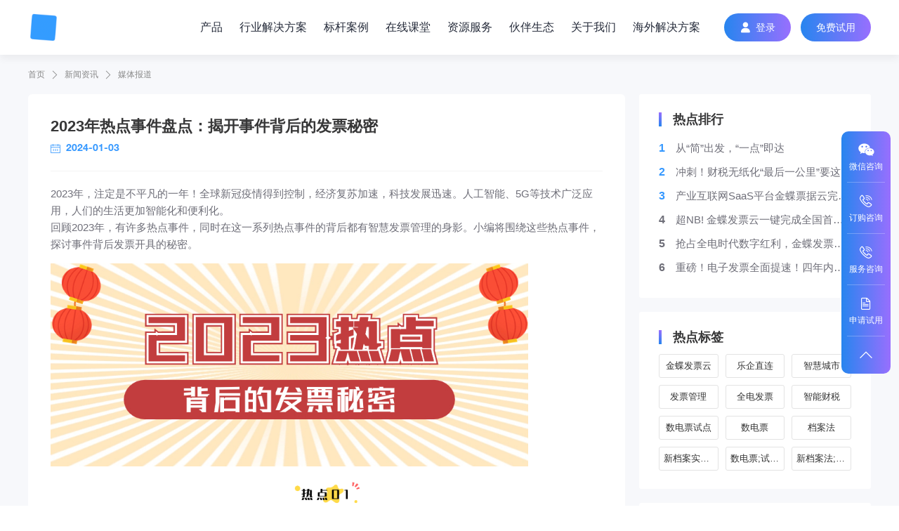

--- FILE ---
content_type: text/html; charset=utf-8
request_url: https://www.kdfpy.com/news/420.html
body_size: 12938
content:
<!DOCTYPE html>
<html lang="zh-CN">

<head>
    <title>2023年热点事件盘点：揭开事件背后的发票秘密</title>
<meta charset="utf-8" />
<meta name="renderer" content="webkit|ie-comp|ie-stand" />
<meta http-equiv="X-UA-Compatible" content="IE=Edge,chrome=1" />
<meta name="keywords" content="2023热点,智慧发票,开票,扫码开票," />
<meta name="description" content="2023年注定是不平凡的一年！全球新冠疫情得到控制，经济复苏加速，科技发展迅速。人工智能、5G等技术广泛应用，人们的生活更加智能化和便利化。回顾2023年，有许多热点事件，同时在这一系列热点事件的背后都有智慧发票管理的身影。小编将围绕这些热点事件，探讨事件背后发票开具的秘密。" />
<meta name="viewport" content="initial-scale=1.0,width=device-width,height=device-height,minimum-scale=1.0,maximum-scale=1.0,user-scalable=no" />
<meta http-equiv="Cache-Control" content="no-transform" />
<meta http-equiv="Cache-Control" content="no-siteapp" />
<meta name="author" content="JOYMAGIC - www.szmynet.com - 卓越迈创">
<meta name="baidu-site-verification" content="codeva-UyxsGR75t0" />
<meta name="sogou_site_verification" content="FuovJ76l87" />
<meta name="360-site-verification" content="5ca4835ace464c342dfe0de86629e7c1" />
<meta name="shenma-site-verification" content="433143523111e32ae02b00c92a06ebe7_1688978499">

<link rel="Shortcut Icon" href="/static/upload/other/20230605/1685931614972267.ico">
<script src="/template/default/js/admin.js?v=20250610140613"></script>

<link rel="stylesheet" type="text/css" href="/template/default/css/reset.css?v=20250610140613" />
<link rel="stylesheet" type="text/css" href="/template/default/css/animate.css?v=20250610140613" />
<link rel="stylesheet" type="text/css" href="/template/default/css/common.css?v=20250610140613" />
<script src="/template/default/js/jquery.min.js?v=20250610140613"></script>
<script src="/template/default/js/wow.js?v=20250610140613"></script>
<script src="/template/default/js/common.js?v=20250610140613"></script>
<script src="/apps/admin/view/default/layui/layui.all.js"></script>


    <link rel="stylesheet" type="text/css" href="/template/default/swiper/swiper.min.css?v=20250610140613" />
    <link rel="stylesheet" type="text/css" href="/template/default/css/pages.css?v=20250610140613" />
</head>

<body>
    <!-- Header -->
    
<div class="Header-other-logo">
    <img src="/static/upload/image/20230707/1688715790976539.jpg" alt="金蝶发票云" />
</div>
<div class="Header">
    <div class="contain clearFix">
        <a href="/" class="Header-logo">
            <img src="/static/upload/image/20230707/1688715790976539.jpg" alt="" class="s">
            <img src="/static/upload/image/20230602/1685673126226529.gif" alt="" class="h">
        </a>
        <div class="Header-navclick clearFix"><span></span></div>
        <div class="Header-btn">
            <a href="https://cloud.kingdee.com/passport/#/auth/oauth2/third_login?pck=ok&amp;response_type=code&amp;client_id=208529&amp;redirect_uri=https%3A%2F%2Fwww.piaozone.com%2FonLogin&amp;display=&amp;scope=basic&amp;force_login=1" class="loginBtn" target="_blank" rel="nofollow noopener noreferrer"><i class="icon icon-w1902"></i><span>登录</span></a>
            <a href="/apply" class="freeBtn"><span>免费试用</span></a>
        </div>
        <a class="Header-phone none" href="tel:400-883-6836"><span><i></i>400-968-8220</span></a>
        <div class="Header-navbar clearFix">
            <ul class="navbarScroll">
                <!-- 选中li 添加 active -->
                
                <li class="">
                    <a href="/pro/236" class="Header-menu">产品</a>
                    <i class="Header-arrow"></i>
                    <div class="Header-drop Header-drop-product">
                        
                        <a href="/pro/236.html" class="Header-drop-menu">
                            <div class="img"><img src="/template/default/images/common/drop1.png" alt=""></div>
                            <div class="cont">
                                <h6>智慧发票管理</h6>
                                <p>开票、收票高效处理，提高财务效率</p>
                            </div>
                        </a>
                        
                        
                    </div>
                </li>
                
                 
                <li class="">
                    <a href="/solution/261" class="Header-menu">行业解决方案</a>
                    <i class="Header-arrow"></i>
                    <div class="Header-drop">
                    	
                        <a href="/solution/261.html" class="Header-drop-menu">制造业</a>
                        
                        <a href="/solution/259.html" class="Header-drop-menu">金融</a>
                        
                        <a href="/solution/260.html" class="Header-drop-menu">餐饮</a>
                        
                        <a href="/solution/256.html" class="Header-drop-menu">房地产</a>
                        
                        
                    </div>
                </li>
                
                
                <li class=""><a href="/case" class="Header-menu">标杆案例</a></li>
                
                 
                <li class="">
                    <a href="/online" class="Header-menu">在线课堂</a>
                    <i class="Header-arrow"></i>
                    <div class="Header-drop">
                    	
                        <a href="/online#id1" class="Header-drop-menu">行业趋势</a>
                        
                        <a href="/online#id2" class="Header-drop-menu">标杆案例</a>
                        
                        <a href="/online#id3" class="Header-drop-menu">发票魔法学堂</a>
                        
                        <a href="/online#id4" class="Header-drop-menu">AI票税说</a>
                        
                        <a href="/sdpzt/410.html" class="Header-drop-menu">数电票专题</a>
                    </div>
                </li>
                
                 
                <li class="">
                    <a href="/service" class="Header-menu">资源服务</a>
                    <i class="Header-arrow"></i>
                    <div class="Header-drop">
                    	
                        <a href="/service" class="Header-drop-menu">售后服务</a>
                        
                        <a href="https://vip.kingdee.com/article/425957551239567616?productLineId=25&amp;isKnowledge=2" target="_blank" rel="nofollow noopener noreferrer" class="Header-drop-menu">常见问题</a>
                        <!--<a href="https://cloud.kingdee.com/passport/#/auth/oauth2/third_login?pck=ok&amp;response_type=code&amp;client_id=208529&amp;redirect_uri=https%3A%2F%2Fwww.piaozone.com%2FonLogin&amp;display=&amp;scope=basic&amp;force_login=1" target="_blank" class="Header-drop-menu">商户运营平台</a>-->
                    </div>
                </li>
                
                
                <li class="">
                    <a href="/huoban" class="Header-menu">伙伴生态</a>
                    <i class="Header-arrow"></i>
                    <div class="Header-drop">
                        <a href="/huoban" class="Header-drop-menu">伙伴加盟</a>
                        <a href="https://open-ultimate.piaozone.com/" rel="nofollow noopener noreferrer" target="_blank" class="Header-drop-menu h5-hidden">API文档</a>
                    </div>
                </li>
                
                 
                
                <li class="">
                    <a href="/about" class="Header-menu">关于我们</a>
                    <i class="Header-arrow"></i>
                    <div class="Header-drop">
                    	
                        <a href="/gsxw" class="Header-drop-menu">新闻资讯</a>
                        
                        <a href="/about#js" class="Header-drop-menu">品牌介绍</a>
                        
                        <a href="/about#lc" class="Header-drop-menu">发展历程</a>
                        
                        <a href="/about#fw" class="Header-drop-menu">服务网络</a>
                        
                        <a href="/about#ry" class="Header-drop-menu">荣誉资质</a>
                        
                    </div>
                </li>
                
                <li class="">
                    <a href="javascript:;" class="Header-menu">海外解决方案</a>
                    <i class="Header-arrow"></i>
                    <div class="Header-drop">
                        <a href="/sginvoicenow" class="Header-drop-menu">新加坡</a>
                    </div>
                </li>
            </ul>
        </div>
    </div>
</div>

    <!-- Container -->
    <div class="Container">
        <div class="newsxq">
            <div class="sonPlace">
                <div class="contain flex fs12">
                    <a class="" href="/">首页</a> <a class="" href="/news">新闻资讯</a> <a class="" href="/mtbd">媒体报道</a>
                </div>
            </div>
            <div class="newsMix pb90">
                <div class="contain flex">
                    <div class="newsMix-box">
                        <div class="newsxqBox">
                            <div class="newsxqBox-head">
                                <h1 class="title fs28 fw7">2023年热点事件盘点：揭开事件背后的发票秘密</h1>
                                <div class="hint flex mt12">
                                    <p><i class="icon icon-w0912"></i><span class="fs14 hb">2024-01-03</span></p>
                                </div>
                            </div>
                            <div class="newsxqBox-cont recover br fs15 lh24">
                                <p>
	2023年，注定是不平凡的一年！全球新冠疫情得到控制，经济复苏加速，科技发展迅速。人工智能、5G等技术广泛应用，人们的生活更加智能化和便利化。
</p>
<p>
	回顾2023年，有许多热点事件，同时在这一系列热点事件的背后都有智慧发票管理的身影。小编将围绕这些热点事件，探讨事件背后发票开具的秘密。
</p>
<p>
	<br />
</p>
<p>
	<img src="/static/upload/image/20240103/1704246812247910.jpg" alt="" width="680" height="289" title="" align="" />
</p>
<p>
	<br />
</p>
<p style="text-align:center;">
	<img src="/static/upload/image/20240103/1704246901909055.png" alt="" width="100" height="44" title="" align="" />
</p>
<p style="text-align:center;">
	<strong>国产5G芯片击穿美国芯片封锁</strong>
</p>
<p>
	2023年中国在芯片领域掀起了一场技术革命。尽管华为遭受了美国的全方位封锁，包括芯片、操作系统、应用软件等所有领域的限制，但中国依然成功突破了5nm工艺的5G芯片技术，打破了西方世界对5G芯片的垄断权。这一突破的背后主要得益于国产供应商的支持，彰显了中国在芯片领域的技术实力和中国国内供应链体系的完善程度。
</p>
<p>
	<br />
</p>
<p>
	企业和供应商之间的关系非常紧密，除了紧密的业务配合外，资金往来也比较频繁，发票开具频次和金额都相对较高。因此保障开票的效率和稳定性至关重要。为了实现这一目标，企业和供应商的对账结算平台与金蝶发票云开票平台进行了集成。<strong>通过接口方式，对已完成对账的账单信息（包括开票主体、税率、商品类别等）推送到金蝶发票云对账开票平台。供应商可以登录平台查看自己的对账单，并点击对账单进行开票操作。</strong>
</p>
<p>
	<br />
</p>
<p>
	<br />
</p>
<p style="text-align:center;">
	<img src="/static/upload/image/20240103/1704246923881600.png" alt="" width="100" height="44" title="" align="" />
</p>
<p style="text-align:center;">
	<strong>中国女排世锦赛再次夺冠</strong>
</p>
<p>
	2023年U21女排世锦赛决赛在墨西哥举行。经过五轮激烈的比拼，中国女排以3:2的逆转战胜意大利女排，再次夺得冠军，这是继2017年后的又一次胜利。这一令人振奋的消息让全国人民欢欣鼓舞。这次的胜利不仅是对球员们辛勤努力的认可，也象征着中国女排新一代球员的崛起。在国内外各大赛事现场，总能看到各种品牌商的赞助广告，这也是赛事举办的主要资金来源。
</p>
<p>
	<br />
</p>
<p>
	对于赞助商来说，需要主办方开具发票作为其财务支出的证明，从而进行财务管理和税务申报。赛事主办方与赞助商签署赞助合同后，主办方在完成收入合同签订、合同结算或向客户申请付款等环节后，可以<strong>根据合同申请发票开具。经过财务审批后，可以下推金蝶发票云生成发票</strong>。
</p>
<p>
	<br />
</p>
<p style="text-align:center;">
	<img src="/static/upload/image/20240103/1704246934665366.png" alt="" width="100" height="44" title="" align="" />
</p>
<p style="text-align:center;">
	<strong>淄博烧烤“爆火”出圈</strong>
</p>
<p>
	淄博烧烤以其独特的烹饪方式和丰富的菜品选择，一度在全国范围内掀起了“进淄赶烤”的现象级热潮。烧烤热潮从淄博迅速蔓延至全国各地。与此同时，相关话题在互联网上持续升温，淄博因此成为了网红和流量博主们的首选打卡地点。
</p>
<p>
	<br />
</p>
<p>
	为了方便消费者申请开票，烧烤店纷纷采用了扫码开票的方式。消费者只需扫描二维码，就能轻松地申请开票。下面为大家揭秘一下扫码开票背后的秘密。
</p>
<p>
	<br />
</p>
<p>
	<strong>首先，小票动态二维码</strong>：商家将金蝶发票云与他们的POS系统对接，前台为消费者打印的小票账单中已经添加了可开票的二维码。消费者拿到带有二维码的小票后，在一个月内可以随时自助扫码开票。扫码开票界面已经绑定了订单编号和消费金额，消费者只需输入开票抬头即可申请开票。
</p>
<p>
	<br />
</p>
<p>
	<strong>其次，静态开票二维码</strong>：通过金蝶发票云的开票组件，可以生成一个静态开票二维码。将该二维码粘贴在前台，消费者可以在现场扫码填写开票信息（抬头和金额），提交后由商家前台审核确认开票。
</p>
<p>
	<br />
</p>
<p style="text-align:center;">
	<img src="/static/upload/image/20240103/1704246944709663.png" alt="" width="100" height="44" title="" align="" />
</p>
<p style="text-align:center;">
	<strong>直播电商 “小作文”风波</strong>
</p>
<p>
	直播电商“小作文”的事件。起因是一家知名直播机构在其账号上发布了一则关于“吉林行”的预热视频。随后，该机构的小编在评论区表示，关于“吉林行”的“小作文”并非由主播董某亲自撰写，而是由团队共同完成的。这一言论引发了董某粉丝和直播机构之间的博弈，导致公司粉丝流失近10万，股价也大幅下跌。
</p>
<p>
	<br />
</p>
<p>
	近年来，直播电商行业异军突起，成为电商行业的一股新生力量。直播间购物已经成为老少皆宜的购物方式。在这一背景下，电商购物的开票方式也发生了变化。通过将金蝶发票云与客户的线上商城对接，<strong>消费者在完成订单后可以直接在该订单内点击“开具发票”选项，随即会跳转至开票界面</strong>。该开票界面已经绑定了订单编号和消费金额，消费者只需输入开票抬头即可申请开票。这种新型的开票方式让消费者在享受购物乐趣的同时，能够轻松地获取发票，提升了消费者的购物体验。
</p>
<p>
	<br />
</p>
<p style="text-align:center;">
	<img src="/static/upload/image/20240103/1704246952913813.png" alt="" width="100" height="44" title="" align="" />
</p>
<p style="text-align:center;">
	<strong>ChatGPT开启AI智能新纪元</strong>
</p>
<p>
	作为一款强大的人工智能语言模型，GPT的出现引起了广泛关注。国内掀起了一股AI热潮，各大互联网公司相继投入研发，百度文言一心、 阿里通义千问、科大讯飞的讯飞星火迅速推出，都赢得了不错的口碑。在这一背景下，发票开具领域也出现了GPT的身影。通过GPT技术，<strong>可以实现以问答形式自动开票的功能</strong>，大大提高了发票开具的效率。目前该技术还在内测阶段，相信不久的将来，发票开具将将交于AI来完成。
</p>
<p>
	<br />
</p>
<p>
	随着科技的发展和人们消费方式的变化，发票管理也经历了翻天覆地的变革，实现了真正意义上的智慧发票管理，为人们提供了更加便捷的服务。在未来，我们有理由相信，发票管理将会变得更加智能化、便捷化，为人们的生活带来更多的便利。
</p>
<p>
	<br />
</p>
<p>
	<br />
</p>
                            </div>
                            <div class="newsxqBox-back flex"><a href="/mtbd" class="fs15 flex-center"><i class="icon icon-w1408"></i><span>返回列表</span></a></div>
                            <div class="newsxqBox-btn">
                                <a href="/news/428.html" class="fs16 lm1">上一篇：金蝶集团荣获全国档案创新案例</a>
                                <a href="/news/405.html" class="fs16 lm1">下一篇：5种发票查验方法，最后一种后悔没早用！</a>
                            </div>
                        </div>
                    </div>
                    <div class="newsMix-side">
    <div class="newsMix-side-items">
        <div class="newsMix-side-title fs20 fw7 lh">热点排行</div>
        <div class="newsMix-side-hot mt20">
            
            <a href="/news/167.html"><span class="fs18">1</span><p class="fs15 lm1">从“简”出发，“一点”即达</p></a>
            
            <a href="/news/303.html"><span class="fs18">2</span><p class="fs15 lm1">冲刺！财税无纸化“最后一公里”要这么跑</p></a>
            
            <a href="/news/330.html"><span class="fs18">3</span><p class="fs15 lm1">产业互联网SaaS平台金蝶票据云完成数千万元A轮融资</p></a>
            
            <a href="/news/286.html"><span class="fs18">4</span><p class="fs15 lm1">超NB! 金蝶发票云一键完成全国首张区块链电子发票报销入账!</p></a>
            
            <a href="/news/312.html"><span class="fs18">5</span><p class="fs15 lm1">抢占全电时代数字红利，金蝶发票云携生态伙伴再启新征程</p></a>
            
            <a href="/news/294.html"><span class="fs18">6</span><p class="fs15 lm1">重磅！电子发票全面提速！四年内全面普及！八大要点！金蝶发票云深度解读</p></a>
            
            
        </div>
    </div>
    <div class="newsMix-side-items">
        <div class="newsMix-side-title fs20 fw7 lh">热点标签</div>
        <div class="newsMix-side-tag mt20">
            <div class="newsMix-side-tag-link flex fs13">
                
                <a href="/news?tag=%E9%87%91%E8%9D%B6%E5%8F%91%E7%A5%A8%E4%BA%91"><span>金蝶发票云</span></a>
                
                <a href="/news?tag=%E4%B9%90%E4%BC%81%E7%9B%B4%E8%BF%9E"><span>乐企直连</span></a>
                
                <a href="/news?tag=%E6%99%BA%E6%85%A7%E5%9F%8E%E5%B8%82"><span>智慧城市</span></a>
                
                <a href="/news?tag=%E5%8F%91%E7%A5%A8%E7%AE%A1%E7%90%86"><span>发票管理</span></a>
                
                <a href="/news?tag=%E5%85%A8%E7%94%B5%E5%8F%91%E7%A5%A8"><span>全电发票</span></a>
                
                <a href="/news?tag=%E6%99%BA%E8%83%BD%E8%B4%A2%E7%A8%8E"><span>智能财税</span></a>
                
                <a href="/news?tag=%E6%95%B0%E7%94%B5%E7%A5%A8%E8%AF%95%E7%82%B9"><span>数电票试点</span></a>
                
                <a href="/news?tag=%E6%95%B0%E7%94%B5%E7%A5%A8"><span>数电票</span></a>
                
                <a href="/news?tag=%E6%A1%A3%E6%A1%88%E6%B3%95"><span>档案法</span></a>
                
                <a href="/news?tag=%E6%96%B0%E6%A1%A3%E6%A1%88%E5%AE%9E%E6%96%BD%E6%9D%A1%E4%BE%8B"><span>新档案实施条例</span></a>
                
                <a href="/news?tag=%E6%95%B0%E7%94%B5%E7%A5%A8%3B%E8%AF%95%E7%82%B9%E5%8D%95%E4%BD%8D"><span>数电票;试点单位</span></a>
                
                <a href="/news?tag=%E6%96%B0%E6%A1%A3%E6%A1%88%E6%B3%95%3B%E6%95%B0%E7%94%B5%E7%A5%A8%3B"><span>新档案法;数电票;</span></a>
                
                
            </div>
        </div>
    </div>
    <div class="newsMix-side-items">
        <div class="newsMix-side-title fs20 fw7 lh">相关推荐</div>
        <div class="newsMix-side-rec mt20">
            
            <a href="/news/506.html" class="fs15 lh24">10月1日起 铁路客运将全面使用电子发票</a>
            
            <a href="/news/486.html" class="fs15 lh24">2024年12月1日起全国推广应用“数电发票”</a>
            
            <a href="/news/481.html" class="fs15 lh24">火车票电票来了！11月起这样报销！</a>
            
            <a href="/news/476.html" class="fs15 lh24">三部门发文：2024年11月1日起铁路客运推广使用全面数字化的电子发票（附解读）</a>
            
            
        </div>
    </div>
</div>
                </div>
            </div>
        </div>
    </div>
    
    <!-- ↓ Footer ↓ -->
    <!-- 侧栏 -->
    <div class="sideBar">
        <div class="sideBar-chat">
            <img src="/template/default/images/common/side1.png" alt="">
            <span>在线咨询</span>
        </div>
        <ul class="sideBar-list">
            <li class="sideBar-list-wechat-pc">
                <div class="sideBar-menu">
                    <i class="icon icon-w0501"></i>
                    <p>微信咨询</p>
                </div>
                <!--/static/upload/image/20230601/1685606179345037.jpg-->
                <div class="sideBar-code"><p><img src="" alt="" class="changeCode"></p></div>
            </li>
            <li class="sideBar-list-wechat-mb toQiYe">
                <div class="sideBar-menu">
                    <i class="icon icon-w0501"></i>
                    <p>微信咨询</p>
                </div>
            </li>
            <li>
                <div class="sideBar-menu">
                    <i class="icon icon-w1204"></i>
                    <p>订购咨询</p>
                </div>
                <a href="tel:400-968-8220" class="sideBar-phone"><p>400-968-8220</p></a>
            </li>
            <li>
                <div class="sideBar-menu">
                    <i class="icon icon-w1204"></i>
                    <p>服务咨询</p>
                </div>
                <a href="tel:400-967-7223" class="sideBar-phone"><p>400-967-7223</p></a>
            </li>
            <li>
                <a href="/apply" class="sideBar-menu">
                    <i class="icon icon-w1509"></i>
                    <p>申请试用</p>
                </a>
            </li>
            <!--<li>-->
            <!--    <div class="sideBar-menu">-->
            <!--        <i class="icon icon-w1408"></i>-->
            <!--        <p>更多</p>-->
            <!--    </div>-->
            <!--    <div class="sideBar-more">-->
            <!--        <div class="sideBar-more-wrap">-->
            <!--            <a href="https://robert.kingdee.com/linkceo/home/index?prodCategoryCode=FPY" target="_blank" class="man">-->
            <!--                <div class="name"><i><img src="/template/default/images/common/icon_user.png" alt="" /></i><p>徐少春个人号</p></div>-->
            <!--                <div class="text">您可以与徐少春先生交流管理哲学与商业文明，也期待聆听您对于金蝶产品和服务的重要建议或反馈</div>-->
            <!--            </a>-->
            <!--            <a href="https://img-sit.piaozone.com/static/sobot/common.html" target="_blank" class="tel">-->
            <!--                <div class="name"><i class="icon icon-w1204"></i><p>售后在线服务</p></div>-->
            <!--                <div class="text">为您的每一次提问，提供匹配的答案</div>-->
            <!--            </a>-->
            <!--        </div>-->
            <!--    </div>-->
            <!--</li>-->
            <li>
                <div class="sideBar-menu backTop"><i class="icon icon-w0102"></i><p>返回顶部</p></div>
            </li>
        </ul>
    </div>
    <script>
        $(function(){
            // 跟踪
            let wl = document.createElement("script");
                wl.type = "text/javascript";
                wl.src = "https://material.weiling.cn/h5/willing-third-party-js/v1/qrcode-custom-comp-v1.min.js"
                wl.id = "wlQRCS";
                wl.onload = function(){
                    wlQrcodeCustomComp.init({wl_id: "wpW2WmDAAAIMz3_WBfEfdp4k5vfq55SQ",});
                    wlQrcodeCustomComp.getQrCodeUrl({wl_qrcode_id:"1666701269441536001",},(data) => {
                        $(".changeCode").attr("src",data.data.qr_code)
                    });
                    // wlQrcodeCustomComp.getQrCodeUrl({wl_qrcode_id:"1666697816484962304",},(data) => {
                    //     $(".changeCode2").attr("src",data.data.qr_code)
                    // });
                    wlQrcodeCustomComp.getQrCodeUrl({wl_qrcode_id:"1846865348012572672",},(data) => {
                        $(".changeCode2").attr("src",data.data.qr_code)
                    });
                };
            if (!document.getElementById("wlQRCS")) {
                let s = document.getElementsByTagName("script")[0];
                s.parentNode.insertBefore(wl, s);
            }
        })
    </script>
    
    <!--预约演示表单初始化-->
    <script>
        
        
        (function() {
              let wl = document.createElement("script");
              wl.type = "text/javascript";
              wl.src = "https://material.weiling.cn/h5/willing-third-party-js/v1/form-custom-comp-v1.min.js";
              wl.id = "wlCUSFORM";
              wl.onload = function() {
                wlCustomFormComp.init({
                  wl_id: "wpW2WmDAAAIMz3_WBfEfdp4k5vfq55SQ", // corp_id
                });
              };
              if (!document.getElementById("wlCUSFORM")) {
                let s = document.getElementsByTagName("script")[0];
                s.parentNode.insertBefore(wl, s);
              }
            })();
    </script>
    <!-- 申请 -->
    
    <div class="toApply">
        <div class="title">一键升级数电发票管理系统</div>
        <div class="btn flex">
            <a href="/apply" class="freeBtn"><span>立即申请试用</span></a>
            <a href="javascript:void(0);" class="make makeSeeBtn"><span>预约演示</span></a>
        </div>
    </div>
    
    <!-- 预约演示弹窗 -->
    <div class="makeSee">
        <div class="contain">
            <div class="makeSee-close"><i class="icon icon-w0307"></i></div>
            <div class="makeSee-more flex">
                <div class="makeSee-info">
                    <div class="makeSee-info-title c3 fw7"><span>预约演示</span></div>
                    <div class="makeSee-loop">
                        <div class="swiper-container">
                            <div class="swiper-wrapper">
                                
                                <div class="swiper-slide">
                                    <div class="ico"><img src="/template/default/images/common/yuyue3.png" alt=""></div>
                                    <div class="title">智慧发票管理</div>
                                    <div class="content">全税控、全票种、全场景、全流程、全风控智能开收票管理；实现各类业财税场景及流程的一体化、数字化、智能化协同。</div>
                                    <div class="img"><img src="/template/default/images/common/yuyue4.png" alt=""></div>
                                </div>
                                
                                <div class="swiper-slide">
                                    <div class="ico"><img src="/template/default/images/common/yuyue3.png" alt=""></div>
                                    <div class="title">数电发票管理系统</div>
                                    <div class="content">直连乐企平台、服务商模式、电子税局为企业提供优质数电发票服务，同时有传统税控、区块链发票连接能力，为企业提供完善的“五合一”智慧发票管理服务；支持全国数电发票采集合规校验收票服务。助力企业实现纸电融合平滑过渡。</div>
                                    <div class="img"><img src="/template/default/images/common/yuyue4.png" alt=""></div>
                                </div>
                                
                                
                            </div>
                            <div class="swiper-pagination"></div>
                        </div>
                    </div>
                </div>
                <div class="makeSee-form">
                    <div class="makeSee-form-head">预约演示，获得免费试用机会</div>
                    <div class="makeSee-form-list hasForm">
                        <ul>
                            <li>
                                <div class="hint">姓名<i>*</i></div>
                                <input type="text" name="namefoot" id="" autocomplete="off" placeholder="已加密">
                            </li>
                            <li>
                                <div class="hint">电话<i>*</i></div>
                                <input type="text" name="phonefoot" id="phonefoot" autocomplete="off" placeholder="已加密">
                            </li>
                            <li class="code">
                                <div class="hint">验证码<i>*</i></div>
                                <input type="text" name="codefoot" id="" autocomplete="off" placeholder="">
                                <div class="sendCode" id="getcodefoot">获取验证码</div>
                            </li>
                            <li>
                                <div class="hint">公司名称</div>
                                <div class="inDouble">
                                    <input type="text" name="companyfoot" id="" autocomplete="off" placeholder="已加密">
                                    <div class="inDouble-more">
                                        <div class="inDouble-more-wrap">
                                            <div class="scroll"></div>
                                        </div>
                                    </div>
                                </div>
                            </li>
                            <li>
                                <div class="hint">预约时间</div>
                                <input type="text" name="timefoot" id="" autocomplete="off" placeholder="">
                            </li>
                            <li class="btn"><button class="apply-submit form_yuyue">立即预约</button></li>
                        </ul>
                    </div>
                </div>
            </div>
        </div>
    </div>
     <script type="text/javascript">
        $(function () {
            $(".makeSee .inDouble select").change(function(){
                $(".makeSee .inDouble input").val($(this).val());
                $(".makeSee .inDouble select option:first").prop("selected",'selected');
            });
             function sms(phone){
                $.ajax({type: 'POST',url: '/member/sms',dataType: 'json',data: {phone:phone},
                    success: function (response, status) {
                        if(response.code==1){
                            layer.msg('发送成功'); 
                        }else{layer.msg(response.data, {icon: 5});}
                    }
                }) 
            }
            var codeFlagFoot = true;
            $("#getcodefoot").on('click',function(){
               getCode($(this),$('#phonefoot'));
            })
            
        });
    </script>
    <script>
        $('.form_yuyue').click(function(){
            var name = $.trim($('input[name="namefoot"]').val());
            if(!name){
                layer.msg('姓名不能为空！');
                return false;
            }
            
            var phone = $.trim($('input[name="phonefoot"]').val());
            if(!phone){
                layer.msg('电话不能为空！');
                return false;  
            }
            
            var phoneReg = /(^1[3|4|5|7|8]\d{9}$)|(^09\d{8}$)/;
            //电话
            
            if (!phoneReg.test(phone)) {
                layer.msg('请输入有效的手机号码！');
                return false;
            }
            
            var code = $.trim($('input[name="codefoot"]').val());
            if(!code){
                layer.msg('请输入验证码');
                return false;
            }
            var company = $.trim($('input[name="companyfoot"]').val());
            var time = $.trim($('input[name="timefoot"]').val());
            
            
            if(window.innerWidth>1100){
                form_id='1673216326740606976';
            }else{
                form_id='1674305027423989760';
            }
            
            $.ajax({
                type: "POST",
                url: "/form/3",
                dataType: "json",
                data:{name:name,phone:phone,company:company,time:time,code:code},
                success: function(data) { 
                    if(data.code){
                      //  layer.msg(data.data, {icon:6,time:1200}); 
                        wlCustomFormComp.linkToWL(
                      {
                        wl_form_id: form_id, // 需要使用的卫瓴移动表单ID
                        formData: {
                          'user_name': name, // KEY的值详见下方表单参数
                          'mobile': phone,
                          'corp_name':company,
                          'text_03':time
                        },   // 用户的其他信息
                      },
                      callback = (data) => {
                          
                          $(".consultChat2").find('.changeCode2').attr("src",data.data.qr_code)
                          $(".consultChat2").addClass("active");
                        //   console.log(data.data.qr_code); // data中包含二维码图片地址与小程序scheme等信息
                        }
                     );
                        
                      //  setTimeout(function(){window.location.reload();},1200);
                    }
                    if(data.code==0){
                        layer.msg(data.data, {icon:5,time:1200}); 
                       
                    }
    
                } 
            
            });
    
        });
    </script>
    <!-- 咨询二维码 -->
    <div class="consultChat">
        <div class="consultChat-contain">
            <div class="consultChat-info">
                <div class="text">微信扫码添加<br />立即领取案例</div>
                <div class="img"><img src="" alt="" class="changeCode" /> </div>
            </div>
            <div class="consultChat-line"></div>
            <div class="consultChat-close"><i class="icon icon-w0302"></i></div>
        </div>
    </div>
    <!-- 咨询二维码2 -->
    <div class="consultChat2">
        <div class="consultChat-contain2">
            <div class="consultChat-info2">
                <div class="text">微信扫码添加<br />立即领取案例</div>
                <div class="img"><img src="" alt="" class="changeCode2" /> </div>
            </div>
            <div class="consultChat-line2"></div>
            <div class="consultChat-close2"><i class="icon icon-w0302"></i></div>
        </div>
    </div>
    <!-- 底部 -->
    <div class="Footer">
        <div class="Footer-hint">
            
            <div class="items flex">
                <div class="img"><img src="/template/default/images/common/auth1.png" alt=""></div>
                <div class="text">7*24小时安全保障</div>
            </div>
            
            <div class="items flex">
                <div class="img"><img src="/template/default/images/common/auth2.png" alt=""></div>
                <div class="text">专业技术服务支持</div>
            </div>
            
            <div class="items flex">
                <div class="img"><img src="/template/default/images/common/auth3.png" alt=""></div>
                <div class="text">多种解决方案提供</div>
            </div>
            
            <div class="items flex">
                <div class="img"><img src="/template/default/images/common/auth4.png" alt=""></div>
                <div class="text">广东省高新技术企业</div>
            </div>
            
            
        </div>
        <div class="Footer-mix">
            <div class="contain">
                <div class="Footer-items flex">
                    <div class="Footer-info">
                        <a href="/" class="logo"><img src="/template/default/images/common/Flogo.svg" alt=""></a>
                        <div class="code">
                            <ul class="flex">
                                <li>
                                    <div class="img"><img src="/static/upload/image/20230601/1685606179345037.jpg" alt=""></div>
                                    <p>扫码关注公众号</p>
                                </li>
                                <li>
                                    <div class="img"><img src="/static/upload/image/20230601/1685606187889599.jpg" alt=""></div>
                                    <p>扫码关注视频号</p>
                                </li>
                            </ul>
                        </div>
                    </div>
                    <div class="Footer-navbar">
                        <ul class="flex">
                            
                            <li>
                                <a href="/pro/236" class="Footer-menu">产品</a>
                                <i class="Footer-arrow"></i>
                                <div class="Footer-drop">
                                    
                                    <div class="Footer-drop-menu"><a href="/pro/236.html">智慧发票管理</a></div>
                                    
                                </div>
                            </li>
                            
                            
                            <li>
                                <a href="/solution/261" class="Footer-menu">行业解决方案</a>
                                <i class="Footer-arrow"></i>
                                <div class="Footer-drop">
                                	
                                    <div class="Footer-drop-menu"><a href="/solution/261.html">制造业</a></div>
                                    
                                    <div class="Footer-drop-menu"><a href="/solution/259.html">金融</a></div>
                                    
                                    <div class="Footer-drop-menu"><a href="/solution/260.html">餐饮</a></div>
                                    
                                    <div class="Footer-drop-menu"><a href="/solution/256.html">房地产</a></div>
                                    
                                    
                                </div>
                            </li>
                            
                            
                            <li>
                                <a href="/case" class="Footer-menu">标杆案例</a>
                                <i class="Footer-arrow"></i>
                                <div class="Footer-drop">
                                	
                                    <div class="Footer-drop-menu"><a href="/case/212.html">海信集团</a></div>
                                    
                                    <div class="Footer-drop-menu"><a href="/case/262.html">万科印力</a></div>
                                    
                                    <div class="Footer-drop-menu"><a href="/case/263.html">新奥集团</a></div>
                                    
                                    <div class="Footer-drop-menu"><a href="/case/264.html">浙江交投</a></div>
                                    
                                    
                                </div>
                            </li>
                            
                            
                            <li>
                                <a href="/gsxw" class="Footer-menu">新闻资讯</a>
                                <i class="Footer-arrow"></i>
                                <div class="Footer-drop">
                                	
                                    <div class="Footer-drop-menu"><a href="/gsxw">公司新闻</a></div>
                                    
                                    <div class="Footer-drop-menu"><a href="/hydt">融资快讯</a></div>
                                    
                                    <div class="Footer-drop-menu"><a href="/mtbd">媒体报道</a></div>
                                    
                                    
                                </div>
                            </li>
                            
                            
                            <li>
                                <a href="/about" class="Footer-menu">关于我们</a>
                                <i class="Footer-arrow"></i>
                                <div class="Footer-drop">
                                	
                                    <div class="Footer-drop-menu"><a href="/gsxw">新闻资讯</a></div>
                                    
                                    <div class="Footer-drop-menu"><a href="/about#js">品牌介绍</a></div>
                                    
                                    <div class="Footer-drop-menu"><a href="/about#lc">发展历程</a></div>
                                    
                                    <div class="Footer-drop-menu"><a href="/about#fw">服务网络</a></div>
                                    
                                    <div class="Footer-drop-menu"><a href="/about#ry">荣誉资质</a></div>
                                    
                                    
                                </div>
                            </li>
                            
                        </ul>
                    </div>
                    <div class="Footer-more">
                        <ul>
                            <li>
                                <div class="name">订购电话</div>
                                <div class="text dh"><a href="tel:400-968-8220">400-968-8220</a></div>
                            </li>
                            <li>
                                <div class="name">投诉电话</div>
                                <div class="text dh"><a href="tel:400-968-8220">400-967-7223</a></div>
                            </li>
                            <li>
                                <div class="name">市场合作</div>
                                <div class="text yx"><a href="mailto:consultant@piaozone.cn">consultant@piaozone.cn</a></div>
                            </li>
                            <li>
                                <div class="name">联系地址</div>
                                <div class="text dz">深圳市高新技术产业园南区科技南十二路2号金蝶软件园</div>
                            </li>
                        </ul>
                    </div>
                </div>
                <div class="Footer-friend">
                    <div class="Footer-friend-hint">友情链接：</div>
                    <div class="Footer-friend-link flex">
                        
						<a href="https://www.kingdee.com/" target="_blank" rel="noopener noreferrer">金蝶国际</a>
						
						<a href="https://www.kdzwy.com/" target="_blank" rel="noopener noreferrer">金蝶账无忧</a>
						
						<a href="https://www.wojiacloud.com/" target="_blank" rel="noopener noreferrer">金蝶我家云</a>
						
						<a href="https://www.jdy.com/" target="_blank" rel="noopener noreferrer">金蝶精斗云</a>
						
						<a href="https://www.guanyiyun.com/" target="_blank" rel="noopener noreferrer">金蝶管易云</a>
						
						<a href="https://www.apusic.com/" target="_blank" rel="noopener noreferrer">金蝶天燕</a>
						
						<a href="https://kone.kingdee.com/" target="_blank" rel="noopener noreferrer">金蝶精一</a>
						
						<a href="https://www.zhihuiji.cn/" target="_blank" rel="noopener noreferrer">金蝶智慧记</a>
						
						<a href="http://www.cargeer.com/" target="_blank" rel="noopener noreferrer">车商悦</a>
						
                    </div>
                </div>
                <div class="Footer-copyright flex">
                    <div class="info text flex">
                        <p>Copyright © 2023 金蝶票据云科技（深圳）有限公司 版权所有</p>
                        <p><a href="https://beian.miit.gov.cn/" target="_blank">粤ICP备2021027328号</a></p>
                        <p>粤公网安备44030502005189号</p>
                    </div>
                    <div class="info link flex">
                        <p><a href="/fwtk" target="_blank" rel="nofollow noopener noreferrer">服务条款</a></p>
                        <p><a href="/yszc" target="_blank" rel="nofollow noopener noreferrer">隐私政策</a></p>
                        <p><a href="https://www.szmynet.com/" target="_blank" rel="nofollow noopener noreferrer">技术支持</a></p>
                    </div>
                </div>
            </div>
        </div>
    </div>
    <div class="sideBarBlack"></div>
    
<!--百度统计-->
<script>
var _hmt = _hmt || [];
(function() {
  var hm = document.createElement("script");
  hm.src = "https://hm.baidu.com/hm.js?94f0cdf756a9d85aefb8f1dddf2fc37e";
  var s = document.getElementsByTagName("script")[0]; 
  s.parentNode.insertBefore(hm, s);
})();
</script>

    
   <!-- <script>
            (function() {
      let wl = document.createElement("script");
      wl.type = "text/javascript";
      wl.src = "https://material.weiling.cn/h5/willing-third-party-js/v1/form-custom-comp-v1.js";
      wl.id = "wlCUSFORM";
      wl.onload = function() {
        wlCustomFormComp.init({
          wl_id: "", // 企业的唯一id,在代码文档.txt中获得
        });
      };
      if (!document.getElementById("wlCUSFORM")) {
        let s = document.getElementsByTagName("script")[0];
        s.parentNode.insertBefore(wl, s);
      }
    })();
    
    

    </script>
    <script>
        wlCustomFormComp.linkToWL(
          {
            wl_form_id: "", // 需要使用的卫瓴移动表单ID，从代码文档.txt中获得
            formData: {
              KEY1: VALUE1, // KEY的值详见下方表单参数
              KEY2: VALUE2
            },  // 用户的其他信息
          },
          callback
        );

    const callback = (data: any) {
      console.log(data); // data中包含二维码图片地址
    };
    </script>-->


    <script src="/template/default/swiper/swiper.min.js?v=20250610140613"></script>
    <script type="text/javascript">
        $(function () {});
    </script>
</body>

</html>


--- FILE ---
content_type: text/html;charset=utf-8
request_url: https://scrm-wx.weiling.cn/client_v2/live_code/select_code?corp_id=wpW2WmDAAAIMz3_WBfEfdp4k5vfq55SQ&code_channel_id=1666701269441536001&url=https%3A%2F%2Fwww.kdfpy.com%2Fnews%2F420.html
body_size: 694
content:
{"msg":"操作成功","code":200,"data":{"id":"1666701272213971421","qr_code":"https://wework.qpic.cn/wwpic/525960_t82SmsbbRHCNfHL_1686207591/0","welcome_msg_info":{"text":{"content":"您好，感谢您关注金蝶发票云，我是您的个人商务售前顾问 小金，很高兴为您服务！\n\n1.若您是已购、续签续费客户/产品实施、交付问题咨询，欢迎您点击进入 https://img-sit.piaozone.com/static/sobot/common.html  发票云专业售后服务团队将为您服务\n\n2.若您是金蝶伙伴，请您联系所在地区的金蝶分销为您服务\n\n3. 若您有企业需求，想对金蝶发票云产品做深入了解，请您回复3，我将为您服务"}}}}

--- FILE ---
content_type: text/html;charset=utf-8
request_url: https://scrm-wx.weiling.cn/client_v2/live_code/select_code?corp_id=wpW2WmDAAAIMz3_WBfEfdp4k5vfq55SQ&code_channel_id=1846865348012572672&url=https%3A%2F%2Fwww.kdfpy.com%2Fnews%2F420.html
body_size: 257
content:
{"msg":"操作成功","code":200,"data":{"id":"1846865350839534427","qr_code":"https://wework.qpic.cn/wwpic3az/27995_ofIld1VIRE67RZV_1729162088/0","welcome_msg_info":{"text":{"content":"[客户昵称] 您好，我是 [员工名称] 。很高兴认识您！"}}}}

--- FILE ---
content_type: text/css
request_url: https://www.kdfpy.com/template/default/css/reset.css?v=20250610140613
body_size: 33766
content:
@charset "utf-8";
*{box-sizing:border-box}
*::before, *::after{box-sizing:border-box}
*:focus{outline:none}
body, h1, h2, h3, h4, h5, h6, hr, p, blockquote, dl, dt, dd, ul, ol, li, pre, form, fieldset, legend, button, input, textarea, th, td{margin: 0;padding: 0}
body {background:#fff;-webkit-text-size-adjust:100%;color: #666;overflow-x: hidden}
h1, h2, h3, h4, h5, h6{font-size: 100%;font-weight: normal;overflow: visible;line-height: 1.32}
p{line-height: inherit}
address, cite, dfn, var{font-style: normal}
code, kbd, pre, samp{font-family: courier new, courier, monospace}
small{font-size: 12px}
ul, ol{list-style: none}
a{color: inherit;text-decoration: none;cursor: pointer;border: 0;user-select: none}
sup, sub{font-size: inherit;display: inline-block;line-height: 1;transform: scale(0.8)}
sup{vertical-align: text-top;margin: -4px 0 0 2px}
sub{vertical-align: text-bottom;margin: 0 0 0 2px}
span{line-height: inherit}
legend{color: #000}
fieldset, img{border: 0}
button, input, select, textarea{font-size: 100%;border-radius: 0}
button{border: none;background: none;outline:none;appearance:none;-moz-appearance:none;-webkit-appearance: none}
select{border: none;appearance:none;-moz-appearance:none;-webkit-appearance:none;background: url('../images/common/select.svg') no-repeat right 10px center/14px auto}
textarea{resize:none;border: none}
select, button, input, img{vertical-align: middle}
table{border-collapse: collapse; border-spacing: 0}
article, aside, details, figcaption, figure, footer, header, hgroup, menu, nav, section, summary, time, mark, audio, video{display: block;margin: 0;padding: 0}
mark{background: #ff0}
input{border: none;appearance:none;-moz-appearance:none;outline:none;-webkit-appearance: none}
input:focus{outline:none}
/* IE提示 */
.popIE{display: none;position: fixed;z-index: 999999999;width: 100%;height: 100%;top: 0;left: 0;background: rgba(0, 0, 0, 0.5)}
.popIE-contain{position: absolute;background: #fff;width: 440px;left: 50%;top: 100px;margin-left: -220px;padding: 40px 20px;text-align: center;border-radius: 6px;box-shadow: 0 4px 16px 2px rgba(255, 255, 255, 0.2)}
.popIE-hint{font-size: 16px;color: #ff0000}
.popIE-link{width: 100%;margin-top: 16px;font-size: 0}
.popIE-link span, .popIE-link a{display: inline-block;vertical-align: middle;font-size: 14px;line-height: 1.2;color: #666}
.popIE-link a{margin-right: 12px;text-decoration: underline;transition: all .4s ease}
.popIE-link a:last-child{margin-right: 0}
.popIE-link a:hover{color: #0014ff}
.popIE-close{position: absolute;width: 36px;height: 36px;right: 0;top: 0;text-align: center;line-height: 36px;font-size: 16px;color: #666;cursor: pointer}
/* 清除浮动 */
.clearFix {zoom:1}
.clearFix:before, .clearFix:after {display:table;content:""}
.clearFix:after {clear:both}
/* 恢复初始 */
.recover{width: auto}
.recover p{line-height: inherit}
.recover img,.recover video,.recover canvas,.recover iframe{max-width: 100%;height: auto !important;}
.recover h1,.recover h2,.recover h3,.recover h4,.recover h5,.recover h6{font-weight: bold;line-height: normal}
.recover h1{font-size: 2em}.recover h2{font-size: 1.5em}.recover h3{font-size: 1.17em}.recover h4{font-size: 1em}.recover h5{font-size: 0.83em}.recover h6{font-size: 0.67em}
.recover a{color: #0062ff;text-decoration: underline}
.recover ul{list-style: disc;padding-left: 1em}
.recover ol{list-style: decimal;padding-left: 1em}
.recover table{max-width: 100%;border: 1px solid #d2d2d2;border-width:1px 0px 0px 1px}
.recover td,.recover th{border: solid #d2d2d2;border-width:0px 1px 1px 0px;padding: 10px}

/* =======================================================自定义========================================================= */
/* placeholder样式 */
input::-webkit-input-placeholder{color: #999;font-size: inherit;}
input:-moz-placeholder{color: #999;font-size: inherit;}
input::-moz-placeholder{color: #999;font-size: inherit;}
input:-ms-input-placeholder{color: #999;font-size: inherit;}
textarea::-webkit-input-placeholder{color: #999;font-size: inherit;}
textarea:-moz-placeholder{color: #999;font-size: inherit;}
textarea::-moz-placeholder{color: #999;font-size: inherit;}
textarea:-ms-input-placeholder{color: #999;font-size: inherit;}
/* HTML滚动条样式 */
.scroll{overflow-y: auto;}
.scroll::-webkit-scrollbar{width: 4px;}
html::-webkit-scrollbar{width: 6px;}
/* html::-webkit-scrollbar-thumb, .scroll::-webkit-scrollbar-thumb{background: #3598ff;} */
html::-webkit-scrollbar-thumb, .scroll::-webkit-scrollbar-thumb{background: #999999;}
html::-webkit-scrollbar-track, .scroll::-webkit-scrollbar-track{background: #f1f1f1;}
@-moz-document url-prefix(){
    html, .scroll{scrollbar-color: #3598ff #f1f1f1;scrollbar-width:thin;}
    html, .scroll{scrollbar-face-color: #3598ff;scrollbar-shadow-color: #3598ff;scrollbar-arrow-color: #000;scrollbar-track-color: #f1f1f1;}
}
@media screen and (-ms-high-contrast: active), (-ms-high-contrast: none){
    html, .scroll{scrollbar-color:#3598ff #f1f1f1;scrollbar-width:thin;}
    html, .scroll{scrollbar-face-color: #3598ff;scrollbar-shadow-color: #3598ff;scrollbar-arrow-color: #000;scrollbar-track-color: #f1f1f1;}
}
/* 基本设置 */
.cy{color: #252b3a;}
.ch{color: #3598ff;}
.cj{color: #3598ff;background-clip:text;background-image: linear-gradient(to right,#2785ef,#986ffe 50%);-webkit-background-clip:text;-webkit-text-fill-color:transparent;}
.cj2{color: #3598ff;background-clip:text;background-image: linear-gradient(135deg,#986ffe,#2785ef 50%);-webkit-background-clip:text;-webkit-text-fill-color:transparent;}
.bgc{background-color: #3598ff;}
.bgc2{background-color: #3598ff;}
.toPlace{position: relative;top: -76px;display: block;height: 0;overflow: hidden;}
.br br, .brm br{content: "";display: block;margin-top: 1em;font-size: 100%;overflow: hidden;}
.brm br{margin-top: 0.8em;}
@media all and (max-width:640px) {.br br{margin-top: 0.6em;}.brm br{margin-top: 0.4em;}.toPlace{top: -58px;}.scroll::-webkit-scrollbar {width: 2px;}}
/* 引入字体 */
/* 引入字体 */
@font-face{font-family:'HB';src: url('../fonts/HelveticaB.OTF');}
.hb{font-family: "HB";}
@font-face{font-family:'SB';src: url('../fonts/samsungsharpsansB.ttf');}
.sb{font-family: "SB";}
/* 
    设置默认字体
    "宋体", "SimSun", "\5B8B\4F53" || "黑体", "SimHei", "\9ED1\4F53" || "楷体", "KaiTi", "\6977\4F53"
    "微软雅黑", "Microsoft Yahei", "\5FAE\8F6F\96C5\9ED1"
    "微软正黑体", "Microsoft JhengHei", "\5FAE\x8F6F\6B63\9ED1\4F53"
    "思源黑体 CN", "Source Han Sans CN", "noto sans"
    "思源宋体", "Source Han Serif SC"
*/
body,button, input, select, textarea{font: 14px/1.5 "Microsoft Yahei","PingFangSC-Light","Helvetica Neue",Helvetica,Arial,"Hiragino Sans GB",tahoma,SimSun,sans-serif}
/* font-weight对应：Light=300, Regular=400, Medium=500, Bold=700 */

/* =======================================================end========================================================= */
/* 文字竖排 */
.verticalWords{writing-mode: vertical-lr;writing-mode: tb-lr;white-space: nowrap}
/* 文字限制一行 */
.lineLimit{overflow:hidden;white-space:nowrap;text-overflow:ellipsis}
/* 文字限制多行 修改行数-webkit-line-clamp: 2;【兼容必须限高】 */
.lineLimits{overflow: hidden;-webkit-line-clamp: 2;display: -webkit-box;text-overflow: ellipsis;-webkit-box-orient: vertical}
/* 快速设置模板 */
img,video,canvas{max-width: 100%;object-fit: cover}
.ovh{overflow: hidden}
.pos{position: relative}
.block{display: block}
.ts4{transition: all .4s ease}
.ts6{transition: all .6s ease}
.image{overflow: hidden;cursor: pointer}
.image img{transition: all .6s ease}
.image:hover img{transform: scale(1.04)}
.none{display: none !important}
.bgImage{background-repeat: no-repeat;background-size: cover;background-position: center}
.flex{display: flex;flex-wrap: wrap}
.center{text-align: center}
.flex-center{display: flex;align-items: center;justify-content: center;text-align: center}
.pc{display: block}.mb{display: none}
.section{width: 100%;position: relative;overflow: hidden}
.hasTable{width: 100%}
@media all and (max-width:640px) {.pc{display: none}.mb{display: block}}
/* 样式模板 */
.black{color: #000}.white{color: #fff}
.c1{color: #111}.c2{color: #222}.c3{color: #333}.c4{color: #444}.c5{color: #555}.c6{color: #666}.c7{color: #777}.c8{color: #888}.c9{color: #999}
.fw3{font-weight: 300}.fw4{font-weight: 400}.fw5{font-weight: 500}.fw6{font-weight: 600}.fw7{font-weight: 700}.fw8{font-weight: 800}.fw9{font-weight: 900}
.pt2{padding-top: 2px}.pt4{padding-top: 4px}.pt6{padding-top: 6px}.pt8{padding-top: 8px}.pt10{padding-top: 10px}.pt12{padding-top: 12px}.pt14{padding-top: 14px}.pt16{padding-top: 16px}.pt18{padding-top: 18px}.pt20{padding-top: 20px}.pt22{padding-top: 22px}.pt24{padding-top: 24px}.pt26{padding-top: 26px}.pt28{padding-top: 28px}.pt30{padding-top: 30px}.pt32{padding-top: 32px}.pt34{padding-top: 34px}.pt36{padding-top: 36px}.pt38{padding-top: 38px}.pt40{padding-top: 40px}.pt42{padding-top: 42px}.pt44{padding-top: 44px}.pt46{padding-top: 46px}.pt48{padding-top: 48px}
.pt50{padding-top: 50px}.pt52{padding-top: 52px}.pt54{padding-top: 54px}.pt56{padding-top: 56px}.pt58{padding-top: 58px}.pt60{padding-top: 60px}.pt62{padding-top: 62px}.pt64{padding-top: 64px}.pt66{padding-top: 66px}.pt68{padding-top: 68px}.pt70{padding-top: 70px}.pt72{padding-top: 72px}.pt74{padding-top: 74px}.pt76{padding-top: 76px}.pt78{padding-top: 78px}.pt80{padding-top: 80px}.pt82{padding-top: 82px}.pt84{padding-top: 84px}.pt86{padding-top: 86px}.pt88{padding-top: 88px}.pt90{padding-top: 90px}.pt92{padding-top: 92px}.pt94{padding-top: 94px}.pt96{padding-top: 96px}.pt98{padding-top: 98px}
.pt100{padding-top: 100px}.pt102{padding-top: 102px}.pt104{padding-top: 104px}.pt106{padding-top: 106px}.pt108{padding-top: 108px}.pt110{padding-top: 110px}.pt112{padding-top: 112px}.pt114{padding-top: 114px}.pt116{padding-top: 116px}.pt118{padding-top: 118px}.pt120{padding-top: 120px}.pt122{padding-top: 122px}.pt124{padding-top: 124px}.pt126{padding-top: 126px}.pt128{padding-top: 128px}.pt130{padding-top: 130px}.pt132{padding-top: 132px}.pt134{padding-top: 134px}.pt136{padding-top: 136px}.pt138{padding-top: 138px}.pt140{padding-top: 140px}.pt142{padding-top: 142px}.pt144{padding-top: 144px}.pt146{padding-top: 146px}.pt148{padding-top: 148px}
.pt150{padding-top: 150px}.pt152{padding-top: 152px}.pt154{padding-top: 154px}.pt156{padding-top: 156px}.pt158{padding-top: 158px}.pt160{padding-top: 160px}.pt162{padding-top: 162px}.pt164{padding-top: 164px}.pt166{padding-top: 166px}.pt168{padding-top: 168px}.pt170{padding-top: 170px}.pt172{padding-top: 172px}.pt174{padding-top: 174px}.pt176{padding-top: 176px}.pt178{padding-top: 178px}.pt180{padding-top: 180px}.pt182{padding-top: 182px}.pt184{padding-top: 184px}.pt186{padding-top: 186px}.pt188{padding-top: 188px}.pt190{padding-top: 190px}.pt192{padding-top: 192px}.pt194{padding-top: 194px}.pt196{padding-top: 196px}.pt198{padding-top: 198px}
.pt200{padding-top: 200px}.pt202{padding-top: 202px}.pt204{padding-top: 204px}.pt206{padding-top: 206px}.pt208{padding-top: 208px}.pt210{padding-top: 210px}.pt212{padding-top: 212px}.pt214{padding-top: 214px}.pt216{padding-top: 216px}.pt218{padding-top: 218px}.pt220{padding-top: 220px}.pt222{padding-top: 222px}.pt224{padding-top: 224px}.pt226{padding-top: 226px}.pt228{padding-top: 228px}.pt230{padding-top: 230px}.pt232{padding-top: 232px}.pt234{padding-top: 234px}.pt236{padding-top: 236px}.pt238{padding-top: 238px}.pt240{padding-top: 240px}.pt242{padding-top: 242px}.pt244{padding-top: 244px}.pt246{padding-top: 246px}.pt248{padding-top: 248px}
.pt250{padding-top: 250px}.pt252{padding-top: 252px}.pt254{padding-top: 254px}.pt256{padding-top: 256px}.pt258{padding-top: 258px}.pt260{padding-top: 260px}.pt262{padding-top: 262px}.pt264{padding-top: 264px}.pt266{padding-top: 266px}.pt268{padding-top: 268px}.pt270{padding-top: 270px}.pt272{padding-top: 272px}.pt274{padding-top: 274px}.pt276{padding-top: 276px}.pt278{padding-top: 278px}.pt280{padding-top: 280px}.pt282{padding-top: 282px}.pt284{padding-top: 284px}.pt286{padding-top: 286px}.pt288{padding-top: 288px}.pt290{padding-top: 290px}.pt292{padding-top: 292px}.pt294{padding-top: 294px}.pt296{padding-top: 296px}.pt298{padding-top: 298px}.pt300{padding-top: 300px}
.pb2{padding-bottom: 2px}.pb4{padding-bottom: 4px}.pb6{padding-bottom: 6px}.pb8{padding-bottom: 8px}.pb10{padding-bottom: 10px}.pb12{padding-bottom: 12px}.pb14{padding-bottom: 14px}.pb16{padding-bottom: 16px}.pb18{padding-bottom: 18px}.pb20{padding-bottom: 20px}.pb22{padding-bottom: 22px}.pb24{padding-bottom: 24px}.pb26{padding-bottom: 26px}.pb28{padding-bottom: 28px}.pb30{padding-bottom: 30px}.pb32{padding-bottom: 32px}.pb34{padding-bottom: 34px}.pb36{padding-bottom: 36px}.pb38{padding-bottom: 38px}.pb40{padding-bottom: 40px}.pb42{padding-bottom: 42px}.pb44{padding-bottom: 44px}.pb46{padding-bottom: 46px}.pb48{padding-bottom: 48px}
.pb50{padding-bottom: 50px}.pb52{padding-bottom: 52px}.pb54{padding-bottom: 54px}.pb56{padding-bottom: 56px}.pb58{padding-bottom: 58px}.pb60{padding-bottom: 60px}.pb62{padding-bottom: 62px}.pb64{padding-bottom: 64px}.pb66{padding-bottom: 66px}.pb68{padding-bottom: 68px}.pb70{padding-bottom: 70px}.pb72{padding-bottom: 72px}.pb74{padding-bottom: 74px}.pb76{padding-bottom: 76px}.pb78{padding-bottom: 78px}.pb80{padding-bottom: 80px}.pb82{padding-bottom: 82px}.pb84{padding-bottom: 84px}.pb86{padding-bottom: 86px}.pb88{padding-bottom: 88px}.pb90{padding-bottom: 90px}.pb92{padding-bottom: 92px}.pb94{padding-bottom: 94px}.pb96{padding-bottom: 96px}.pb98{padding-bottom: 98px}
.pb100{padding-bottom: 100px}.pb102{padding-bottom: 102px}.pb104{padding-bottom: 104px}.pb106{padding-bottom: 106px}.pb108{padding-bottom: 108px}.pb110{padding-bottom: 110px}.pb112{padding-bottom: 112px}.pb114{padding-bottom: 114px}.pb116{padding-bottom: 116px}.pb118{padding-bottom: 118px}.pb120{padding-bottom: 120px}.pb122{padding-bottom: 122px}.pb124{padding-bottom: 124px}.pb126{padding-bottom: 126px}.pb128{padding-bottom: 128px}.pb130{padding-bottom: 130px}.pb132{padding-bottom: 132px}.pb134{padding-bottom: 134px}.pb136{padding-bottom: 136px}.pb138{padding-bottom: 138px}.pb140{padding-bottom: 140px}.pb142{padding-bottom: 142px}.pb144{padding-bottom: 144px}.pb146{padding-bottom: 146px}.pb148{padding-bottom: 148px}
.pb150{padding-bottom: 150px}.pb152{padding-bottom: 152px}.pb154{padding-bottom: 154px}.pb156{padding-bottom: 156px}.pb158{padding-bottom: 158px}.pb160{padding-bottom: 160px}.pb162{padding-bottom: 162px}.pb164{padding-bottom: 164px}.pb166{padding-bottom: 166px}.pb168{padding-bottom: 168px}.pb170{padding-bottom: 170px}.pb172{padding-bottom: 172px}.pb174{padding-bottom: 174px}.pb176{padding-bottom: 176px}.pb178{padding-bottom: 178px}.pb180{padding-bottom: 180px}.pb182{padding-bottom: 182px}.pb184{padding-bottom: 184px}.pb186{padding-bottom: 186px}.pb188{padding-bottom: 188px}.pb190{padding-bottom: 190px}.pb192{padding-bottom: 192px}.pb194{padding-bottom: 194px}.pb196{padding-bottom: 196px}.pb198{padding-bottom: 198px}
.pb200{padding-bottom: 200px}.pb202{padding-bottom: 202px}.pb204{padding-bottom: 204px}.pb206{padding-bottom: 206px}.pb208{padding-bottom: 208px}.pb210{padding-bottom: 210px}.pb212{padding-bottom: 212px}.pb214{padding-bottom: 214px}.pb216{padding-bottom: 216px}.pb218{padding-bottom: 218px}.pb220{padding-bottom: 220px}.pb222{padding-bottom: 222px}.pb224{padding-bottom: 224px}.pb226{padding-bottom: 226px}.pb228{padding-bottom: 228px}.pb230{padding-bottom: 230px}.pb232{padding-bottom: 232px}.pb234{padding-bottom: 234px}.pb236{padding-bottom: 236px}.pb238{padding-bottom: 238px}.pb240{padding-bottom: 240px}.pb242{padding-bottom: 242px}.pb244{padding-bottom: 244px}.pb246{padding-bottom: 246px}.pb248{padding-bottom: 248px}
.pb250{padding-bottom: 250px}.pb252{padding-bottom: 252px}.pb254{padding-bottom: 254px}.pb256{padding-bottom: 256px}.pb258{padding-bottom: 258px}.pb260{padding-bottom: 260px}.pb262{padding-bottom: 262px}.pb264{padding-bottom: 264px}.pb266{padding-bottom: 266px}.pb268{padding-bottom: 268px}.pb270{padding-bottom: 270px}.pb272{padding-bottom: 272px}.pb274{padding-bottom: 274px}.pb276{padding-bottom: 276px}.pb278{padding-bottom: 278px}.pb280{padding-bottom: 280px}.pb282{padding-bottom: 282px}.pb284{padding-bottom: 284px}.pb286{padding-bottom: 286px}.pb288{padding-bottom: 288px}.pb290{padding-bottom: 290px}.pb292{padding-bottom: 292px}.pb294{padding-bottom: 294px}.pb296{padding-bottom: 296px}.pb298{padding-bottom: 298px}.pb300{padding-bottom: 300px}
.mt2{margin-top: 2px}.mt4{margin-top: 4px}.mt6{margin-top: 6px}.mt8{margin-top: 8px}.mt10{margin-top: 10px}.mt12{margin-top: 12px}.mt14{margin-top: 14px}.mt16{margin-top: 16px}.mt18{margin-top: 18px}.mt20{margin-top: 20px}.mt22{margin-top: 22px}.mt24{margin-top: 24px}.mt26{margin-top: 26px}.mt28{margin-top: 28px}.mt30{margin-top: 30px}.mt32{margin-top: 32px}.mt34{margin-top: 34px}.mt36{margin-top: 36px}.mt38{margin-top: 38px}.mt40{margin-top: 40px}.mt42{margin-top: 42px}.mt44{margin-top: 44px}.mt46{margin-top: 46px}.mt48{margin-top: 48px}
.mt50{margin-top: 50px}.mt52{margin-top: 52px}.mt54{margin-top: 54px}.mt56{margin-top: 56px}.mt58{margin-top: 58px}.mt60{margin-top: 60px}.mt62{margin-top: 62px}.mt64{margin-top: 64px}.mt66{margin-top: 66px}.mt68{margin-top: 68px}.mt70{margin-top: 70px}.mt72{margin-top: 72px}.mt74{margin-top: 74px}.mt76{margin-top: 76px}.mt78{margin-top: 78px}.mt80{margin-top: 80px}.mt82{margin-top: 82px}.mt84{margin-top: 84px}.mt86{margin-top: 86px}.mt88{margin-top: 88px}.mt90{margin-top: 90px}.mt92{margin-top: 92px}.mt94{margin-top: 94px}.mt96{margin-top: 96px}.mt98{margin-top: 98px}
.mt100{margin-top: 100px}.mt102{margin-top: 102px}.mt104{margin-top: 104px}.mt106{margin-top: 106px}.mt108{margin-top: 108px}.mt110{margin-top: 110px}.mt112{margin-top: 112px}.mt114{margin-top: 114px}.mt116{margin-top: 116px}.mt118{margin-top: 118px}.mt120{margin-top: 120px}.mt122{margin-top: 122px}.mt124{margin-top: 124px}.mt126{margin-top: 126px}.mt128{margin-top: 128px}.mt130{margin-top: 130px}.mt132{margin-top: 132px}.mt134{margin-top: 134px}.mt136{margin-top: 136px}.mt138{margin-top: 138px}.mt140{margin-top: 140px}.mt142{margin-top: 142px}.mt144{margin-top: 144px}.mt146{margin-top: 146px}.mt148{margin-top: 148px}
.mt150{margin-top: 150px}.mt152{margin-top: 152px}.mt154{margin-top: 154px}.mt156{margin-top: 156px}.mt158{margin-top: 158px}.mt160{margin-top: 160px}.mt162{margin-top: 162px}.mt164{margin-top: 164px}.mt166{margin-top: 166px}.mt168{margin-top: 168px}.mt170{margin-top: 170px}.mt172{margin-top: 172px}.mt174{margin-top: 174px}.mt176{margin-top: 176px}.mt178{margin-top: 178px}.mt180{margin-top: 180px}.mt182{margin-top: 182px}.mt184{margin-top: 184px}.mt186{margin-top: 186px}.mt188{margin-top: 188px}.mt190{margin-top: 190px}.mt192{margin-top: 192px}.mt194{margin-top: 194px}.mt196{margin-top: 196px}.mt198{margin-top: 198px}
.mt200{margin-top: 200px}.mt202{margin-top: 202px}.mt204{margin-top: 204px}.mt206{margin-top: 206px}.mt208{margin-top: 208px}.mt210{margin-top: 210px}.mt212{margin-top: 212px}.mt214{margin-top: 214px}.mt216{margin-top: 216px}.mt218{margin-top: 218px}.mt220{margin-top: 220px}.mt222{margin-top: 222px}.mt224{margin-top: 224px}.mt226{margin-top: 226px}.mt228{margin-top: 228px}.mt230{margin-top: 230px}.mt232{margin-top: 232px}.mt234{margin-top: 234px}.mt236{margin-top: 236px}.mt238{margin-top: 238px}.mt240{margin-top: 240px}.mt242{margin-top: 242px}.mt244{margin-top: 244px}.mt246{margin-top: 246px}.mt248{margin-top: 248px}
.mt250{margin-top: 250px}.mt252{margin-top: 252px}.mt254{margin-top: 254px}.mt256{margin-top: 256px}.mt258{margin-top: 258px}.mt260{margin-top: 260px}.mt262{margin-top: 262px}.mt264{margin-top: 264px}.mt266{margin-top: 266px}.mt268{margin-top: 268px}.mt270{margin-top: 270px}.mt272{margin-top: 272px}.mt274{margin-top: 274px}.mt276{margin-top: 276px}.mt278{margin-top: 278px}.mt280{margin-top: 280px}.mt282{margin-top: 282px}.mt284{margin-top: 284px}.mt286{margin-top: 286px}.mt288{margin-top: 288px}.mt290{margin-top: 290px}.mt292{margin-top: 292px}.mt294{margin-top: 294px}.mt296{margin-top: 296px}.mt298{margin-top: 298px}.mt300{margin-top: 300px}
.fs12{font-size: 12px}.fs13{font-size: 13px}.fs14{font-size: 14px}.fs15{font-size: 15px}.fs16{font-size: 16px}.fs17{font-size: 17px}.fs18{font-size: 18px}.fs19{font-size: 19px}.fs20{font-size: 20px}.fs21{font-size: 21px}.fs22{font-size: 22px}.fs23{font-size: 23px}.fs24{font-size: 24px}.fs25{font-size: 25px}.fs26{font-size: 26px}.fs27{font-size: 27px}.fs28{font-size: 28px}.fs29{font-size: 29px}.fs30{font-size: 30px}.fs31{font-size: 31px}.fs32{font-size: 32px}.fs33{font-size: 33px}.fs34{font-size: 34px}.fs35{font-size: 35px}.fs36{font-size: 36px}.fs37{font-size: 37px}.fs38{font-size: 38px}.fs39{font-size: 39px}
.fs40{font-size: 40px}.fs41{font-size: 41px}.fs42{font-size: 42px}.fs43{font-size: 43px}.fs44{font-size: 44px}.fs45{font-size: 45px}.fs46{font-size: 46px}.fs47{font-size: 47px}.fs48{font-size: 48px}.fs49{font-size: 49px}.fs50{font-size: 50px}.fs51{font-size: 51px}.fs52{font-size: 52px}.fs53{font-size: 53px}.fs54{font-size: 54px}.fs55{font-size: 55px}.fs56{font-size: 56px}.fs57{font-size: 57px}.fs58{font-size: 58px}.fs59{font-size: 59px}
.fs60{font-size: 60px}.fs61{font-size: 61px}.fs62{font-size: 62px}.fs63{font-size: 63px}.fs64{font-size: 64px}.fs65{font-size: 65px}.fs66{font-size: 66px}.fs67{font-size: 67px}.fs68{font-size: 68px}.fs69{font-size: 69px}.fs70{font-size: 70px}.fs71{font-size: 71px}.fs72{font-size: 72px}.fs73{font-size: 73px}.fs74{font-size: 74px}.fs75{font-size: 75px}.fs76{font-size: 76px}.fs77{font-size: 77px}.fs78{font-size: 78px}.fs79{font-size: 79px}
.fs80{font-size: 80px}.fs81{font-size: 81px}.fs82{font-size: 82px}.fs83{font-size: 83px}.fs84{font-size: 84px}.fs85{font-size: 85px}.fs86{font-size: 86px}.fs87{font-size: 87px}.fs88{font-size: 88px}.fs89{font-size: 89px}.fs90{font-size: 90px}.fs91{font-size: 91px}.fs92{font-size: 92px}.fs93{font-size: 93px}.fs94{font-size: 94px}.fs95{font-size: 95px}.fs96{font-size: 96px}.fs97{font-size: 97px}.fs98{font-size: 98px}.fs99{font-size: 99px}
.fs100{font-size: 100px}.fs101{font-size: 101px}.fs102{font-size: 102px}.fs103{font-size: 103px}.fs104{font-size: 104px}.fs105{font-size: 105px}.fs106{font-size: 106px}.fs107{font-size: 107px}.fs108{font-size: 108px}.fs109{font-size: 109px}.fs110{font-size: 110px}.fs111{font-size: 111px}.fs112{font-size: 112px}.fs113{font-size: 113px}.fs114{font-size: 114px}.fs115{font-size: 115px}.fs116{font-size: 116px}.fs117{font-size: 117px}.fs118{font-size: 118px}.fs119{font-size: 119px}.fs120{font-size: 120px}
.lhm{line-height: 1;}.lh{line-height: 1.14;}.lh14{line-height: 14px}.lh15{line-height: 15px}.lh16{line-height: 16px}.lh17{line-height: 17px}.lh18{line-height: 18px}.lh19{line-height: 19px}.lh20{line-height: 20px}.lh21{line-height: 21px}.lh22{line-height: 22px}.lh23{line-height: 23px}.lh24{line-height: 24px}.lh25{line-height: 25px}.lh26{line-height: 26px}.lh27{line-height: 27px}.lh28{line-height: 28px}.lh29{line-height: 29px}
.lh30{line-height: 30px}.lh31{line-height: 31px}.lh32{line-height: 32px}.lh33{line-height: 33px}.lh34{line-height: 34px}.lh35{line-height: 35px}.lh36{line-height: 36px}.lh37{line-height: 37px}.lh38{line-height: 38px}.lh39{line-height: 39px}.lh40{line-height: 40px}.lh41{line-height: 41px}.lh42{line-height: 42px}.lh43{line-height: 43px}.lh44{line-height: 44px}.lh45{line-height: 45px}.lh46{line-height: 46px}.lh47{line-height: 47px}.lh48{line-height: 48px}.lh49{line-height: 49px}
.lh50{line-height: 50px}.lh51{line-height: 51px}.lh52{line-height: 52px}.lh53{line-height: 53px}.lh54{line-height: 54px}.lh55{line-height: 55px}.lh56{line-height: 56px}.lh57{line-height: 57px}.lh58{line-height: 58px}.lh59{line-height: 59px}.lh60{line-height: 60px}
.lm{overflow: hidden;display: -webkit-box;text-overflow: ellipsis;-webkit-box-orient: vertical}.lm1,.lmm1{white-space:nowrap;display: block;-webkit-box-orient: inherit;overflow:hidden;text-overflow:ellipsis}.lm2,.lmm2{-webkit-line-clamp: 2}.lm3,.lmm3{-webkit-line-clamp: 3}.lm4,.lmm4{-webkit-line-clamp: 4}.lm5,.lmm5{-webkit-line-clamp: 5}.lm6,.lmm6{-webkit-line-clamp: 6}.lm7,.lmm7{-webkit-line-clamp: 7}.lm8,.lmm8{-webkit-line-clamp: 8}.lm9,.lmm9{-webkit-line-clamp: 9}.lm10,.lmm10{-webkit-line-clamp: 10}
.lh14.lm2{height: 28px}.lh14.lm3{height: 42px}.lh14.lm4{height: 56px}.lh14.lm5{height: 70px}.lh14.lm6{height: 84px}.lh14.lm7{height: 98px}.lh14.lm8{height: 112px}.lh14.lm9{height: 126px}.lh14.lm10{height: 140px}.lh15.lm2{height: 30px}.lh15.lm3{height: 45px}.lh15.lm4{height: 60px}.lh15.lm5{height: 75px}.lh15.lm6{height: 90px}.lh15.lm7{height: 105px}.lh15.lm8{height: 120px}.lh15.lm9{height: 135px}.lh15.lm10{height: 150px}.lh16.lm2{height: 32px}.lh16.lm3{height: 48px}.lh16.lm4{height: 64px}.lh16.lm5{height: 80px}.lh16.lm6{height: 96px}.lh16.lm7{height: 112px}.lh16.lm8{height: 128px}.lh16.lm9{height: 144px}.lh16.lm10{height: 160px}
.lh17.lm2{height: 34px}.lh17.lm3{height: 51px}.lh17.lm4{height: 68px}.lh17.lm5{height: 85px}.lh17.lm6{height: 102px}.lh17.lm7{height: 119px}.lh17.lm8{height: 136px}.lh17.lm9{height: 153px}.lh17.lm10{height: 170px}.lh18.lm2{height: 36px}.lh18.lm3{height: 54px}.lh18.lm4{height: 72px}.lh18.lm5{height: 90px}.lh18.lm6{height: 108px}.lh18.lm7{height: 126px}.lh18.lm8{height: 144px}.lh18.lm9{height: 162px}.lh18.lm10{height: 180px}.lh19.lm2{height: 38px}.lh19.lm3{height: 57px}.lh19.lm4{height: 76px}.lh19.lm5{height: 95px}.lh19.lm6{height: 114px}.lh19.lm7{height: 133px}.lh19.lm8{height: 152px}.lh19.lm9{height: 171px}.lh19.lm10{height: 190px}
.lh20.lm2{height: 40px}.lh20.lm3{height: 60px}.lh20.lm4{height: 80px}.lh20.lm5{height: 100px}.lh20.lm6{height: 120px}.lh20.lm7{height: 140px}.lh20.lm8{height: 160px}.lh20.lm9{height: 180px}.lh20.lm10{height: 200px}.lh21.lm2{height: 42px}.lh21.lm3{height: 63px}.lh21.lm4{height: 84px}.lh21.lm5{height: 105px}.lh21.lm6{height: 126px}.lh21.lm7{height: 147px}.lh21.lm8{height: 168px}.lh21.lm9{height: 189px}.lh21.lm10{height: 210px}.lh22.lm2{height: 44px}.lh22.lm3{height: 66px}.lh22.lm4{height: 88px}.lh22.lm5{height: 110px}.lh22.lm6{height: 132px}.lh22.lm7{height: 154px}.lh22.lm8{height: 176px}.lh22.lm9{height: 198px}.lh22.lm10{height: 220px}
.lh23.lm2{height: 46px}.lh23.lm3{height: 69px}.lh23.lm4{height: 92px}.lh23.lm5{height: 115px}.lh23.lm6{height: 138px}.lh23.lm7{height: 161px}.lh23.lm8{height: 184px}.lh23.lm9{height: 207px}.lh23.lm10{height: 230px}
.lh24.lm2{height: 48px}.lh24.lm3{height: 72px}.lh24.lm4{height: 96px}.lh24.lm5{height: 120px}.lh24.lm6{height: 144px}.lh24.lm7{height: 168px}.lh24.lm8{height: 192px}.lh24.lm9{height: 216px}.lh24.lm10{height: 240px}.lh25.lm2{height: 50px}.lh25.lm3{height: 75px}.lh25.lm4{height: 100px}.lh25.lm5{height: 125px}.lh25.lm6{height: 150px}.lh25.lm7{height: 175px}.lh25.lm8{height: 200px}.lh25.lm9{height: 225px}.lh25.lm10{height: 250px}.lh26.lm2{height: 52px}.lh26.lm3{height: 78px}.lh26.lm4{height: 104px}.lh26.lm5{height: 130px}.lh26.lm6{height: 156px}.lh26.lm7{height: 182px}.lh26.lm8{height: 208px}.lh26.lm9{height: 234px}.lh26.lm10{height: 260px}
.lh27.lm2{height: 54px}.lh27.lm3{height: 81px}.lh27.lm4{height: 108px}.lh27.lm5{height: 135px}.lh27.lm6{height: 162px}.lh27.lm7{height: 189px}.lh27.lm8{height: 216px}.lh27.lm9{height: 243px}.lh27.lm10{height: 270px}.lh28.lm2{height: 56px}.lh28.lm3{height: 84px}.lh28.lm4{height: 112px}.lh28.lm5{height: 140px}.lh28.lm6{height: 168px}.lh28.lm7{height: 196px}.lh28.lm8{height: 224px}.lh28.lm9{height: 252px}.lh28.lm10{height: 280px}.lh29.lm2{height: 58px}.lh29.lm3{height: 87px}.lh29.lm4{height: 116px}.lh29.lm5{height: 145px}.lh29.lm6{height: 174px}.lh29.lm7{height: 203px}.lh29.lm8{height: 232px}.lh29.lm9{height: 261px}.lh29.lm10{height: 290px}
.lh30.lm2{height: 60px}.lh30.lm3{height: 90px}.lh30.lm4{height: 120px}.lh30.lm5{height: 150px}.lh30.lm6{height: 180px}.lh30.lm7{height: 210px}.lh30.lm8{height: 240px}.lh30.lm9{height: 270px}.lh30.lm10{height: 300px}.lh31.lm2{height: 62px}.lh31.lm3{height: 93px}.lh31.lm4{height: 124px}.lh31.lm5{height: 155px}.lh31.lm6{height: 186px}.lh31.lm7{height: 217px}.lh31.lm8{height: 248px}.lh31.lm9{height: 279px}.lh31.lm10{height: 310px}.lh32.lm2{height: 64px}.lh32.lm3{height: 96px}.lh32.lm4{height: 128px}.lh32.lm5{height: 160px}.lh32.lm6{height: 192px}.lh32.lm7{height: 224px}.lh32.lm8{height: 256px}.lh32.lm9{height: 288px}.lh32.lm10{height: 320px}
.lh33.lm2{height: 66px}.lh33.lm3{height: 99px}.lh33.lm4{height: 132px}.lh33.lm5{height: 165px}.lh33.lm6{height: 198px}.lh33.lm7{height: 231px}.lh33.lm8{height: 264px}.lh33.lm9{height: 297px}.lh33.lm10{height: 330px}
.lh34.lm2{height: 68px}.lh34.lm3{height: 102px}.lh34.lm4{height: 136px}.lh34.lm5{height: 170px}.lh34.lm6{height: 204px}.lh34.lm7{height: 238px}.lh34.lm8{height: 272px}.lh34.lm9{height: 306px}.lh34.lm10{height: 340px}.lh35.lm2{height: 70px}.lh35.lm3{height: 105px}.lh35.lm4{height: 140px}.lh35.lm5{height: 175px}.lh35.lm6{height: 210px}.lh35.lm7{height: 245px}.lh35.lm8{height: 280px}.lh35.lm9{height: 315px}.lh35.lm10{height: 350px}.lh36.lm2{height: 72px}.lh36.lm3{height: 108px}.lh36.lm4{height: 144px}.lh36.lm5{height: 180px}.lh36.lm6{height: 216px}.lh36.lm7{height: 252px}.lh36.lm8{height: 288px}.lh36.lm9{height: 324px}.lh36.lm10{height: 360px}
.lh37.lm2{height: 74px}.lh37.lm3{height: 111px}.lh37.lm4{height: 148px}.lh37.lm5{height: 185px}.lh37.lm6{height: 222px}.lh37.lm7{height: 259px}.lh37.lm8{height: 296px}.lh37.lm9{height: 333px}.lh37.lm10{height: 370px}.lh38.lm2{height: 76px}.lh38.lm3{height: 114px}.lh38.lm4{height: 152px}.lh38.lm5{height: 190px}.lh38.lm6{height: 228px}.lh38.lm7{height: 266px}.lh38.lm8{height: 304px}.lh38.lm9{height: 342px}.lh38.lm10{height: 380px}.lh39.lm2{height: 78px}.lh39.lm3{height: 117px}.lh39.lm4{height: 156px}.lh39.lm5{height: 195px}.lh39.lm6{height: 234px}.lh39.lm7{height: 273px}.lh39.lm8{height: 312px}.lh39.lm9{height: 351px}.lh39.lm10{height: 390px}
.lh40.lm2{height: 80px}.lh40.lm3{height: 120px}.lh40.lm4{height: 160px}.lh40.lm5{height: 200px}.lh40.lm6{height: 240px}.lh40.lm7{height: 280px}.lh40.lm8{height: 320px}.lh40.lm9{height: 360px}.lh40.lm10{height: 400px}.lh41.lm2{height: 82px}.lh41.lm3{height: 123px}.lh41.lm4{height: 164px}.lh41.lm5{height: 205px}.lh41.lm6{height: 246px}.lh41.lm7{height: 287px}.lh41.lm8{height: 328px}.lh41.lm9{height: 369px}.lh41.lm10{height: 410px}.lh42.lm2{height: 84px}.lh42.lm3{height: 126px}.lh42.lm4{height: 168px}.lh42.lm5{height: 210px}.lh42.lm6{height: 252px}.lh42.lm7{height: 294px}.lh42.lm8{height: 336px}.lh42.lm9{height: 378px}.lh42.lm10{height: 420px}
.lh43.lm2{height: 86px}.lh43.lm3{height: 129px}.lh43.lm4{height: 172px}.lh43.lm5{height: 215px}.lh43.lm6{height: 258px}.lh43.lm7{height: 301px}.lh43.lm8{height: 344px}.lh43.lm9{height: 387px}.lh43.lm10{height: 430px}
.lh44.lm2{height: 88px}.lh44.lm3{height: 132px}.lh44.lm4{height: 176px}.lh44.lm5{height: 220px}.lh44.lm6{height: 264px}.lh44.lm7{height: 308px}.lh44.lm8{height: 352px}.lh44.lm9{height: 396px}.lh44.lm10{height: 440px}.lh45.lm2{height: 90px}.lh45.lm3{height: 135px}.lh45.lm4{height: 180px}.lh45.lm5{height: 225px}.lh45.lm6{height: 270px}.lh45.lm7{height: 315px}.lh45.lm8{height: 360px}.lh45.lm9{height: 405px}.lh45.lm10{height: 450px}.lh46.lm2{height: 92px}.lh46.lm3{height: 138px}.lh46.lm4{height: 184px}.lh46.lm5{height: 230px}.lh46.lm6{height: 276px}.lh46.lm7{height: 322px}.lh46.lm8{height: 368px}.lh46.lm9{height: 414px}.lh46.lm10{height: 460px}
.lh47.lm2{height: 94px}.lh47.lm3{height: 141px}.lh47.lm4{height: 188px}.lh47.lm5{height: 235px}.lh47.lm6{height: 282px}.lh47.lm7{height: 329px}.lh47.lm8{height: 376px}.lh47.lm9{height: 423px}.lh47.lm10{height: 470px}.lh48.lm2{height: 96px}.lh48.lm3{height: 144px}.lh48.lm4{height: 192px}.lh48.lm5{height: 240px}.lh48.lm6{height: 288px}.lh48.lm7{height: 336px}.lh48.lm8{height: 384px}.lh48.lm9{height: 432px}.lh48.lm10{height: 480px}.lh49.lm2{height: 98px}.lh49.lm3{height: 147px}.lh49.lm4{height: 196px}.lh49.lm5{height: 245px}.lh49.lm6{height: 294px}.lh49.lm7{height: 343px}.lh49.lm8{height: 392px}.lh49.lm9{height: 441px}.lh49.lm10{height: 490px}
.lh50.lm2{height: 100px}.lh50.lm3{height: 150px}.lh50.lm4{height: 200px}.lh50.lm5{height: 250px}.lh50.lm6{height: 300px}.lh50.lm7{height: 350px}.lh50.lm8{height: 400px}.lh50.lm9{height: 450px}.lh50.lm10{height: 500px}.lh51.lm2{height: 102px}.lh51.lm3{height: 153px}.lh51.lm4{height: 204px}.lh51.lm5{height: 255px}.lh51.lm6{height: 306px}.lh51.lm7{height: 357px}.lh51.lm8{height: 408px}.lh51.lm9{height: 459px}.lh51.lm10{height: 510px}.lh52.lm2{height: 104px}.lh52.lm3{height: 156px}.lh52.lm4{height: 208px}.lh52.lm5{height: 260px}.lh52.lm6{height: 312px}.lh52.lm7{height: 364px}.lh52.lm8{height: 416px}.lh52.lm9{height: 468px}.lh52.lm10{height: 520px}
.lh53.lm2{height: 106px}.lh53.lm3{height: 159px}.lh53.lm4{height: 212px}.lh53.lm5{height: 265px}.lh53.lm6{height: 318px}.lh53.lm7{height: 371px}.lh53.lm8{height: 424px}.lh53.lm9{height: 477px}.lh53.lm10{height: 530px}
.lh54.lm2{height: 108px}.lh54.lm3{height: 162px}.lh54.lm4{height: 216px}.lh54.lm5{height: 270px}.lh54.lm6{height: 324px}.lh54.lm7{height: 378px}.lh54.lm8{height: 432px}.lh54.lm9{height: 486px}.lh54.lm10{height: 540px}.lh55.lm2{height: 110px}.lh55.lm3{height: 165px}.lh55.lm4{height: 220px}.lh55.lm5{height: 275px}.lh55.lm6{height: 330px}.lh55.lm7{height: 385px}.lh55.lm8{height: 440px}.lh55.lm9{height: 495px}.lh55.lm10{height: 550px}.lh56.lm2{height: 112px}.lh56.lm3{height: 168px}.lh56.lm4{height: 224px}.lh56.lm5{height: 280px}.lh56.lm6{height: 336px}.lh56.lm7{height: 392px}.lh56.lm8{height: 448px}.lh56.lm9{height: 504px}.lh56.lm10{height: 560px}
.lh57.lm2{height: 114px}.lh57.lm3{height: 171px}.lh57.lm4{height: 228px}.lh57.lm5{height: 285px}.lh57.lm6{height: 342px}.lh57.lm7{height: 399px}.lh57.lm8{height: 456px}.lh57.lm9{height: 513px}.lh57.lm10{height: 570px}.lh58.lm2{height: 116px}.lh58.lm3{height: 174px}.lh58.lm4{height: 232px}.lh58.lm5{height: 290px}.lh58.lm6{height: 348px}.lh58.lm7{height: 406px}.lh58.lm8{height: 464px}.lh58.lm9{height: 522px}.lh58.lm10{height: 580px}.lh59.lm2{height: 118px}.lh59.lm3{height: 177px}.lh59.lm4{height: 236px}.lh59.lm5{height: 295px}.lh59.lm6{height: 354px}.lh59.lm7{height: 413px}.lh59.lm8{height: 472px}.lh59.lm9{height: 531px}.lh59.lm10{height: 590px}
.lh60.lm2{height: 120px}.lh60.lm3{height: 180px}.lh60.lm4{height: 240px}.lh60.lm5{height: 300px}.lh60.lm6{height: 360px}.lh60.lm7{height: 420px}.lh60.lm8{height: 480px}.lh60.lm9{height: 540px}.lh60.lm10{height: 600px}
.lh14.lmm2{max-height: 28px}.lh14.lmm3{max-height: 42px}.lh14.lmm4{max-height: 56px}.lh14.lmm5{max-height: 70px}.lh14.lmm6{max-height: 84px}.lh14.lmm7{max-height: 98px}.lh14.lmm8{max-height: 112px}.lh14.lmm9{max-height: 126px}.lh14.lmm10{max-height: 140px}.lh15.lmm2{max-height: 30px}.lh15.lmm3{max-height: 45px}.lh15.lmm4{max-height: 60px}.lh15.lmm5{max-height: 75px}.lh15.lmm6{max-height: 90px}.lh15.lmm7{max-height: 105px}.lh15.lmm8{max-height: 120px}.lh15.lmm9{max-height: 135px}.lh15.lmm10{max-height: 150px}.lh16.lmm2{max-height: 32px}.lh16.lmm3{max-height: 48px}.lh16.lmm4{max-height: 64px}.lh16.lmm5{max-height: 80px}.lh16.lmm6{max-height: 96px}.lh16.lmm7{max-height: 112px}.lh16.lmm8{max-height: 128px}.lh16.lmm9{max-height: 144px}.lh16.lmm10{max-height: 160px}
.lh17.lmm2{max-height: 34px}.lh17.lmm3{max-height: 51px}.lh17.lmm4{max-height: 68px}.lh17.lmm5{max-height: 85px}.lh17.lmm6{max-height: 102px}.lh17.lmm7{max-height: 119px}.lh17.lmm8{max-height: 136px}.lh17.lmm9{max-height: 153px}.lh17.lmm10{max-height: 170px}.lh18.lmm2{max-height: 36px}.lh18.lmm3{max-height: 54px}.lh18.lmm4{max-height: 72px}.lh18.lmm5{max-height: 90px}.lh18.lmm6{max-height: 108px}.lh18.lmm7{max-height: 126px}.lh18.lmm8{max-height: 144px}.lh18.lmm9{max-height: 162px}.lh18.lmm10{max-height: 180px}.lh19.lmm2{max-height: 38px}.lh19.lmm3{max-height: 57px}.lh19.lmm4{max-height: 76px}.lh19.lmm5{max-height: 95px}.lh19.lmm6{max-height: 114px}.lh19.lmm7{max-height: 133px}.lh19.lmm8{max-height: 152px}.lh19.lmm9{max-height: 171px}.lh19.lmm10{max-height: 190px}
.lh20.lmm2{max-height: 40px}.lh20.lmm3{max-height: 60px}.lh20.lmm4{max-height: 80px}.lh20.lmm5{max-height: 100px}.lh20.lmm6{max-height: 120px}.lh20.lmm7{max-height: 140px}.lh20.lmm8{max-height: 160px}.lh20.lmm9{max-height: 180px}.lh20.lmm10{max-height: 200px}.lh21.lmm2{max-height: 42px}.lh21.lmm3{max-height: 63px}.lh21.lmm4{max-height: 84px}.lh21.lmm5{max-height: 105px}.lh21.lmm6{max-height: 126px}.lh21.lmm7{max-height: 147px}.lh21.lmm8{max-height: 168px}.lh21.lmm9{max-height: 189px}.lh21.lmm10{max-height: 210px}.lh22.lmm2{max-height: 44px}.lh22.lmm3{max-height: 66px}.lh22.lmm4{max-height: 88px}.lh22.lmm5{max-height: 110px}.lh22.lmm6{max-height: 132px}.lh22.lmm7{max-height: 154px}.lh22.lmm8{max-height: 176px}.lh22.lmm9{max-height: 198px}.lh22.lmm10{max-height: 220px}
.lh23.lmm2{max-height: 46px}.lh23.lmm3{max-height: 69px}.lh23.lmm4{max-height: 92px}.lh23.lmm5{max-height: 115px}.lh23.lmm6{max-height: 138px}.lh23.lmm7{max-height: 161px}.lh23.lmm8{max-height: 184px}.lh23.lmm9{max-height: 207px}.lh23.lmm10{max-height: 230px}
.lh24.lmm2{max-height: 48px}.lh24.lmm3{max-height: 72px}.lh24.lmm4{max-height: 96px}.lh24.lmm5{max-height: 120px}.lh24.lmm6{max-height: 144px}.lh24.lmm7{max-height: 168px}.lh24.lmm8{max-height: 192px}.lh24.lmm9{max-height: 216px}.lh24.lmm10{max-height: 240px}.lh25.lmm2{max-height: 50px}.lh25.lmm3{max-height: 75px}.lh25.lmm4{max-height: 100px}.lh25.lmm5{max-height: 125px}.lh25.lmm6{max-height: 150px}.lh25.lmm7{max-height: 175px}.lh25.lmm8{max-height: 200px}.lh25.lmm9{max-height: 225px}.lh25.lmm10{max-height: 250px}.lh26.lmm2{max-height: 52px}.lh26.lmm3{max-height: 78px}.lh26.lmm4{max-height: 104px}.lh26.lmm5{max-height: 130px}.lh26.lmm6{max-height: 156px}.lh26.lmm7{max-height: 182px}.lh26.lmm8{max-height: 208px}.lh26.lmm9{max-height: 234px}.lh26.lmm10{max-height: 260px}
.lh27.lmm2{max-height: 54px}.lh27.lmm3{max-height: 81px}.lh27.lmm4{max-height: 108px}.lh27.lmm5{max-height: 135px}.lh27.lmm6{max-height: 162px}.lh27.lmm7{max-height: 189px}.lh27.lmm8{max-height: 216px}.lh27.lmm9{max-height: 243px}.lh27.lmm10{max-height: 270px}.lh28.lmm2{max-height: 56px}.lh28.lmm3{max-height: 84px}.lh28.lmm4{max-height: 112px}.lh28.lmm5{max-height: 140px}.lh28.lmm6{max-height: 168px}.lh28.lmm7{max-height: 196px}.lh28.lmm8{max-height: 224px}.lh28.lmm9{max-height: 252px}.lh28.lmm10{max-height: 280px}.lh29.lmm2{max-height: 58px}.lh29.lmm3{max-height: 87px}.lh29.lmm4{max-height: 116px}.lh29.lmm5{max-height: 145px}.lh29.lmm6{max-height: 174px}.lh29.lmm7{max-height: 203px}.lh29.lmm8{max-height: 232px}.lh29.lmm9{max-height: 261px}.lh29.lmm10{max-height: 290px}
.lh30.lmm2{max-height: 60px}.lh30.lmm3{max-height: 90px}.lh30.lmm4{max-height: 120px}.lh30.lmm5{max-height: 150px}.lh30.lmm6{max-height: 180px}.lh30.lmm7{max-height: 210px}.lh30.lmm8{max-height: 240px}.lh30.lmm9{max-height: 270px}.lh30.lmm10{max-height: 300px}.lh31.lmm2{max-height: 62px}.lh31.lmm3{max-height: 93px}.lh31.lmm4{max-height: 124px}.lh31.lmm5{max-height: 155px}.lh31.lmm6{max-height: 186px}.lh31.lmm7{max-height: 217px}.lh31.lmm8{max-height: 248px}.lh31.lmm9{max-height: 279px}.lh31.lmm10{max-height: 310px}.lh32.lmm2{max-height: 64px}.lh32.lmm3{max-height: 96px}.lh32.lmm4{max-height: 128px}.lh32.lmm5{max-height: 160px}.lh32.lmm6{max-height: 192px}.lh32.lmm7{max-height: 224px}.lh32.lmm8{max-height: 256px}.lh32.lmm9{max-height: 288px}.lh32.lmm10{max-height: 320px}
.lh33.lmm2{max-height: 66px}.lh33.lmm3{max-height: 99px}.lh33.lmm4{max-height: 132px}.lh33.lmm5{max-height: 165px}.lh33.lmm6{max-height: 198px}.lh33.lmm7{max-height: 231px}.lh33.lmm8{max-height: 264px}.lh33.lmm9{max-height: 297px}.lh33.lmm10{max-height: 330px}
.lh34.lmm2{max-height: 68px}.lh34.lmm3{max-height: 102px}.lh34.lmm4{max-height: 136px}.lh34.lmm5{max-height: 170px}.lh34.lmm6{max-height: 204px}.lh34.lmm7{max-height: 238px}.lh34.lmm8{max-height: 272px}.lh34.lmm9{max-height: 306px}.lh34.lmm10{max-height: 340px}.lh35.lmm2{max-height: 70px}.lh35.lmm3{max-height: 105px}.lh35.lmm4{max-height: 140px}.lh35.lmm5{max-height: 175px}.lh35.lmm6{max-height: 210px}.lh35.lmm7{max-height: 245px}.lh35.lmm8{max-height: 280px}.lh35.lmm9{max-height: 315px}.lh35.lmm10{max-height: 350px}.lh36.lmm2{max-height: 72px}.lh36.lmm3{max-height: 108px}.lh36.lmm4{max-height: 144px}.lh36.lmm5{max-height: 180px}.lh36.lmm6{max-height: 216px}.lh36.lmm7{max-height: 252px}.lh36.lmm8{max-height: 288px}.lh36.lmm9{max-height: 324px}.lh36.lmm10{max-height: 360px}
.lh37.lmm2{max-height: 74px}.lh37.lmm3{max-height: 111px}.lh37.lmm4{max-height: 148px}.lh37.lmm5{max-height: 185px}.lh37.lmm6{max-height: 222px}.lh37.lmm7{max-height: 259px}.lh37.lmm8{max-height: 296px}.lh37.lmm9{max-height: 333px}.lh37.lmm10{max-height: 370px}.lh38.lmm2{max-height: 76px}.lh38.lmm3{max-height: 114px}.lh38.lmm4{max-height: 152px}.lh38.lmm5{max-height: 190px}.lh38.lmm6{max-height: 228px}.lh38.lmm7{max-height: 266px}.lh38.lmm8{max-height: 304px}.lh38.lmm9{max-height: 342px}.lh38.lmm10{max-height: 380px}.lh39.lmm2{max-height: 78px}.lh39.lmm3{max-height: 117px}.lh39.lmm4{max-height: 156px}.lh39.lmm5{max-height: 195px}.lh39.lmm6{max-height: 234px}.lh39.lmm7{max-height: 273px}.lh39.lmm8{max-height: 312px}.lh39.lmm9{max-height: 351px}.lh39.lmm10{max-height: 390px}
.lh40.lmm2{max-height: 80px}.lh40.lmm3{max-height: 120px}.lh40.lmm4{max-height: 160px}.lh40.lmm5{max-height: 200px}.lh40.lmm6{max-height: 240px}.lh40.lmm7{max-height: 280px}.lh40.lmm8{max-height: 320px}.lh40.lmm9{max-height: 360px}.lh40.lmm10{max-height: 400px}.lh41.lmm2{max-height: 82px}.lh41.lmm3{max-height: 123px}.lh41.lmm4{max-height: 164px}.lh41.lmm5{max-height: 205px}.lh41.lmm6{max-height: 246px}.lh41.lmm7{max-height: 287px}.lh41.lmm8{max-height: 328px}.lh41.lmm9{max-height: 369px}.lh41.lmm10{max-height: 410px}.lh42.lmm2{max-height: 84px}.lh42.lmm3{max-height: 126px}.lh42.lmm4{max-height: 168px}.lh42.lmm5{max-height: 210px}.lh42.lmm6{max-height: 252px}.lh42.lmm7{max-height: 294px}.lh42.lmm8{max-height: 336px}.lh42.lmm9{max-height: 378px}.lh42.lmm10{max-height: 420px}
.lh43.lmm2{max-height: 86px}.lh43.lmm3{max-height: 129px}.lh43.lmm4{max-height: 172px}.lh43.lmm5{max-height: 215px}.lh43.lmm6{max-height: 258px}.lh43.lmm7{max-height: 301px}.lh43.lmm8{max-height: 344px}.lh43.lmm9{max-height: 387px}.lh43.lmm10{max-height: 430px}
.lh44.lmm2{max-height: 88px}.lh44.lmm3{max-height: 132px}.lh44.lmm4{max-height: 176px}.lh44.lmm5{max-height: 220px}.lh44.lmm6{max-height: 264px}.lh44.lmm7{max-height: 308px}.lh44.lmm8{max-height: 352px}.lh44.lmm9{max-height: 396px}.lh44.lmm10{max-height: 440px}.lh45.lmm2{max-height: 90px}.lh45.lmm3{max-height: 135px}.lh45.lmm4{max-height: 180px}.lh45.lmm5{max-height: 225px}.lh45.lmm6{max-height: 270px}.lh45.lmm7{max-height: 315px}.lh45.lmm8{max-height: 360px}.lh45.lmm9{max-height: 405px}.lh45.lmm10{max-height: 450px}.lh46.lmm2{max-height: 92px}.lh46.lmm3{max-height: 138px}.lh46.lmm4{max-height: 184px}.lh46.lmm5{max-height: 230px}.lh46.lmm6{max-height: 276px}.lh46.lmm7{max-height: 322px}.lh46.lmm8{max-height: 368px}.lh46.lmm9{max-height: 414px}.lh46.lmm10{max-height: 460px}
.lh47.lmm2{max-height: 94px}.lh47.lmm3{max-height: 141px}.lh47.lmm4{max-height: 188px}.lh47.lmm5{max-height: 235px}.lh47.lmm6{max-height: 282px}.lh47.lmm7{max-height: 329px}.lh47.lmm8{max-height: 376px}.lh47.lmm9{max-height: 423px}.lh47.lmm10{max-height: 470px}.lh48.lmm2{max-height: 96px}.lh48.lmm3{max-height: 144px}.lh48.lmm4{max-height: 192px}.lh48.lmm5{max-height: 240px}.lh48.lmm6{max-height: 288px}.lh48.lmm7{max-height: 336px}.lh48.lmm8{max-height: 384px}.lh48.lmm9{max-height: 432px}.lh48.lmm10{max-height: 480px}.lh49.lmm2{max-height: 98px}.lh49.lmm3{max-height: 147px}.lh49.lmm4{max-height: 196px}.lh49.lmm5{max-height: 245px}.lh49.lmm6{max-height: 294px}.lh49.lmm7{max-height: 343px}.lh49.lmm8{max-height: 392px}.lh49.lmm9{max-height: 441px}.lh49.lmm10{max-height: 490px}
.lh50.lmm2{max-height: 100px}.lh50.lmm3{max-height: 150px}.lh50.lmm4{max-height: 200px}.lh50.lmm5{max-height: 250px}.lh50.lmm6{max-height: 300px}.lh50.lmm7{max-height: 350px}.lh50.lmm8{max-height: 400px}.lh50.lmm9{max-height: 450px}.lh50.lmm10{max-height: 500px}.lh51.lmm2{max-height: 102px}.lh51.lmm3{max-height: 153px}.lh51.lmm4{max-height: 204px}.lh51.lmm5{max-height: 255px}.lh51.lmm6{max-height: 306px}.lh51.lmm7{max-height: 357px}.lh51.lmm8{max-height: 408px}.lh51.lmm9{max-height: 459px}.lh51.lmm10{max-height: 510px}.lh52.lmm2{max-height: 104px}.lh52.lmm3{max-height: 156px}.lh52.lmm4{max-height: 208px}.lh52.lmm5{max-height: 260px}.lh52.lmm6{max-height: 312px}.lh52.lmm7{max-height: 364px}.lh52.lmm8{max-height: 416px}.lh52.lmm9{max-height: 468px}.lh52.lmm10{max-height: 520px}
.lh53.lmm2{max-height: 106px}.lh53.lmm3{max-height: 159px}.lh53.lmm4{max-height: 212px}.lh53.lmm5{max-height: 265px}.lh53.lmm6{max-height: 318px}.lh53.lmm7{max-height: 371px}.lh53.lmm8{max-height: 424px}.lh53.lmm9{max-height: 477px}.lh53.lmm10{max-height: 530px}
.lh54.lmm2{max-height: 108px}.lh54.lmm3{max-height: 162px}.lh54.lmm4{max-height: 216px}.lh54.lmm5{max-height: 270px}.lh54.lmm6{max-height: 324px}.lh54.lmm7{max-height: 378px}.lh54.lmm8{max-height: 432px}.lh54.lmm9{max-height: 486px}.lh54.lmm10{max-height: 540px}.lh55.lmm2{max-height: 110px}.lh55.lmm3{max-height: 165px}.lh55.lmm4{max-height: 220px}.lh55.lmm5{max-height: 275px}.lh55.lmm6{max-height: 330px}.lh55.lmm7{max-height: 385px}.lh55.lmm8{max-height: 440px}.lh55.lmm9{max-height: 495px}.lh55.lmm10{max-height: 550px}.lh56.lmm2{max-height: 112px}.lh56.lmm3{max-height: 168px}.lh56.lmm4{max-height: 224px}.lh56.lmm5{max-height: 280px}.lh56.lmm6{max-height: 336px}.lh56.lmm7{max-height: 392px}.lh56.lmm8{max-height: 448px}.lh56.lmm9{max-height: 504px}.lh56.lmm10{max-height: 560px}
.lh57.lmm2{max-height: 114px}.lh57.lmm3{max-height: 171px}.lh57.lmm4{max-height: 228px}.lh57.lmm5{max-height: 285px}.lh57.lmm6{max-height: 342px}.lh57.lmm7{max-height: 399px}.lh57.lmm8{max-height: 456px}.lh57.lmm9{max-height: 513px}.lh57.lmm10{max-height: 570px}.lh58.lmm2{max-height: 116px}.lh58.lmm3{max-height: 174px}.lh58.lmm4{max-height: 232px}.lh58.lmm5{max-height: 290px}.lh58.lmm6{max-height: 348px}.lh58.lmm7{max-height: 406px}.lh58.lmm8{max-height: 464px}.lh58.lmm9{max-height: 522px}.lh58.lmm10{max-height: 580px}.lh59.lmm2{max-height: 118px}.lh59.lmm3{max-height: 177px}.lh59.lmm4{max-height: 236px}.lh59.lmm5{max-height: 295px}.lh59.lmm6{max-height: 354px}.lh59.lmm7{max-height: 413px}.lh59.lmm8{max-height: 472px}.lh59.lmm9{max-height: 531px}.lh59.lmm10{max-height: 590px}
.lh60.lmm2{max-height: 120px}.lh60.lmm3{max-height: 180px}.lh60.lmm4{max-height: 240px}.lh60.lmm5{max-height: 300px}.lh60.lmm6{max-height: 360px}.lh60.lmm7{max-height: 420px}.lh60.lmm8{max-height: 480px}.lh60.lmm9{max-height: 540px}.lh60.lmm10{max-height: 600px}
.rd1{border-radius: 1px;overflow: hidden}.rd2{border-radius: 2px;overflow: hidden}.rd3{border-radius: 3px;overflow: hidden}.rd4{border-radius: 4px;overflow: hidden}.rd5{border-radius: 5px;overflow: hidden}.rd6{border-radius: 6px;overflow: hidden}.rd7{border-radius: 7px;overflow: hidden}.rd8{border-radius: 8px;overflow: hidden}.rd9{border-radius: 9px;overflow: hidden}.rd10{border-radius: 10px;overflow: hidden}
.rd11{border-radius: 11px;overflow: hidden}.rd12{border-radius: 12px;overflow: hidden}.rd13{border-radius: 13px;overflow: hidden}.rd14{border-radius: 14px;overflow: hidden}.rd15{border-radius: 15px;overflow: hidden}.rd16{border-radius: 16px;overflow: hidden}.rd17{border-radius: 17px;overflow: hidden}.rd18{border-radius: 18px;overflow: hidden}.rd19{border-radius: 19px;overflow: hidden}.rd20{border-radius: 20px;overflow: hidden}
.rd21{border-radius: 21px;overflow: hidden}.rd22{border-radius: 22px;overflow: hidden}.rd23{border-radius: 23px;overflow: hidden}.rd24{border-radius: 24px;overflow: hidden}.rd25{border-radius: 25px;overflow: hidden}.rd26{border-radius: 26px;overflow: hidden}.rd27{border-radius: 27px;overflow: hidden}.rd28{border-radius: 28px;overflow: hidden}.rd29{border-radius: 29px;overflow: hidden}.rd30{border-radius: 30px;overflow: hidden}
.rd31{border-radius: 31px;overflow: hidden}.rd32{border-radius: 32px;overflow: hidden}.rd33{border-radius: 33px;overflow: hidden}.rd34{border-radius: 34px;overflow: hidden}.rd35{border-radius: 35px;overflow: hidden}.rd36{border-radius: 36px;overflow: hidden}.rd37{border-radius: 37px;overflow: hidden}.rd38{border-radius: 38px;overflow: hidden}.rd39{border-radius: 39px;overflow: hidden}.rd40{border-radius: 40px;overflow: hidden}
.rd41{border-radius: 41px;overflow: hidden}.rd42{border-radius: 42px;overflow: hidden}.rd43{border-radius: 43px;overflow: hidden}.rd44{border-radius: 44px;overflow: hidden}.rd45{border-radius: 45px;overflow: hidden}.rd46{border-radius: 46px;overflow: hidden}.rd47{border-radius: 47px;overflow: hidden}.rd48{border-radius: 48px;overflow: hidden}.rd49{border-radius: 49px;overflow: hidden}.rd50{border-radius: 50px;overflow: hidden}
@media all and (max-width:1700px) {
    .pt12{padding-top: 10px}.pt14,.pt16{padding-top: 14px}.pt18,.pt20{padding-top: 18px}.pt22,.pt24{padding-top: 22px}.pt26,.pt28{padding-top: 26px}.pt30,.pt32{padding-top: 30px}.pt34,.pt36{padding-top: 34px}.pt38,.pt40{padding-top: 38px}.pt44,.pt46{padding-top: 40px}.pt48,.pt50{padding-top: 42px}.pt52,.pt54{padding-top: 44px}.pt56{padding-top: 46px}.pt58,.pt60{padding-top: 50px}.pt62,.pt64{padding-top: 54px}.pt66,.pt68{padding-top: 60px}.pt70,.pt72{padding-top: 64px}.pt74,.pt76{padding-top: 68px}.pt78,.pt80{padding-top: 72px}.pt82,.pt84{padding-top: 76px}.pt86,.pt88{padding-top: 78px}.pt90,.pt92{padding-top: 82px}.pt94,.pt96{padding-top: 86px}
    .pt98,.pt100{padding-top: 90px}.pt102,.pt104{padding-top: 100px}.pt106,.pt108{padding-top: 106px}.pt110,.pt112,.pt114{padding-top: 110px}.pt116,.pt118{padding-top: 116px}.pt120,.pt122,.pt124{padding-top: 120px}.pt126,.pt128{padding-top: 126px}.pt130,.pt132,.pt134{padding-top: 130px}.pt136,.pt138{padding-top: 136px}.pt140,.pt142,.pt144,.pt146,.pt148,.pt150{padding-top: 140px}.pt152,.pt154,.pt156,.pt158,.pt160{padding-top: 142px}.pt162,.pt164,.pt166,.pt168,.pt170{padding-top: 144px}.pt172,.pt174,.pt176,.pt178,.pt180{padding-top: 146px}.pt182,.pt184,.pt186,.pt188,.pt190{padding-top: 148px}.pt192,.pt194,.pt196,.pt198,.pt200{padding-top: 150px}
    .pt202,.pt204,.pt206,.pt208,.pt210{padding-top: 154px}.pt212,.pt214,.pt216,.pt218,.pt220{padding-top: 160px}.pt222,.pt224,.pt226,.pt228,.pt230{padding-top: 170px}.pt232,.pt234,.pt236,.pt238,.pt240{padding-top: 180px}.pt242,.pt244,.pt246,.pt248,.pt250{padding-top: 190px}.pt252,.pt254,.pt256,.pt258,.pt260{padding-top: 200px}.pt262,.pt264,.pt266,.pt268,.pt270{padding-top: 210px}.pt272,.pt274,.pt276,.pt278,.pt280{padding-top: 220px}.pt282,.pt284,.pt286,.pt288,.pt290{padding-top: 230px}.pt292,.pt294,.pt296,.pt298,.pt300{padding-top: 240px}
    .pb12{padding-bottom: 10px}.pb14,.pb16{padding-bottom: 14px}.pb18,.pb20{padding-bottom: 18px}.pb22,.pb24{padding-bottom: 22px}.pb26,.pb28{padding-bottom: 26px}.pb30,.pb32{padding-bottom: 30px}.pb34,.pb36{padding-bottom: 34px}.pb38,.pb40{padding-bottom: 38px}.pb44,.pb46{padding-bottom: 40px}.pb48,.pb50{padding-bottom: 42px}.pb52,.pb54{padding-bottom: 44px}.pb56{padding-bottom: 46px}.pb58,.pb60{padding-bottom: 50px}.pb62,.pb64{padding-bottom: 54px}.pb66,.pb68{padding-bottom: 60px}.pb70,.pb72{padding-bottom: 64px}.pb74,.pb76{padding-bottom: 68px}.pb78,.pb80{padding-bottom: 72px}.pb82,.pb84{padding-bottom: 76px}.pb86,.pb88{padding-bottom: 78px}
    .pb90,.pb92{padding-bottom: 82px}.pb94,.pb96{padding-bottom: 86px}.pb98,.pb100{padding-bottom: 90px}.pb102,.pb104{padding-bottom: 100px}.pb106,.pb108{padding-bottom: 106px}.pb110,.pb112,.pb114{padding-bottom: 110px}.pb116,.pb118{padding-bottom: 116px}.pb120,.pb122,.pb124{padding-bottom: 120px}.pb126,.pb128{padding-bottom: 126px}.pb130,.pb132,.pb134{padding-bottom: 130px}.pb136,.pb138{padding-bottom: 136px}.pb140,.pb142,.pb144,.pb146,.pb148,.pb150{padding-bottom: 140px}.pb152,.pb154,.pb156,.pb158,.pb160{padding-bottom: 142px}.pb162,.pb164,.pb166,.pb168,.pb170{padding-bottom: 144px}.pb172,.pb174,.pb176,.pb178,.pb180{padding-bottom: 146px}
    .pb182,.pb184,.pb186,.pb188,.pb190{padding-bottom: 148px}.pb192,.pb194,.pb196,.pb198,.pb200{padding-bottom: 150px}.pb202,.pb204,.pb206,.pb208,.pb210{padding-bottom: 154px}.pb212,.pb214,.pb216,.pb218,.pb220{padding-bottom: 160px}.pb222,.pb224,.pb226,.pb228,.pb230{padding-bottom: 170px}.pb232,.pb234,.pb236,.pb238,.pb240{padding-bottom: 180px}.pb242,.pb244,.pb246,.pb248,.pb250{padding-bottom: 190px}.pb252,.pb254,.pb256,.pb258,.pb260{padding-bottom: 200px}.pb262,.pb264,.pb266,.pb268,.pb270{padding-bottom: 210px}.pb272,.pb274,.pb276,.pb278,.pb280{padding-bottom: 220px}.pb282,.pb284,.pb286,.pb288,.pb290{padding-bottom: 230px}.pb292,.pb294,.pb296,.pb298,.pb300{padding-bottom: 240px}
    .mt12{margin-top: 10px}.mt14,.mt16{margin-top: 14px}.mt18,.mt20{margin-top: 18px}.mt22,.mt24{margin-top: 22px}.mt26,.mt28{margin-top: 26px}.mt30,.mt32{margin-top: 30px}.mt34,.mt36{margin-top: 34px}.mt38,.mt40,.mt42{margin-top: 38px}.mt44,.mt46{margin-top: 40px}.mt48,.mt50{margin-top: 42px}.mt52,.mt54{margin-top: 44px}.mt56{margin-top: 46px}.mt58,.mt60{margin-top: 50px}.mt62,.mt64{margin-top: 54px}.mt66,.mt68{margin-top: 60px}.mt70,.mt72{margin-top: 64px}.mt74,.mt76{margin-top: 68px}.mt78,.mt80{margin-top: 72px}.mt82,.mt84{margin-top: 76px}.mt86,.mt88{margin-top: 78px}.mt90,.mt92{margin-top: 82px}.mt94,.mt96{margin-top: 86px}.mt98,.mt100{margin-top: 90px}
    .mt102,.mt104{margin-top: 100px}.mt106,.mt108{margin-top: 106px}.mt110,.mt112,.mt114{margin-top: 110px}.mt116,.mt118{margin-top: 116px}.mt120,.mt122,.mt124{margin-top: 120px}.mt126,.mt128{margin-top: 126px}.mt130,.mt132,.mt134{margin-top: 130px}.mt136,.mt138{margin-top: 136px}.mt140,.mt142,.mt144,.mt146,.mt148,.mt150{margin-top: 140px}.mt152,.mt154,.mt156,.mt158,.mt160{margin-top: 142px}.mt162,.mt164,.mt166,.mt168,.mt170{margin-top: 144px}.mt172,.mt174,.mt176,.mt178,.mt180{margin-top: 146px}.mt182,.mt184,.mt186,.mt188,.mt190{margin-top: 148px}.mt192,.mt194,.mt196,.mt198,.mt200{margin-top: 150px}.mt202,.mt204,.mt206,.mt208,.mt210{margin-top: 154px}
    .mt212,.mt214,.mt216,.mt218,.mt220{margin-top: 160px}.mt222,.mt224,.mt226,.mt228,.mt230{margin-top: 170px}.mt232,.mt234,.mt236,.mt238,.mt240{margin-top: 180px}.mt242,.mt244,.mt246,.mt248,.mt250{margin-top: 190px}.mt252,.mt254,.mt256,.mt258,.mt260{margin-top: 200px}.mt262,.mt264,.mt266,.mt268,.mt270{margin-top: 210px}.mt272,.mt274,.mt276,.mt278,.mt280{margin-top: 220px}.mt282,.mt284,.mt286,.mt288,.mt290{margin-top: 230px}.mt292,.mt294,.mt296,.mt298,.mt300{margin-top: 240px}
    .fs31{font-size: 30px}.fs32,.fs33,.fs34{font-size: 32px}.fs35,.fs36,.fs37{font-size: 34px}.fs38,.fs39,.fs40,.fs41{font-size: 36px}.fs42,.fs43,.fs44,.fs45{font-size: 38px}.fs46,.fs47,.fs48,.fs49{font-size: 42px}.fs50,.fs51,.fs52,.fs53{font-size: 46px}.fs54,.fs55,.fs56,.fs57{font-size: 48px}.fs58,.fs59,.fs60,.fs61{font-size: 50px}.fs62,.fs63,.fs64,.fs65{font-size: 52px}.fs66,.fs67,.fs68,.fs69{font-size: 54px}.fs70,.fs71,.fs72,.fs73{font-size: 58px}.fs74,.fs75,.fs76,.fs77{font-size: 60px}.fs78,.fs79,.fs80,.fs81{font-size: 62px}.fs82,.fs83,.fs84,.fs85{font-size: 64px}.fs86,.fs87,.fs88,.fs89{font-size: 68px}.fs90,.fs91,.fs92,.fs93{font-size: 70px}
    .fs94,.fs95,.fs96,.fs97{font-size: 74px}.fs98,.fs99,.fs100,.fs101{font-size: 78px}.fs102,.fs103,.fs104,.fs105{font-size: 80px}.fs106,.fs107,.fs108,.fs109{font-size: 82px}.fs110,.fs111,.fs112,.fs113{font-size: 84px}.fs114,.fs115,.fs116,.fs117{font-size: 88px}.fs118,.fs119,.fs120{font-size: 90px}
    .lh31,.lh32{line-height: 30px}.lh33,.lh34{line-height: 31px}.lh35,.lh36{line-height: 32px}.lh37,.lh38{line-height: 33px}.lh39,.lh40{line-height: 34px}.lh41,.lh42{line-height: 35px}.lh43,.lh44{line-height: 36px}.lh45,.lh46{line-height: 38px}.lh47,.lh48{line-height: 40px}.lh49,.lh50{line-height: 42px}.lh51,.lh52{line-height: 43px}.lh53,.lh54{line-height: 44px}.lh55,.lh56{line-height: 46px}.lh57,.lh58{line-height: 48px}.lh59,.lh60{line-height: 50px}
    .lh31.lm2,.lh32.lm2{height: 60px}.lh31.lm3,.lh32.lm3{height: 90px}.lh31.lm4,.lh32.lm4{height: 120px}.lh31.lm5,.lh32.lm5{height: 150px}.lh31.lm6,.lh32.lm6{height: 180px}.lh31.lm7,.lh32.lm7{height: 210px}.lh31.lm8,.lh32.lm8{height: 240px}.lh31.lm9,.lh32.lm9{height: 270px}.lh31.lm10,.lh32.lm10{height: 300px}.lh33.lm2,.lh34.lm2{height: 62px}.lh33.lm3,.lh34.lm3{height: 93px}.lh33.lm4,.lh34.lm4{height: 124px}.lh33.lm5,.lh34.lm5{height: 155px}.lh33.lm6,.lh34.lm6{height: 186px}.lh33.lm7,.lh34.lm7{height: 217px}.lh33.lm8,.lh34.lm8{height: 248px}.lh33.lm9,.lh34.lm9{height: 279px}.lh33.lm10,.lh34.lm10{height: 310px}
    .lh35.lm2,.lh36.lm2{height: 64px}.lh35.lm3,.lh36.lm3{height: 96px}.lh35.lm4,.lh36.lm4{height: 128px}.lh35.lm5,.lh36.lm5{height: 160px}.lh35.lm6,.lh36.lm6{height: 192px}.lh35.lm7,.lh36.lm7{height: 224px}.lh35.lm8,.lh36.lm8{height: 256px}.lh35.lm9,.lh36.lm9{height: 288px}.lh35.lm10,.lh36.lm10{height: 320px}.lh37.lm2,.lh38.lm2{height: 66px}.lh37.lm3,.lh38.lm3{height: 99px}.lh37.lm4,.lh38.lm4{height: 132px}.lh37.lm5,.lh38.lm5{height: 165px}.lh37.lm6,.lh38.lm6{height: 198px}.lh37.lm7,.lh38.lm7{height: 231px}.lh37.lm8,.lh38.lm8{height: 264px}.lh37.lm9,.lh38.lm9{height: 297px}.lh37.lm10,.lh38.lm10{height: 330px}
    .lh39.lm2,.lh40.lm2{height: 68px}.lh39.lm3,.lh40.lm3{height: 102px}.lh39.lm4,.lh40.lm4{height: 136px}.lh39.lm5,.lh40.lm5{height: 170px}.lh39.lm6,.lh40.lm6{height: 204px}.lh39.lm7,.lh40.lm7{height: 238px}.lh39.lm8,.lh40.lm8{height: 272px}.lh39.lm9,.lh40.lm9{height: 306px}.lh39.lm10,.lh40.lm10{height: 340px}
    .lh41.lm2,.lh42.lm2{height: 70px}.lh41.lm3,.lh42.lm3{height: 105px}.lh41.lm4,.lh42.lm4{height: 140px}.lh41.lm5,.lh42.lm5{height: 175px}.lh41.lm6,.lh42.lm6{height: 210px}.lh41.lm7,.lh42.lm7{height: 245px}.lh41.lm8,.lh42.lm8{height: 280px}.lh41.lm9,.lh42.lm9{height: 315px}.lh41.lm10,.lh42.lm10{height: 350px}.lh43.lm2,.lh44.lm2{height: 72px}.lh43.lm3,.lh44.lm3{height: 108px}.lh43.lm4,.lh44.lm4{height: 144px}.lh43.lm5,.lh44.lm5{height: 180px}.lh43.lm6,.lh44.lm6{height: 216px}.lh43.lm7,.lh44.lm7{height: 252px}.lh43.lm8,.lh44.lm8{height: 288px}.lh43.lm9,.lh44.lm9{height: 324px}.lh43.lm10,.lh44.lm10{height: 360px}
    .lh45.lm2,.lh46.lm2{height: 76px}.lh45.lm3,.lh46.lm3{height: 114px}.lh45.lm4,.lh46.lm4{height: 152px}.lh45.lm5,.lh46.lm5{height: 190px}.lh45.lm6,.lh46.lm6{height: 228px}.lh45.lm7,.lh46.lm7{height: 266px}.lh45.lm8,.lh46.lm8{height: 304px}.lh45.lm9,.lh46.lm9{height: 342px}.lh45.lm10,.lh46.lm10{height: 380px}.lh47.lm2,.lh48.lm2{height: 80px}.lh47.lm3,.lh48.lm3{height: 120px}.lh47.lm4,.lh48.lm4{height: 160px}.lh47.lm5,.lh48.lm5{height: 200px}.lh47.lm6,.lh48.lm6{height: 240px}.lh47.lm7,.lh48.lm7{height: 280px}.lh47.lm8,.lh48.lm8{height: 320px}.lh47.lm9,.lh48.lm9{height: 360px}.lh47.lm10,.lh48.lm10{height: 400px}
    .lh49.lm2,.lh50.lm2{height: 84px}.lh49.lm3,.lh50.lm3{height: 126px}.lh49.lm4,.lh50.lm4{height: 168px}.lh49.lm5,.lh50.lm5{height: 210px}.lh49.lm6,.lh50.lm6{height: 252px}.lh49.lm7,.lh50.lm7{height: 294px}.lh49.lm8,.lh50.lm8{height: 336px}.lh49.lm9,.lh50.lm9{height: 378px}.lh49.lm10,.lh50.lm10{height: 420px}
    .lh51.lm2,.lh52.lm2{height: 86px}.lh51.lm3,.lh52.lm3{height: 129px}.lh51.lm4,.lh52.lm4{height: 172px}.lh51.lm5,.lh52.lm5{height: 215px}.lh51.lm6,.lh52.lm6{height: 258px}.lh51.lm7,.lh52.lm7{height: 301px}.lh51.lm8,.lh52.lm8{height: 344px}.lh51.lm9,.lh52.lm9{height: 387px}.lh51.lm10,.lh52.lm10{height: 430px}.lh53.lm2,.lh54.lm2{height: 88px}.lh53.lm3,.lh54.lm3{height: 132px}.lh53.lm4,.lh54.lm4{height: 176px}.lh53.lm5,.lh54.lm5{height: 220px}.lh53.lm6,.lh54.lm6{height: 264px}.lh53.lm7,.lh54.lm7{height: 308px}.lh53.lm8,.lh54.lm8{height: 352px}.lh53.lm9,.lh54.lm9{height: 396px}.lh53.lm10,.lh54.lm10{height: 440px}
    .lh55.lm2,.lh56.lm2{height: 92px}.lh55.lm3,.lh56.lm3{height: 138px}.lh55.lm4,.lh56.lm4{height: 184px}.lh55.lm5,.lh56.lm5{height: 230px}.lh55.lm6,.lh56.lm6{height: 276px}.lh55.lm7,.lh56.lm7{height: 322px}.lh55.lm8,.lh56.lm8{height: 368px}.lh55.lm9,.lh56.lm9{height: 414px}.lh55.lm10,.lh56.lm10{height: 460px}.lh57.lm2,.lh58.lm2{height: 96px}.lh57.lm3,.lh58.lm3{height: 144px}.lh57.lm4,.lh58.lm4{height: 192px}.lh57.lm5,.lh58.lm5{height: 240px}.lh57.lm6,.lh58.lm6{height: 288px}.lh57.lm7,.lh58.lm7{height: 336px}.lh57.lm8,.lh58.lm8{height: 384px}.lh57.lm9,.lh58.lm9{height: 432px}.lh57.lm10,.lh58.lm10{height: 480px}
    .lh59.lm2,.lh60.lm2{height: 100px}.lh59.lm3,.lh60.lm3{height: 150px}.lh59.lm4,.lh60.lm4{height: 200px}.lh59.lm5,.lh60.lm5{height: 250px}.lh59.lm6,.lh60.lm6{height: 300px}.lh59.lm7,.lh60.lm7{height: 350px}.lh59.lm8,.lh60.lm8{height: 400px}.lh59.lm9,.lh60.lm9{height: 450px}.lh59.lm10,.lh60.lm10{height: 500px}
    .lh31.lmm2,.lh32.lmm2{max-height: 60px}.lh31.lmm3,.lh32.lmm3{max-height: 90px}.lh31.lmm4,.lh32.lmm4{max-height: 120px}.lh31.lmm5,.lh32.lmm5{max-height: 150px}.lh31.lmm6,.lh32.lmm6{max-height: 180px}.lh31.lmm7,.lh32.lmm7{max-height: 210px}.lh31.lmm8,.lh32.lmm8{max-height: 240px}.lh31.lmm9,.lh32.lmm9{max-height: 270px}.lh31.lmm10,.lh32.lmm10{max-height: 300px}.lh33.lmm2,.lh34.lmm2{max-height: 62px}.lh33.lmm3,.lh34.lmm3{max-height: 93px}.lh33.lmm4,.lh34.lmm4{max-height: 124px}.lh33.lmm5,.lh34.lmm5{max-height: 155px}.lh33.lmm6,.lh34.lmm6{max-height: 186px}.lh33.lmm7,.lh34.lmm7{max-height: 217px}.lh33.lmm8,.lh34.lmm8{max-height: 248px}.lh33.lmm9,.lh34.lmm9{max-height: 279px}.lh33.lmm10,.lh34.lmm10{max-height: 310px}
    .lh35.lmm2,.lh36.lmm2{max-height: 64px}.lh35.lmm3,.lh36.lmm3{max-height: 96px}.lh35.lmm4,.lh36.lmm4{max-height: 128px}.lh35.lmm5,.lh36.lmm5{max-height: 160px}.lh35.lmm6,.lh36.lmm6{max-height: 192px}.lh35.lmm7,.lh36.lmm7{max-height: 224px}.lh35.lmm8,.lh36.lmm8{max-height: 256px}.lh35.lmm9,.lh36.lmm9{max-height: 288px}.lh35.lmm10,.lh36.lmm10{max-height: 320px}.lh37.lmm2,.lh38.lmm2{max-height: 66px}.lh37.lmm3,.lh38.lmm3{max-height: 99px}.lh37.lmm4,.lh38.lmm4{max-height: 132px}.lh37.lmm5,.lh38.lmm5{max-height: 165px}.lh37.lmm6,.lh38.lmm6{max-height: 198px}.lh37.lmm7,.lh38.lmm7{max-height: 231px}.lh37.lmm8,.lh38.lmm8{max-height: 264px}.lh37.lmm9,.lh38.lmm9{max-height: 297px}.lh37.lmm10,.lh38.lmm10{max-height: 330px}
    .lh39.lmm2,.lh40.lmm2{max-height: 68px}.lh39.lmm3,.lh40.lmm3{max-height: 102px}.lh39.lmm4,.lh40.lmm4{max-height: 136px}.lh39.lmm5,.lh40.lmm5{max-height: 170px}.lh39.lmm6,.lh40.lmm6{max-height: 204px}.lh39.lmm7,.lh40.lmm7{max-height: 238px}.lh39.lmm8,.lh40.lmm8{max-height: 272px}.lh39.lmm9,.lh40.lmm9{max-height: 306px}.lh39.lmm10,.lh40.lmm10{max-height: 340px}
    .lh41.lmm2,.lh42.lmm2{max-height: 70px}.lh41.lmm3,.lh42.lmm3{max-height: 105px}.lh41.lmm4,.lh42.lmm4{max-height: 140px}.lh41.lmm5,.lh42.lmm5{max-height: 175px}.lh41.lmm6,.lh42.lmm6{max-height: 210px}.lh41.lmm7,.lh42.lmm7{max-height: 245px}.lh41.lmm8,.lh42.lmm8{max-height: 280px}.lh41.lmm9,.lh42.lmm9{max-height: 315px}.lh41.lmm10,.lh42.lmm10{max-height: 350px}.lh43.lmm2,.lh44.lmm2{max-height: 72px}.lh43.lmm3,.lh44.lmm3{max-height: 108px}.lh43.lmm4,.lh44.lmm4{max-height: 144px}.lh43.lmm5,.lh44.lmm5{max-height: 180px}.lh43.lmm6,.lh44.lmm6{max-height: 216px}.lh43.lmm7,.lh44.lmm7{max-height: 252px}.lh43.lmm8,.lh44.lmm8{max-height: 288px}.lh43.lmm9,.lh44.lmm9{max-height: 324px}.lh43.lmm10,.lh44.lmm10{max-height: 360px}
    .lh45.lmm2,.lh46.lmm2{max-height: 76px}.lh45.lmm3,.lh46.lmm3{max-height: 114px}.lh45.lmm4,.lh46.lmm4{max-height: 152px}.lh45.lmm5,.lh46.lmm5{max-height: 190px}.lh45.lmm6,.lh46.lmm6{max-height: 228px}.lh45.lmm7,.lh46.lmm7{max-height: 266px}.lh45.lmm8,.lh46.lmm8{max-height: 304px}.lh45.lmm9,.lh46.lmm9{max-height: 342px}.lh45.lmm10,.lh46.lmm10{max-height: 380px}.lh47.lmm2,.lh48.lmm2{max-height: 80px}.lh47.lmm3,.lh48.lmm3{max-height: 120px}.lh47.lmm4,.lh48.lmm4{max-height: 160px}.lh47.lmm5,.lh48.lmm5{max-height: 200px}.lh47.lmm6,.lh48.lmm6{max-height: 240px}.lh47.lmm7,.lh48.lmm7{max-height: 280px}.lh47.lmm8,.lh48.lmm8{max-height: 320px}.lh47.lmm9,.lh48.lmm9{max-height: 360px}.lh47.lmm10,.lh48.lmm10{max-height: 400px}
    .lh49.lmm2,.lh50.lmm2{max-height: 84px}.lh49.lmm3,.lh50.lmm3{max-height: 126px}.lh49.lmm4,.lh50.lmm4{max-height: 168px}.lh49.lmm5,.lh50.lmm5{max-height: 210px}.lh49.lmm6,.lh50.lmm6{max-height: 252px}.lh49.lmm7,.lh50.lmm7{max-height: 294px}.lh49.lmm8,.lh50.lmm8{max-height: 336px}.lh49.lmm9,.lh50.lmm9{max-height: 378px}.lh49.lmm10,.lh50.lmm10{max-height: 420px}
    .lh51.lmm2,.lh52.lmm2{max-height: 86px}.lh51.lmm3,.lh52.lmm3{max-height: 129px}.lh51.lmm4,.lh52.lmm4{max-height: 172px}.lh51.lmm5,.lh52.lmm5{max-height: 215px}.lh51.lmm6,.lh52.lmm6{max-height: 258px}.lh51.lmm7,.lh52.lmm7{max-height: 301px}.lh51.lmm8,.lh52.lmm8{max-height: 344px}.lh51.lmm9,.lh52.lmm9{max-height: 387px}.lh51.lmm10,.lh52.lmm10{max-height: 430px}.lh53.lmm2,.lh54.lmm2{max-height: 88px}.lh53.lmm3,.lh54.lmm3{max-height: 132px}.lh53.lmm4,.lh54.lmm4{max-height: 176px}.lh53.lmm5,.lh54.lmm5{max-height: 220px}.lh53.lmm6,.lh54.lmm6{max-height: 264px}.lh53.lmm7,.lh54.lmm7{max-height: 308px}.lh53.lmm8,.lh54.lmm8{max-height: 352px}.lh53.lmm9,.lh54.lmm9{max-height: 396px}.lh53.lmm10,.lh54.lmm10{max-height: 440px}
    .lh55.lmm2,.lh56.lmm2{max-height: 92px}.lh55.lmm3,.lh56.lmm3{max-height: 138px}.lh55.lmm4,.lh56.lmm4{max-height: 184px}.lh55.lmm5,.lh56.lmm5{max-height: 230px}.lh55.lmm6,.lh56.lmm6{max-height: 276px}.lh55.lmm7,.lh56.lmm7{max-height: 322px}.lh55.lmm8,.lh56.lmm8{max-height: 368px}.lh55.lmm9,.lh56.lmm9{max-height: 414px}.lh55.lmm10,.lh56.lmm10{max-height: 460px}.lh57.lmm2,.lh58.lmm2{max-height: 96px}.lh57.lmm3,.lh58.lmm3{max-height: 144px}.lh57.lmm4,.lh58.lmm4{max-height: 192px}.lh57.lmm5,.lh58.lmm5{max-height: 240px}.lh57.lmm6,.lh58.lmm6{max-height: 288px}.lh57.lmm7,.lh58.lmm7{max-height: 336px}.lh57.lmm8,.lh58.lmm8{max-height: 384px}.lh57.lmm9,.lh58.lmm9{max-height: 432px}.lh57.lmm10,.lh58.lmm10{max-height: 480px}
    .lh59.lmm2,.lh60.lmm2{max-height: 100px}.lh59.lmm3,.lh60.lmm3{max-height: 150px}.lh59.lmm4,.lh60.lmm4{max-height: 200px}.lh59.lmm5,.lh60.lmm5{max-height: 250px}.lh59.lmm6,.lh60.lmm6{max-height: 300px}.lh59.lmm7,.lh60.lmm7{max-height: 350px}.lh59.lmm8,.lh60.lmm8{max-height: 400px}.lh59.lmm9,.lh60.lmm9{max-height: 450px}.lh59.lmm10,.lh60.lmm10{max-height: 500px}
    .rd16,.rd17{border-radius: 15px}.rd18,.rd19,.rd20,.rd21,.rd22{border-radius: 16px}.rd23,.rd24,.rd25,.rd26,.rd27{border-radius: 21px}.rd28,.rd29,.rd30,.rd31,.rd32{border-radius: 26px}
    .rd33,.rd34,.rd35,.rd36,.rd37{border-radius: 30px}.rd38,.rd39,.rd40,.rd41,.rd42{border-radius: 34px}.rd43,.rd44,.rd45,.rd46,.rd47{border-radius: 40px}.rd48,.rd49,.rd50{border-radius: 44px}
}
@media all and (max-width:1590px) {
    .pt6{padding-top: 4px}.pt8{padding-top: 6px}.pt10,.pt12{padding-top: 8px}.pt14,.pt16{padding-top: 12px}.pt18,.pt20{padding-top: 14px}.pt22,.pt24{padding-top: 16px}.pt26,.pt28{padding-top: 20px}.pt30,.pt32{padding-top: 22px}.pt34,.pt36{padding-top: 24px}.pt38,.pt40{padding-top: 28px}.pt44,.pt46{padding-top: 30px}.pt48,.pt50{padding-top: 36px}.pt52,.pt54{padding-top: 40px}.pt56{padding-top: 42px}.pt58,.pt60{padding-top: 46px}.pt62,.pt64{padding-top: 48px}.pt66,.pt68{padding-top: 52px}.pt70,.pt72{padding-top: 54px}.pt74,.pt76{padding-top: 58px}.pt78,.pt80{padding-top: 60px}.pt82,.pt84{padding-top: 64px}
    .pt86,.pt88{padding-top: 66px}.pt90,.pt92{padding-top: 68px}.pt94,.pt96{padding-top: 70px}.pt98,.pt100{padding-top: 74px}.pt102,.pt104{padding-top: 80px}.pt106,.pt108{padding-top: 84px}.pt110,.pt112,.pt114{padding-top: 86px}.pt116,.pt118{padding-top: 88px}.pt120,.pt122,.pt124{padding-top: 90px}.pt126,.pt128{padding-top: 94px}.pt130,.pt132,.pt134{padding-top: 96px}.pt136,.pt138{padding-top: 100px}.pt140,.pt142,.pt144,.pt146,.pt148,.pt150{padding-top: 104px}.pt152,.pt154,.pt156,.pt158,.pt160{padding-top: 110px}.pt162,.pt164,.pt166,.pt168,.pt170{padding-top: 116px}.pt172,.pt174,.pt176,.pt178,.pt180{padding-top: 120px}
    .pt182,.pt184,.pt186,.pt188,.pt190{padding-top: 126px}.pt192,.pt194,.pt196,.pt198,.pt200{padding-top: 130px}.pt202,.pt204,.pt206,.pt208,.pt210{padding-top: 136px}.pt212,.pt214,.pt216,.pt218,.pt220{padding-top: 140px}.pt222,.pt224,.pt226,.pt228,.pt230{padding-top: 146px}.pt232,.pt234,.pt236,.pt238,.pt240{padding-top: 150px}.pt242,.pt244,.pt246,.pt248,.pt250{padding-top: 156px}.pt252,.pt254,.pt256,.pt258,.pt260{padding-top: 160px}.pt262,.pt264,.pt266,.pt268,.pt270{padding-top: 170px}.pt272,.pt274,.pt276,.pt278,.pt280{padding-top: 180px}.pt282,.pt284,.pt286,.pt288,.pt290{padding-top: 190px}.pt292,.pt294,.pt296,.pt298,.pt300{padding-top: 200px}
    .pb6{padding-bottom: 4px}.pb8{padding-bottom: 6px}.pb10,.pb12{padding-bottom: 8px}.pb14,.pb16{padding-bottom: 12px}.pb18,.pb20{padding-bottom: 14px}.pb22,.pb24{padding-bottom: 16px}.pb26,.pb28{padding-bottom: 20px}.pb30,.pb32{padding-bottom: 22px}.pb34,.pb36{padding-bottom: 24px}.pb38,.pb40{padding-bottom: 28px}.pb44,.pb46{padding-bottom: 30px}.pb48,.pb50{padding-bottom: 36px}.pb52,.pb54{padding-bottom: 40px}.pb56{padding-bottom: 42px}.pb58,.pb60{padding-bottom: 46px}.pb62,.pb64{padding-bottom: 48px}.pb66,.pb68{padding-bottom: 52px}.pb70,.pb72{padding-bottom: 54px}.pb74,.pb76{padding-bottom: 58px}
    .pb78,.pb80{padding-bottom: 60px}.pb82,.pb84{padding-bottom: 64px}.pb86,.pb88{padding-bottom: 66px}.pb90,.pb92{padding-bottom: 68px}.pb94,.pb96{padding-bottom: 70px}.pb98,.pb100{padding-bottom: 74px}.pb102,.pb104{padding-bottom: 80px}.pb106,.pb108{padding-bottom: 84px}.pb110,.pb112,.pb114{padding-bottom: 86px}.pb116,.pb118{padding-bottom: 88px}.pb120,.pb122,.pb124{padding-bottom: 90px}.pb126,.pb128{padding-bottom: 94px}.pb130,.pb132,.pb134{padding-bottom: 96px}.pb136,.pb138{padding-bottom: 100px}.pb140,.pb142,.pb144,.pb146,.pb148,.pb150{padding-bottom: 104px}.pb152,.pb154,.pb156,.pb158,.pb160{padding-bottom: 110px}
    .pb162,.pb164,.pb166,.pb168,.pb170{padding-bottom: 116px}.pb172,.pb174,.pb176,.pb178,.pb180{padding-bottom: 120px}.pb182,.pb184,.pb186,.pb188,.pb190{padding-bottom: 126px}.pb192,.pb194,.pb196,.pb198,.pb200{padding-bottom: 130px}.pb202,.pb204,.pb206,.pb208,.pb210{padding-bottom: 136px}.pb212,.pb214,.pb216,.pb218,.pb220{padding-bottom: 140px}.pb222,.pb224,.pb226,.pb228,.pb230{padding-bottom: 146px}.pb232,.pb234,.pb236,.pb238,.pb240{padding-bottom: 150px}.pb242,.pb244,.pb246,.pb248,.pb250{padding-bottom: 156px}.pb252,.pb254,.pb256,.pb258,.pb260{padding-bottom: 160px}.pb262,.pb264,.pb266,.pb268,.pb270{padding-bottom: 170px}
    .pb272,.pb274,.pb276,.pb278,.pb280{padding-bottom: 180px}.pb282,.pb284,.pb286,.pb288,.pb290{padding-bottom: 190px}.pb292,.pb294,.pb296,.pb298,.pb300{padding-bottom: 200px}
    .mt6{margin-top: 4px}.mt8{margin-top: 6px}.mt10,.mt12{margin-top: 8px}.mt14,.mt16{margin-top: 12px}.mt18,.mt20{margin-top: 14px}.mt22,.mt24{margin-top: 16px}.mt26,.mt28{margin-top: 20px}.mt30,.mt32{margin-top: 22px}.mt34,.mt36{margin-top: 24px}.mt38,.mt40,.mt42{margin-top: 28px}.mt44,.mt46{margin-top: 30px}.mt48,.mt50{margin-top: 36px}.mt52,.mt54{margin-top: 40px}.mt56{margin-top: 42px}.mt58,.mt60{margin-top: 46px}.mt62,.mt64{margin-top: 48px}.mt66,.mt68{margin-top: 52px}.mt70,.mt72{margin-top: 54px}.mt74,.mt76{margin-top: 58px}.mt78,.mt80{margin-top: 60px}.mt82,.mt84{margin-top: 64px}.mt86,.mt88{margin-top: 66px}
    .mt90,.mt92{margin-top: 68px}.mt94,.mt96{margin-top: 70px}.mt98,.mt100{margin-top: 74px}.mt102,.mt104{margin-top: 80px}.mt106,.mt108{margin-top: 84px}.mt110,.mt112,.mt114{margin-top: 86px}.mt116,.mt118{margin-top: 88px}.mt120,.mt122,.mt124{margin-top: 90px}.mt126,.mt128{margin-top: 94px}.mt130,.mt132,.mt134{margin-top: 96px}.mt136,.mt138{margin-top: 100px}.mt140,.mt142,.mt144,.mt146,.mt148,.mt150{margin-top: 104px}.mt152,.mt154,.mt156,.mt158,.mt160{margin-top: 110px}.mt162,.mt164,.mt166,.mt168,.mt170{margin-top: 116px}.mt172,.mt174,.mt176,.mt178,.mt180{margin-top: 120px}.mt182,.mt184,.mt186,.mt188,.mt190{margin-top: 126px}
    .mt192,.mt194,.mt196,.mt198,.mt200{margin-top: 130px}.mt202,.mt204,.mt206,.mt208,.mt210{margin-top: 136px}.mt212,.mt214,.mt216,.mt218,.mt220{margin-top: 140px}.mt222,.mt224,.mt226,.mt228,.mt230{margin-top: 146px}.mt232,.mt234,.mt236,.mt238,.mt240{margin-top: 150px}.mt242,.mt244,.mt246,.mt248,.mt250{margin-top: 156px}.mt252,.mt254,.mt256,.mt258,.mt260{margin-top: 160px}.mt262,.mt264,.mt266,.mt268,.mt270{margin-top: 170px}.mt272,.mt274,.mt276,.mt278,.mt280{margin-top: 180px}.mt282,.mt284,.mt286,.mt288,.mt290{margin-top: 190px}.mt292,.mt294,.mt296,.mt298,.mt300{margin-top: 200px}
    .fs17,.fs18{font-size: 16px}.fs19,.fs20,.fs21,.fs22{font-size: 18px}.fs23,.fs24,.fs25{font-size: 20px}.fs26,.fs27,.fs28{font-size: 22px}.fs29,.fs30,.fs31{font-size: 24px}.fs32,.fs33,.fs34{font-size: 26px}.fs35,.fs36,.fs37{font-size: 28px}.fs38,.fs39,.fs40,.fs41{font-size: 30px}.fs42,.fs43,.fs44,.fs45{font-size: 32px}.fs46,.fs47{font-size: 34px}.fs48,.fs49,.fs50,.fs51{font-size: 36px}.fs52,.fs53{font-size: 38px}.fs54,.fs55,.fs56,.fs57{font-size: 40px}.fs58,.fs59,.fs60,.fs61{font-size: 42px}.fs62,.fs63,.fs64,.fs65{font-size: 44px}.fs66,.fs67,.fs68,.fs69{font-size: 46px}.fs70,.fs71,.fs72,.fs73{font-size: 48px}
    .fs74,.fs75,.fs76,.fs77{font-size: 50px}.fs78,.fs79,.fs80,.fs81{font-size: 52px}.fs82,.fs83,.fs84,.fs85{font-size: 54px}.fs86,.fs87,.fs88,.fs89{font-size: 56px}.fs90,.fs91,.fs92,.fs93{font-size: 60px}.fs94,.fs95,.fs96,.fs97{font-size: 64px}.fs98,.fs99,.fs100,.fs101{font-size: 68px}.fs102,.fs103,.fs104,.fs105{font-size: 70px}.fs106,.fs107,.fs108,.fs109{font-size: 74px}.fs110,.fs111,.fs112,.fs113{font-size: 78px}.fs114,.fs115,.fs116,.fs117{font-size: 82px}.fs118,.fs119,.fs120{font-size: 86px}
    .lh25{line-height: 24px}.lh26{line-height: 25px} .lh27,.lh28,.lh29{line-height: 26px}.lh30,.lh31,.lh32{line-height: 28px}.lh33,.lh34{line-height: 29px}.lh35,.lh36{line-height: 30px}.lh37,.lh38{line-height: 32px}.lh39,.lh40,.lh41,.lh42{line-height: 34px}.lh43,.lh44,.lh45,.lh46{line-height: 36px}.lh47,.lh48,.lh49,.lh50{line-height: 38px}.lh51,.lh52{line-height: 40px}.lh53,.lh54{line-height: 42px}.lh55,.lh56,.lh57,.lh58{line-height: 44px}.lh59,.lh60{line-height: 46px} 
    .lh25.lm2{height: 48px}.lh25.lm3{height: 72px}.lh25.lm4{height: 96px}.lh25.lm5{height: 120px}.lh25.lm6{height: 144px}.lh25.lm7{height: 168px}.lh25.lm8{height: 192px}.lh25.lm9{height: 216px}.lh25.lm10{height: 240px}.lh26.lm2{height: 50px}.lh26.lm3{height: 75px}.lh26.lm4{height: 100px}.lh26.lm5{height: 125px}.lh26.lm6{height: 150px}.lh26.lm7{height: 175px}.lh26.lm8{height: 200px}.lh26.lm9{height: 225px}.lh26.lm10{height: 250px}
    .lh27.lm2,.lh28.lm2,.lh29.lm2{height: 52px}.lh27.lm3,.lh28.lm3,.lh29.lm3{height: 78px}.lh27.lm4,.lh28.lm4,.lh29.lm4{height: 104px}.lh27.lm5,.lh28.lm5,.lh29.lm5{height: 130px}.lh27.lm6,.lh28.lm6,.lh29.lm6{height: 156px}.lh27.lm7,.lh28.lm7,.lh29.lm7{height: 182px}.lh27.lm8,.lh28.lm8,.lh29.lm8{height: 208px}.lh27.lm9,.lh28.lm9,.lh29.lm9{height: 234px}.lh27.lm10,.lh28.lm10,.lh29.lm10{height: 260px}
    .lh30.lm2,.lh31.lm2,.lh32.lm2{height: 56px}.lh30.lm3,.lh31.lm3,.lh32.lm3{height: 84px}.lh30.lm4,.lh31.lm4,.lh32.lm4{height: 112px}.lh30.lm5,.lh31.lm5,.lh32.lm5{height: 140px}.lh30.lm6,.lh31.lm6,.lh32.lm6{height: 168px}.lh30.lm7,.lh31.lm7,.lh32.lm7{height: 196px}.lh30.lm8,.lh31.lm8,.lh32.lm8{height: 224px}.lh30.lm9,.lh31.lm9,.lh32.lm9{height: 252px}.lh30.lm10,.lh31.lm10,.lh32.lm10{height: 280px}
    .lh33.lm2,.lh34.lm2{height: 58px}.lh33.lm3,.lh34.lm3{height: 87px}.lh33.lm4,.lh34.lm4{height: 116px}.lh33.lm5,.lh34.lm5{height: 145px}.lh33.lm6,.lh34.lm6{height: 174px}.lh33.lm7,.lh34.lm7{height: 203px}.lh33.lm8,.lh34.lm8{height: 232px}.lh33.lm9,.lh34.lm9{height: 261px}.lh33.lm10,.lh34.lm10{height: 290px}.lh35.lm2,.lh36.lm2{height: 60px}.lh35.lm3,.lh36.lm3{height: 90px}.lh35.lm4,.lh36.lm4{height: 120px}.lh35.lm5,.lh36.lm5{height: 150px}.lh35.lm6,.lh36.lm6{height: 180px}.lh35.lm7,.lh36.lm7{height: 210px}.lh35.lm8,.lh36.lm8{height: 240px}.lh35.lm9,.lh36.lm9{height: 270px}.lh35.lm10,.lh36.lm10{height: 300px}
    .lh37.lm2,.lh38.lm2{height: 64px}.lh37.lm3,.lh38.lm3{height: 96px}.lh37.lm4,.lh38.lm4{height: 128px}.lh37.lm5,.lh38.lm5{height: 160px}.lh37.lm6,.lh38.lm6{height: 192px}.lh37.lm7,.lh38.lm7{height: 224px}.lh37.lm8,.lh38.lm8{height: 256px}.lh37.lm9,.lh38.lm9{height: 288px}.lh37.lm10,.lh38.lm10{height: 320px}
    .lh39.lm2,.lh40.lm2,.lh41.lm2,.lh42.lm2{height: 68px}.lh39.lm3,.lh40.lm3,.lh41.lm3,.lh42.lm3{height: 102px}.lh39.lm4,.lh40.lm4,.lh41.lm4,.lh42.lm4{height: 136px}.lh39.lm5,.lh40.lm5,.lh41.lm5,.lh42.lm5{height: 170px}.lh39.lm6,.lh40.lm6,.lh41.lm6,.lh42.lm6{height: 204px}.lh39.lm7,.lh40.lm7,.lh41.lm7,.lh42.lm7{height: 238px}.lh39.lm8,.lh40.lm8,.lh41.lm8,.lh42.lm8{height: 272px}.lh39.lm9,.lh40.lm9,.lh41.lm9,.lh42.lm9{height: 306px}.lh39.lm10,.lh40.lm10,.lh41.lm10,.lh42.lm10{height: 340px}
    .lh43.lm2,.lh44.lm2,.lh45.lm2,.lh46.lm2{height: 72px}.lh43.lm3,.lh44.lm3,.lh45.lm3,.lh46.lm3{height: 108px}.lh43.lm4,.lh44.lm4,.lh45.lm4,.lh46.lm4{height: 144px}.lh43.lm5,.lh44.lm5,.lh45.lm5,.lh46.lm5{height: 180px}.lh43.lm6,.lh44.lm6,.lh45.lm6,.lh46.lm6{height: 216px}.lh43.lm7,.lh44.lm7,.lh45.lm7,.lh46.lm7{height: 252px}.lh43.lm8,.lh44.lm8,.lh45.lm8,.lh46.lm8{height: 288px}.lh43.lm9,.lh44.lm9,.lh45.lm9,.lh46.lm9{height: 324px}.lh43.lm10,.lh44.lm10,.lh45.lm10,.lh46.lm10{height: 360px}
    .lh47.lm2,.lh48.lm2,.lh49.lm2,.lh50.lm2{height: 76px}.lh47.lm3,.lh48.lm3,.lh49.lm3,.lh50.lm3{height: 114px}.lh47.lm4,.lh48.lm4,.lh49.lm4,.lh50.lm4{height: 152px}.lh47.lm5,.lh48.lm5,.lh49.lm5,.lh50.lm5{height: 190px}.lh47.lm6,.lh48.lm6,.lh49.lm6,.lh50.lm6{height: 228px}.lh47.lm7,.lh48.lm7,.lh49.lm7,.lh50.lm7{height: 266px}.lh47.lm8,.lh48.lm8,.lh49.lm8,.lh50.lm8{height: 304px}.lh47.lm9,.lh48.lm9,.lh49.lm9,.lh50.lm9{height: 342px}.lh47.lm10,.lh48.lm10,.lh49.lm10,.lh50.lm10{height: 380px}
    .lh51.lm2,.lh52.lm2{height: 80px}.lh51.lm3,.lh52.lm3{height: 120px}.lh51.lm4,.lh52.lm4{height: 160px}.lh51.lm5,.lh52.lm5{height: 200px}.lh51.lm6,.lh52.lm6{height: 240px}.lh51.lm7,.lh52.lm7{height: 280px}.lh51.lm8,.lh52.lm8{height: 320px}.lh51.lm9,.lh52.lm9{height: 360px}.lh51.lm10,.lh52.lm10{height: 400px}.lh53.lm2,.lh54.lm2{height: 84px}.lh53.lm3,.lh54.lm3{height: 126px}.lh53.lm4,.lh54.lm4{height: 168px}.lh53.lm5,.lh54.lm5{height: 210px}.lh53.lm6,.lh54.lm6{height: 252px}.lh53.lm7,.lh54.lm7{height: 294px}.lh53.lm8,.lh54.lm8{height: 336px}.lh53.lm9,.lh54.lm9{height: 378px}.lh53.lm10,.lh54.lm10{height: 420px}
    .lh55.lm2,.lh56.lm2,.lh57.lm2,.lh58.lm2{height: 88px}.lh55.lm3,.lh56.lm3,.lh57.lm3,.lh58.lm3{height: 132px}.lh55.lm4,.lh56.lm4,.lh57.lm4,.lh58.lm4{height: 176px}.lh55.lm5,.lh56.lm5,.lh57.lm5,.lh58.lm5{height: 220px}.lh55.lm6,.lh56.lm6,.lh57.lm6,.lh58.lm6{height: 264px}.lh55.lm7,.lh56.lm7,.lh57.lm7,.lh58.lm7{height: 308px}.lh55.lm8,.lh56.lm8,.lh57.lm8,.lh58.lm8{height: 352px}.lh55.lm9,.lh56.lm9,.lh57.lm9,.lh58.lm9{height: 396px}.lh55.lm10,.lh56.lm10,.lh57.lm10,.lh58.lm10{height: 440px}
    .lh59.lm2,.lh60.lm2{height: 92px}.lh59.lm3,.lh60.lm3{height: 138px}.lh59.lm4,.lh60.lm4{height: 184px}.lh59.lm5,.lh60.lm5{height: 230px}.lh59.lm6,.lh60.lm6{height: 276px}.lh59.lm7,.lh60.lm7{height: 322px}.lh59.lm8,.lh60.lm8{height: 368px}.lh59.lm9,.lh60.lm9{height: 414px}.lh59.lm10,.lh60.lm10{height: 460px}
    .lh25.lmm2{max-height: 48px}.lh25.lmm3{max-height: 72px}.lh25.lmm4{max-height: 96px}.lh25.lmm5{max-height: 120px}.lh25.lmm6{max-height: 144px}.lh25.lmm7{max-height: 168px}.lh25.lmm8{max-height: 192px}.lh25.lmm9{max-height: 216px}.lh25.lmm10{max-height: 240px}.lh26.lmm2{max-height: 50px}.lh26.lmm3{max-height: 75px}.lh26.lmm4{max-height: 100px}.lh26.lmm5{max-height: 125px}.lh26.lmm6{max-height: 150px}.lh26.lmm7{max-height: 175px}.lh26.lmm8{max-height: 200px}.lh26.lmm9{max-height: 225px}.lh26.lmm10{max-height: 250px}
    .lh27.lmm2,.lh28.lmm2,.lh29.lmm2{max-height: 52px}.lh27.lmm3,.lh28.lmm3,.lh29.lmm3{max-height: 78px}.lh27.lmm4,.lh28.lmm4,.lh29.lmm4{max-height: 104px}.lh27.lmm5,.lh28.lmm5,.lh29.lmm5{max-height: 130px}.lh27.lmm6,.lh28.lmm6,.lh29.lmm6{max-height: 156px}.lh27.lmm7,.lh28.lmm7,.lh29.lmm7{max-height: 182px}.lh27.lmm8,.lh28.lmm8,.lh29.lmm8{max-height: 208px}.lh27.lmm9,.lh28.lmm9,.lh29.lmm9{max-height: 234px}.lh27.lmm10,.lh28.lmm10,.lh29.lmm10{max-height: 260px}
    .lh30.lmm2,.lh31.lmm2,.lh32.lmm2{max-height: 56px}.lh30.lmm3,.lh31.lmm3,.lh32.lmm3{max-height: 84px}.lh30.lmm4,.lh31.lmm4,.lh32.lmm4{max-height: 112px}.lh30.lmm5,.lh31.lmm5,.lh32.lmm5{max-height: 140px}.lh30.lmm6,.lh31.lmm6,.lh32.lmm6{max-height: 168px}.lh30.lmm7,.lh31.lmm7,.lh32.lmm7{max-height: 196px}.lh30.lmm8,.lh31.lmm8,.lh32.lmm8{max-height: 224px}.lh30.lmm9,.lh31.lmm9,.lh32.lmm9{max-height: 252px}.lh30.lmm10,.lh31.lmm10,.lh32.lmm10{max-height: 280px}
    .lh33.lmm2,.lh34.lmm2{max-height: 58px}.lh33.lmm3,.lh34.lmm3{max-height: 87px}.lh33.lmm4,.lh34.lmm4{max-height: 116px}.lh33.lmm5,.lh34.lmm5{max-height: 145px}.lh33.lmm6,.lh34.lmm6{max-height: 174px}.lh33.lmm7,.lh34.lmm7{max-height: 203px}.lh33.lmm8,.lh34.lmm8{max-height: 232px}.lh33.lmm9,.lh34.lmm9{max-height: 261px}.lh33.lmm10,.lh34.lmm10{max-height: 290px}.lh35.lmm2,.lh36.lmm2{max-height: 60px}.lh35.lmm3,.lh36.lmm3{max-height: 90px}.lh35.lmm4,.lh36.lmm4{max-height: 120px}.lh35.lmm5,.lh36.lmm5{max-height: 150px}.lh35.lmm6,.lh36.lmm6{max-height: 180px}.lh35.lmm7,.lh36.lmm7{max-height: 210px}.lh35.lmm8,.lh36.lmm8{max-height: 240px}.lh35.lmm9,.lh36.lmm9{max-height: 270px}.lh35.lmm10,.lh36.lmm10{max-height: 300px}
    .lh37.lmm2,.lh38.lmm2{max-height: 64px}.lh37.lmm3,.lh38.lmm3{max-height: 96px}.lh37.lmm4,.lh38.lmm4{max-height: 128px}.lh37.lmm5,.lh38.lmm5{max-height: 160px}.lh37.lmm6,.lh38.lmm6{max-height: 192px}.lh37.lmm7,.lh38.lmm7{max-height: 224px}.lh37.lmm8,.lh38.lmm8{max-height: 256px}.lh37.lmm9,.lh38.lmm9{max-height: 288px}.lh37.lmm10,.lh38.lmm10{max-height: 320px}
    .lh39.lmm2,.lh40.lmm2,.lh41.lmm2,.lh42.lmm2{max-height: 68px}.lh39.lmm3,.lh40.lmm3,.lh41.lmm3,.lh42.lmm3{max-height: 102px}.lh39.lmm4,.lh40.lmm4,.lh41.lmm4,.lh42.lmm4{max-height: 136px}.lh39.lmm5,.lh40.lmm5,.lh41.lmm5,.lh42.lmm5{max-height: 170px}.lh39.lmm6,.lh40.lmm6,.lh41.lmm6,.lh42.lmm6{max-height: 204px}.lh39.lmm7,.lh40.lmm7,.lh41.lmm7,.lh42.lmm7{max-height: 238px}.lh39.lmm8,.lh40.lmm8,.lh41.lmm8,.lh42.lmm8{max-height: 272px}.lh39.lmm9,.lh40.lmm9,.lh41.lmm9,.lh42.lmm9{max-height: 306px}.lh39.lmm10,.lh40.lmm10,.lh41.lmm10,.lh42.lmm10{max-height: 340px}
    .lh43.lmm2,.lh44.lmm2,.lh45.lmm2,.lh46.lmm2{max-height: 72px}.lh43.lmm3,.lh44.lmm3,.lh45.lmm3,.lh46.lmm3{max-height: 108px}.lh43.lmm4,.lh44.lmm4,.lh45.lmm4,.lh46.lmm4{max-height: 144px}.lh43.lmm5,.lh44.lmm5,.lh45.lmm5,.lh46.lmm5{max-height: 180px}.lh43.lmm6,.lh44.lmm6,.lh45.lmm6,.lh46.lmm6{max-height: 216px}.lh43.lmm7,.lh44.lmm7,.lh45.lmm7,.lh46.lmm7{max-height: 252px}.lh43.lmm8,.lh44.lmm8,.lh45.lmm8,.lh46.lmm8{max-height: 288px}.lh43.lmm9,.lh44.lmm9,.lh45.lmm9,.lh46.lmm9{max-height: 324px}.lh43.lmm10,.lh44.lmm10,.lh45.lmm10,.lh46.lmm10{max-height: 360px}
    .lh47.lmm2,.lh48.lmm2,.lh49.lmm2,.lh50.lmm2{max-height: 76px}.lh47.lmm3,.lh48.lmm3,.lh49.lmm3,.lh50.lmm3{max-height: 114px}.lh47.lmm4,.lh48.lmm4,.lh49.lmm4,.lh50.lmm4{max-height: 152px}.lh47.lmm5,.lh48.lmm5,.lh49.lmm5,.lh50.lmm5{max-height: 190px}.lh47.lmm6,.lh48.lmm6,.lh49.lmm6,.lh50.lmm6{max-height: 228px}.lh47.lmm7,.lh48.lmm7,.lh49.lmm7,.lh50.lmm7{max-height: 266px}.lh47.lmm8,.lh48.lmm8,.lh49.lmm8,.lh50.lmm8{max-height: 304px}.lh47.lmm9,.lh48.lmm9,.lh49.lmm9,.lh50.lmm9{max-height: 342px}.lh47.lmm10,.lh48.lmm10,.lh49.lmm10,.lh50.lmm10{max-height: 380px}
    .lh51.lmm2,.lh52.lmm2{max-height: 80px}.lh51.lmm3,.lh52.lmm3{max-height: 120px}.lh51.lmm4,.lh52.lmm4{max-height: 160px}.lh51.lmm5,.lh52.lmm5{max-height: 200px}.lh51.lmm6,.lh52.lmm6{max-height: 240px}.lh51.lmm7,.lh52.lmm7{max-height: 280px}.lh51.lmm8,.lh52.lmm8{max-height: 320px}.lh51.lmm9,.lh52.lmm9{max-height: 360px}.lh51.lmm10,.lh52.lmm10{max-height: 400px}.lh53.lmm2,.lh54.lmm2{max-height: 84px}.lh53.lmm3,.lh54.lmm3{max-height: 126px}.lh53.lmm4,.lh54.lmm4{max-height: 168px}.lh53.lmm5,.lh54.lmm5{max-height: 210px}.lh53.lmm6,.lh54.lmm6{max-height: 252px}.lh53.lmm7,.lh54.lmm7{max-height: 294px}.lh53.lmm8,.lh54.lmm8{max-height: 336px}.lh53.lmm9,.lh54.lmm9{max-height: 378px}.lh53.lmm10,.lh54.lmm10{max-height: 420px}
    .lh55.lmm2,.lh56.lmm2,.lh57.lmm2,.lh58.lmm2{max-height: 88px}.lh55.lmm3,.lh56.lmm3,.lh57.lmm3,.lh58.lmm3{max-height: 132px}.lh55.lmm4,.lh56.lmm4,.lh57.lmm4,.lh58.lmm4{max-height: 176px}.lh55.lmm5,.lh56.lmm5,.lh57.lmm5,.lh58.lmm5{max-height: 220px}.lh55.lmm6,.lh56.lmm6,.lh57.lmm6,.lh58.lmm6{max-height: 264px}.lh55.lmm7,.lh56.lmm7,.lh57.lmm7,.lh58.lmm7{max-height: 308px}.lh55.lmm8,.lh56.lmm8,.lh57.lmm8,.lh58.lmm8{max-height: 352px}.lh55.lmm9,.lh56.lmm9,.lh57.lmm9,.lh58.lmm9{max-height: 396px}.lh55.lmm10,.lh56.lmm10,.lh57.lmm10,.lh58.lmm10{max-height: 440px}
    .lh59.lmm2,.lh60.lmm2{max-height: 92px}.lh59.lmm3,.lh60.lmm3{max-height: 138px}.lh59.lmm4,.lh60.lmm4{max-height: 184px}.lh59.lmm5,.lh60.lmm5{max-height: 230px}.lh59.lmm6,.lh60.lmm6{max-height: 276px}.lh59.lmm7,.lh60.lmm7{max-height: 322px}.lh59.lmm8,.lh60.lmm8{max-height: 368px}.lh59.lmm9,.lh60.lmm9{max-height: 414px}.lh59.lmm10,.lh60.lmm10{max-height: 460px}
    .rd13,.rd14,.rd15,.rd16,.rd17{border-radius: 12px}.rd18,.rd19,.rd20,.rd21,.rd22{border-radius: 14px}.rd23,.rd24,.rd25,.rd26,.rd27{border-radius: 18px}.rd28,.rd29,.rd30,.rd31,.rd32{border-radius: 20px}
    .rd33,.rd34,.rd35,.rd36,.rd37{border-radius: 24px}.rd38,.rd39,.rd40,.rd41,.rd42{border-radius: 28px}.rd43,.rd44,.rd45,.rd46,.rd47{border-radius: 32px}.rd48,.rd49,.rd50{border-radius: 36px}
}
@media all and (max-width:1270px) {
    .pt10,.pt12{padding-top: 6px}.pt14,.pt16{padding-top: 10px}.pt18,.pt20{padding-top: 12px}.pt22,.pt24{padding-top: 14px}.pt26,.pt28{padding-top: 16px}.pt30,.pt32{padding-top: 18px}.pt34,.pt36{padding-top: 20px}.pt38,.pt40{padding-top: 24px}.pt44,.pt46{padding-top: 26px}.pt48,.pt50{padding-top: 28px}.pt52,.pt54{padding-top: 30px}.pt56{padding-top: 32px}.pt58,.pt60{padding-top: 38px}.pt62,.pt64{padding-top: 40px}.pt66,.pt68{padding-top: 42px}.pt70,.pt72{padding-top: 44px}.pt74,.pt76{padding-top: 46px}.pt78,.pt80{padding-top: 48px}.pt82,.pt84{padding-top: 50px}.pt86,.pt88{padding-top: 52px}.pt90,.pt92{padding-top: 54px}
    .pt94,.pt96{padding-top: 56px}.pt98,.pt100{padding-top: 58px}.pt102,.pt104{padding-top: 60px}.pt106,.pt108{padding-top: 62px}.pt110,.pt112,.pt114{padding-top: 64px}.pt116,.pt118{padding-top: 68px}.pt120,.pt122,.pt124{padding-top: 70px}.pt126,.pt128{padding-top: 72px}.pt130,.pt132,.pt134{padding-top: 76px}.pt136,.pt138{padding-top: 80px}.pt140,.pt142,.pt144,.pt146,.pt148,.pt150{padding-top: 84px}.pt152,.pt154,.pt156,.pt158,.pt160{padding-top: 92px}.pt162,.pt164,.pt166,.pt168,.pt170{padding-top: 102px}.pt172,.pt174,.pt176,.pt178,.pt180{padding-top: 106px}.pt182,.pt184,.pt186,.pt188,.pt190{padding-top: 110px}.pt192,.pt194,.pt196,.pt198,.pt200{padding-top: 116px}
    .pt202,.pt204,.pt206,.pt208,.pt210{padding-top: 120px}.pt212,.pt214,.pt216,.pt218,.pt220{padding-top: 124px}.pt222,.pt224,.pt226,.pt228,.pt230{padding-top: 128px}.pt232,.pt234,.pt236,.pt238,.pt240{padding-top: 132px}.pt242,.pt244,.pt246,.pt248,.pt250{padding-top: 136px}.pt252,.pt254,.pt256,.pt258,.pt260{padding-top: 140px}.pt262,.pt264,.pt266,.pt268,.pt270{padding-top: 144px}.pt272,.pt274,.pt276,.pt278,.pt280{padding-top: 148px}.pt282,.pt284,.pt286,.pt288,.pt290{padding-top: 160px}.pt292,.pt294,.pt296,.pt298,.pt300{padding-top: 168px}
    .pb10,.pb12{padding-bottom: 6px}.pb14,.pb16{padding-bottom: 10px}.pb18,.pb20{padding-bottom: 12px}.pb22,.pb24{padding-bottom: 14px}.pb26,.pb28{padding-bottom: 16px}.pb30,.pb32{padding-bottom: 18px}.pb34,.pb36{padding-bottom: 20px}.pb38,.pb40{padding-bottom: 24px}.pb44,.pb46{padding-bottom: 26px}.pb48,.pb50{padding-bottom: 28px}.pb52,.pb54{padding-bottom: 30px}.pb56{padding-bottom: 32px}.pb58,.pb60{padding-bottom: 38px}.pb62,.pb64{padding-bottom: 40px}.pb66,.pb68{padding-bottom: 42px}.pb70,.pb72{padding-bottom: 44px}.pb74,.pb76{padding-bottom: 46px}.pb78,.pb80{padding-bottom: 48px}.pb82,.pb84{padding-bottom: 50px}
    .pb86,.pb88{padding-bottom: 52px}.pb90,.pb92{padding-bottom: 54px}.pb94,.pb96{padding-bottom: 56px}.pb98,.pb100{padding-bottom: 58px}.pb102,.pb104{padding-bottom: 60px}.pb106,.pb108{padding-bottom: 62px}.pb110,.pb112,.pb114{padding-bottom: 64px}.pb116,.pb118{padding-bottom: 68px}.pb120,.pb122,.pb124{padding-bottom: 70px}.pb126,.pb128{padding-bottom: 72px}.pb130,.pb132,.pb134{padding-bottom: 76px}.pb136,.pb138{padding-bottom: 80px}.pb140,.pb142,.pb144,.pb146,.pb148,.pb150{padding-bottom: 84px}.pb152,.pb154,.pb156,.pb158,.pb160{padding-bottom: 92px}.pb162,.pb164,.pb166,.pb168,.pb170{padding-bottom: 102px}.pb172,.pb174,.pb176,.pb178,.pb180{padding-bottom: 106px}
    .pb182,.pb184,.pb186,.pb188,.pb190{padding-bottom: 110px}.pb192,.pb194,.pb196,.pb198,.pb200{padding-bottom: 116px}.pb202,.pb204,.pb206,.pb208,.pb210{padding-bottom: 120px}.pb212,.pb214,.pb216,.pb218,.pb220{padding-bottom: 124px}.pb222,.pb224,.pb226,.pb228,.pb230{padding-bottom: 128px}.pb232,.pb234,.pb236,.pb238,.pb240{padding-bottom: 132px}.pb242,.pb244,.pb246,.pb248,.pb250{padding-bottom: 136px}.pb252,.pb254,.pb256,.pb258,.pb260{padding-bottom: 140px}.pb262,.pb264,.pb266,.pb268,.pb270{padding-bottom: 144px}.pb272,.pb274,.pb276,.pb278,.pb280{padding-bottom: 148px}.pb282,.pb284,.pb286,.pb288,.pb290{padding-bottom: 160px}.pb292,.pb294,.pb296,.pb298,.pb300{padding-bottom: 168px}
    .mt10,.mt12{margin-top: 6px}.mt14,.mt16{margin-top: 10px}.mt18,.mt20{margin-top: 12px}.mt22,.mt24{margin-top: 14px}.mt26,.mt28{margin-top: 16px}.mt30,.mt32{margin-top: 18px}.mt34,.mt36{margin-top: 20px}.mt38,.mt40,.mt42{margin-top: 24px}.mt44,.mt46{margin-top: 26px}.mt48,.mt50{margin-top: 28px}.mt52,.mt54{margin-top: 30px}.mt56{margin-top: 32px}.mt58,.mt60{margin-top: 38px}.mt62,.mt64{margin-top: 40px}.mt66,.mt68{margin-top: 42px}.mt70,.mt72{margin-top: 44px}.mt74,.mt76{margin-top: 46px}.mt78,.mt80{margin-top: 48px}.mt82,.mt84{margin-top: 50px}.mt86,.mt88{margin-top: 52px}.mt90,.mt92{margin-top: 54px}.mt94,.mt96{margin-top: 56px}
    .mt98,.mt100{margin-top: 58px}.mt102,.mt104{margin-top: 60px}.mt106,.mt108{margin-top: 62px}.mt110,.mt112,.mt114{margin-top: 64px}.mt116,.mt118{margin-top: 68px}.mt120,.mt122,.mt124{margin-top: 70px}.mt126,.mt128{margin-top: 72px}.mt130,.mt132,.mt134{margin-top: 76px}.mt136,.mt138{margin-top: 80px}.mt140,.mt142,.mt144,.mt146,.mt148,.mt150{margin-top: 84px}.mt152,.mt154,.mt156,.mt158,.mt160{margin-top: 92px}.mt162,.mt164,.mt166,.mt168,.mt170{margin-top: 102px}.mt172,.mt174,.mt176,.mt178,.mt180{margin-top: 106px}.mt182,.mt184,.mt186,.mt188,.mt190{margin-top: 110px}.mt192,.mt194,.mt196,.mt198,.mt200{margin-top: 116px}.mt202,.mt204,.mt206,.mt208,.mt210{margin-top: 120px}
    .mt212,.mt214,.mt216,.mt218,.mt220{margin-top: 124px}.mt222,.mt224,.mt226,.mt228,.mt230{margin-top: 128px}.mt232,.mt234,.mt236,.mt238,.mt240{margin-top: 132px}.mt242,.mt244,.mt246,.mt248,.mt250{margin-top: 136px}.mt252,.mt254,.mt256,.mt258,.mt260{margin-top: 140px}.mt262,.mt264,.mt266,.mt268,.mt270{margin-top: 144px}.mt272,.mt274,.mt276,.mt278,.mt280{margin-top: 148px}.mt282,.mt284,.mt286,.mt288,.mt290{margin-top: 160px}.mt292,.mt294,.mt296,.mt298,.mt300{margin-top: 168px}
    .fs16,.fs17,.fs18{font-size: 15px}.fs19,.fs20,.fs21,.fs22{font-size: 16px}.fs23,.fs24,.fs25{font-size: 18px}.fs26,.fs27,.fs28{font-size: 20px}.fs29,.fs30,.fs31{font-size: 22px}.fs32,.fs33,.fs34{font-size: 24px}.fs35,.fs36,.fs37{font-size: 26px}.fs38,.fs39,.fs40,.fs41{font-size: 28px}.fs42,.fs43,.fs44,.fs45{font-size: 30px}.fs46,.fs47,.fs48,.fs49,.fs50,.fs51{font-size: 32px}.fs52,.fs53,.fs54,.fs55,.fs56,.fs57{font-size: 34px}.fs58,.fs59,.fs60,.fs61{font-size: 36px}.fs62,.fs63,.fs64,.fs65{font-size: 38px}.fs66,.fs67,.fs68,.fs69{font-size: 40px}.fs70,.fs71,.fs72,.fs73{font-size: 42px}.fs74,.fs75,.fs76,.fs77{font-size: 44px}
    .fs78,.fs79,.fs80,.fs81{font-size: 46px}.fs82,.fs83,.fs84,.fs85{font-size: 48px}.fs86,.fs87,.fs88{font-size: 50px}.fs89,.fs90,.fs91{font-size: 52px}.fs92,.fs93,.fs94{font-size: 54px}.fs95,.fs96,.fs97{font-size: 56px}.fs98,.fs99,.fs100,.fs101{font-size: 58px}.fs102,.fs103,.fs104,.fs105{font-size: 60px}.fs106,.fs107,.fs108,.fs109{font-size: 64px}.fs110,.fs111,.fs112,.fs113{font-size: 66px}.fs114,.fs115,.fs116,.fs117{font-size: 68px}.fs118,.fs119,.fs120{font-size: 70px}
    .lh24,.lh25{line-height: 23px}.lh26{line-height: 24px} .lh27,.lh28,.lh29{line-height: 25px}.lh30,.lh31,.lh32{line-height: 26px}.lh33,.lh34{line-height: 28px}.lh35,.lh36{line-height: 29px}.lh37,.lh38{line-height: 30px}.lh39,.lh40,.lh41,.lh42{line-height: 32px}.lh43,.lh44,.lh45,.lh46{line-height: 34px}.lh47,.lh48,.lh49,.lh50{line-height: 36px}.lh51,.lh52{line-height: 38px}.lh53,.lh54{line-height: 40px}.lh55,.lh56,.lh57,.lh58{line-height: 42px}.lh59,.lh60{line-height: 44px}
    .lh24.lm2,.lh25.lm2{height: 46px}.lh24.lm3,.lh25.lm3{height: 69px}.lh24.lm4,.lh25.lm4{height: 92px}.lh24.lm5,.lh25.lm5{height: 115px}.lh24.lm6,.lh25.lm6{height: 138px}.lh24.lm7,.lh25.lm7{height: 161px}.lh24.lm8,.lh25.lm8{height: 184px}.lh24.lm9,.lh25.lm9{height: 207px}.lh24.lm10,.lh25.lm10{height: 230px}.lh26.lm2{height: 48px}.lh26.lm3{height: 72px}.lh26.lm4{height: 96px}.lh26.lm5{height: 120px}.lh26.lm6{height: 144px}.lh26.lm7{height: 168px}.lh26.lm8{height: 192px}.lh26.lm9{height: 216px}.lh26.lm10{height: 240px}
    .lh27.lm2,.lh28.lm2,.lh29.lm2{height: 50px}.lh27.lm3,.lh28.lm3,.lh29.lm3{height: 75px}.lh27.lm4,.lh28.lm4,.lh29.lm4{height: 100px}.lh27.lm5,.lh28.lm5,.lh29.lm5{height: 125px}.lh27.lm6,.lh28.lm6,.lh29.lm6{height: 150px}.lh27.lm7,.lh28.lm7,.lh29.lm7{height: 175px}.lh27.lm8,.lh28.lm8,.lh29.lm8{height: 200px}.lh27.lm9,.lh28.lm9,.lh29.lm9{height: 225px}.lh27.lm10,.lh28.lm10,.lh29.lm10{height: 250px}
    .lh30.lm2,.lh31.lm2,.lh32.lm2{height: 52px}.lh30.lm3,.lh31.lm3,.lh32.lm3{height: 78px}.lh30.lm4,.lh31.lm4,.lh32.lm4{height: 104px}.lh30.lm5,.lh31.lm5,.lh32.lm5{height: 130px}.lh30.lm6,.lh31.lm6,.lh32.lm6{height: 156px}.lh30.lm7,.lh31.lm7,.lh32.lm7{height: 182px}.lh30.lm8,.lh31.lm8,.lh32.lm8{height: 208px}.lh30.lm9,.lh31.lm9,.lh32.lm9{height: 234px}.lh30.lm10,.lh31.lm10,.lh32.lm10{height: 260px}
    .lh33.lm2,.lh34.lm2{height: 56px}.lh33.lm3,.lh34.lm3{height: 84px}.lh33.lm4,.lh34.lm4{height: 112px}.lh33.lm5,.lh34.lm5{height: 140px}.lh33.lm6,.lh34.lm6{height: 168px}.lh33.lm7,.lh34.lm7{height: 196px}.lh33.lm8,.lh34.lm8{height: 224px}.lh33.lm9,.lh34.lm9{height: 252px}.lh33.lm10,.lh34.lm10{height: 280px}
    .lh35.lm2,.lh36.lm2{height: 58px}.lh35.lm3,.lh36.lm3{height: 87px}.lh35.lm4,.lh36.lm4{height: 116px}.lh35.lm5,.lh36.lm5{height: 145px}.lh35.lm6,.lh36.lm6{height: 174px}.lh35.lm7,.lh36.lm7{height: 203px}.lh35.lm8,.lh36.lm8{height: 232px}.lh35.lm9,.lh36.lm9{height: 261px}.lh35.lm10,.lh36.lm10{height: 290px}
    .lh37.lm2,.lh38.lm2{height: 60px}.lh37.lm3,.lh38.lm3{height: 90px}.lh37.lm4,.lh38.lm4{height: 120px}.lh37.lm5,.lh38.lm5{height: 150px}.lh37.lm6,.lh38.lm6{height: 180px}.lh37.lm7,.lh38.lm7{height: 210px}.lh37.lm8,.lh38.lm8{height: 240px}.lh37.lm9,.lh38.lm9{height: 270px}.lh37.lm10,.lh38.lm10{height: 300px}
    .lh39.lm2,.lh40.lm2,.lh41.lm2,.lh42.lm2{height: 64px}.lh39.lm3,.lh40.lm3,.lh41.lm3,.lh42.lm3{height: 96px}.lh39.lm4,.lh40.lm4,.lh41.lm4,.lh42.lm4{height: 128px}.lh39.lm5,.lh40.lm5,.lh41.lm5,.lh42.lm5{height: 160px}.lh39.lm6,.lh40.lm6,.lh41.lm6,.lh42.lm6{height: 192px}.lh39.lm7,.lh40.lm7,.lh41.lm7,.lh42.lm7{height: 224px}.lh39.lm8,.lh40.lm8,.lh41.lm8,.lh42.lm8{height: 256px}.lh39.lm9,.lh40.lm9,.lh41.lm9,.lh42.lm9{height: 288px}.lh39.lm10,.lh40.lm10,.lh41.lm10,.lh42.lm10{height: 320px}
    .lh43.lm2,.lh44.lm2,.lh45.lm2,.lh46.lm2{height: 68px}.lh43.lm3,.lh44.lm3,.lh45.lm3,.lh46.lm3{height: 102px}.lh43.lm4,.lh44.lm4,.lh45.lm4,.lh46.lm4{height: 136px}.lh43.lm5,.lh44.lm5,.lh45.lm5,.lh46.lm5{height: 170px}.lh43.lm6,.lh44.lm6,.lh45.lm6,.lh46.lm6{height: 204px}.lh43.lm7,.lh44.lm7,.lh45.lm7,.lh46.lm7{height: 238px}.lh43.lm8,.lh44.lm8,.lh45.lm8,.lh46.lm8{height: 272px}.lh43.lm9,.lh44.lm9,.lh45.lm9,.lh46.lm9{height: 306px}.lh43.lm10,.lh44.lm10,.lh45.lm10,.lh46.lm10{height: 340px}
    .lh47.lm2,.lh48.lm2,.lh49.lm2,.lh50.lm2{height: 72px}.lh47.lm3,.lh48.lm3,.lh49.lm3,.lh50.lm3{height: 108px}.lh47.lm4,.lh48.lm4,.lh49.lm4,.lh50.lm4{height: 144px}.lh47.lm5,.lh48.lm5,.lh49.lm5,.lh50.lm5{height: 180px}.lh47.lm6,.lh48.lm6,.lh49.lm6,.lh50.lm6{height: 216px}.lh47.lm7,.lh48.lm7,.lh49.lm7,.lh50.lm7{height: 252px}.lh47.lm8,.lh48.lm8,.lh49.lm8,.lh50.lm8{height: 288px}.lh47.lm9,.lh48.lm9,.lh49.lm9,.lh50.lm9{height: 324px}.lh47.lm10,.lh48.lm10,.lh49.lm10,.lh50.lm10{height: 360px}
    .lh51.lm2,.lh52.lm2{height: 76px}.lh51.lm3,.lh52.lm3{height: 114px}.lh51.lm4,.lh52.lm4{height: 152px}.lh51.lm5,.lh52.lm5{height: 190px}.lh51.lm6,.lh52.lm6{height: 228px}.lh51.lm7,.lh52.lm7{height: 266px}.lh51.lm8,.lh52.lm8{height: 304px}.lh51.lm9,.lh52.lm9{height: 342px}.lh51.lm10,.lh52.lm10{height: 380px}.lh53.lm2,.lh54.lm2{height: 80px}.lh53.lm3,.lh54.lm3{height: 120px}.lh53.lm4,.lh54.lm4{height: 160px}.lh53.lm5,.lh54.lm5{height: 200px}.lh53.lm6,.lh54.lm6{height: 240px}.lh53.lm7,.lh54.lm7{height: 280px}.lh53.lm8,.lh54.lm8{height: 320px}.lh53.lm9,.lh54.lm9{height: 360px}.lh53.lm10,.lh54.lm10{height: 400px}
    .lh55.lm2,.lh56.lm2,.lh57.lm2,.lh58.lm2{height: 84px}.lh55.lm3,.lh56.lm3,.lh57.lm3,.lh58.lm3{height: 126px}.lh55.lm4,.lh56.lm4,.lh57.lm4,.lh58.lm4{height: 168px}.lh55.lm5,.lh56.lm5,.lh57.lm5,.lh58.lm5{height: 210px}.lh55.lm6,.lh56.lm6,.lh57.lm6,.lh58.lm6{height: 252px}.lh55.lm7,.lh56.lm7,.lh57.lm7,.lh58.lm7{height: 294px}.lh55.lm8,.lh56.lm8,.lh57.lm8,.lh58.lm8{height: 336px}.lh55.lm9,.lh56.lm9,.lh57.lm9,.lh58.lm9{height: 378px}.lh55.lm10,.lh56.lm10,.lh57.lm10,.lh58.lm10{height: 420px}
    .lh59.lm2,.lh60.lm2{height: 88px}.lh59.lm3,.lh60.lm3{height: 132px}.lh59.lm4,.lh60.lm4{height: 176px}.lh59.lm5,.lh60.lm5{height: 220px}.lh59.lm6,.lh60.lm6{height: 264px}.lh59.lm7,.lh60.lm7{height: 308px}.lh59.lm8,.lh60.lm8{height: 352px}.lh59.lm9,.lh60.lm9{height: 396px}.lh59.lm10,.lh60.lm10{height: 440px}
    .lh24.lmm2,.lh25.lmm2{max-height: 46px}.lh24.lmm3,.lh25.lmm3{max-height: 69px}.lh24.lmm4,.lh25.lmm4{max-height: 92px}.lh24.lmm5,.lh25.lmm5{max-height: 115px}.lh24.lmm6,.lh25.lmm6{max-height: 138px}.lh24.lmm7,.lh25.lmm7{max-height: 161px}.lh24.lmm8,.lh25.lmm8{max-height: 184px}.lh24.lmm9,.lh25.lmm9{max-height: 207px}.lh24.lmm10,.lh25.lmm10{max-height: 230px}.lh26.lmm2{max-height: 48px}.lh26.lmm3{max-height: 72px}.lh26.lmm4{max-height: 96px}.lh26.lmm5{max-height: 120px}.lh26.lmm6{max-height: 144px}.lh26.lmm7{max-height: 168px}.lh26.lmm8{max-height: 192px}.lh26.lmm9{max-height: 216px}.lh26.lmm10{max-height: 240px}
    .lh27.lmm2,.lh28.lmm2,.lh29.lmm2{max-height: 50px}.lh27.lmm3,.lh28.lmm3,.lh29.lmm3{max-height: 75px}.lh27.lmm4,.lh28.lmm4,.lh29.lmm4{max-height: 100px}.lh27.lmm5,.lh28.lmm5,.lh29.lmm5{max-height: 125px}.lh27.lmm6,.lh28.lmm6,.lh29.lmm6{max-height: 150px}.lh27.lmm7,.lh28.lmm7,.lh29.lmm7{max-height: 175px}.lh27.lmm8,.lh28.lmm8,.lh29.lmm8{max-height: 200px}.lh27.lmm9,.lh28.lmm9,.lh29.lmm9{max-height: 225px}.lh27.lmm10,.lh28.lmm10,.lh29.lmm10{max-height: 250px}
    .lh30.lmm2,.lh31.lmm2,.lh32.lmm2{max-height: 52px}.lh30.lmm3,.lh31.lmm3,.lh32.lmm3{max-height: 78px}.lh30.lmm4,.lh31.lmm4,.lh32.lmm4{max-height: 104px}.lh30.lmm5,.lh31.lmm5,.lh32.lmm5{max-height: 130px}.lh30.lmm6,.lh31.lmm6,.lh32.lmm6{max-height: 156px}.lh30.lmm7,.lh31.lmm7,.lh32.lmm7{max-height: 182px}.lh30.lmm8,.lh31.lmm8,.lh32.lmm8{max-height: 208px}.lh30.lmm9,.lh31.lmm9,.lh32.lmm9{max-height: 234px}.lh30.lmm10,.lh31.lmm10,.lh32.lmm10{max-height: 260px}
    .lh33.lmm2,.lh34.lmm2{max-height: 56px}.lh33.lmm3,.lh34.lmm3{max-height: 84px}.lh33.lmm4,.lh34.lmm4{max-height: 112px}.lh33.lmm5,.lh34.lmm5{max-height: 140px}.lh33.lmm6,.lh34.lmm6{max-height: 168px}.lh33.lmm7,.lh34.lmm7{max-height: 196px}.lh33.lmm8,.lh34.lmm8{max-height: 224px}.lh33.lmm9,.lh34.lmm9{max-height: 252px}.lh33.lmm10,.lh34.lmm10{max-height: 280px}
    .lh35.lmm2,.lh36.lmm2{max-height: 58px}.lh35.lmm3,.lh36.lmm3{max-height: 87px}.lh35.lmm4,.lh36.lmm4{max-height: 116px}.lh35.lmm5,.lh36.lmm5{max-height: 145px}.lh35.lmm6,.lh36.lmm6{max-height: 174px}.lh35.lmm7,.lh36.lmm7{max-height: 203px}.lh35.lmm8,.lh36.lmm8{max-height: 232px}.lh35.lmm9,.lh36.lmm9{max-height: 261px}.lh35.lmm10,.lh36.lmm10{max-height: 290px}
    .lh37.lmm2,.lh38.lmm2{max-height: 60px}.lh37.lmm3,.lh38.lmm3{max-height: 90px}.lh37.lmm4,.lh38.lmm4{max-height: 120px}.lh37.lmm5,.lh38.lmm5{max-height: 150px}.lh37.lmm6,.lh38.lmm6{max-height: 180px}.lh37.lmm7,.lh38.lmm7{max-height: 210px}.lh37.lmm8,.lh38.lmm8{max-height: 240px}.lh37.lmm9,.lh38.lmm9{max-height: 270px}.lh37.lmm10,.lh38.lmm10{max-height: 300px}
    .lh39.lmm2,.lh40.lmm2,.lh41.lmm2,.lh42.lmm2{max-height: 64px}.lh39.lmm3,.lh40.lmm3,.lh41.lmm3,.lh42.lmm3{max-height: 96px}.lh39.lmm4,.lh40.lmm4,.lh41.lmm4,.lh42.lmm4{max-height: 128px}.lh39.lmm5,.lh40.lmm5,.lh41.lmm5,.lh42.lmm5{max-height: 160px}.lh39.lmm6,.lh40.lmm6,.lh41.lmm6,.lh42.lmm6{max-height: 192px}.lh39.lmm7,.lh40.lmm7,.lh41.lmm7,.lh42.lmm7{max-height: 224px}.lh39.lmm8,.lh40.lmm8,.lh41.lmm8,.lh42.lmm8{max-height: 256px}.lh39.lmm9,.lh40.lmm9,.lh41.lmm9,.lh42.lmm9{max-height: 288px}.lh39.lmm10,.lh40.lmm10,.lh41.lmm10,.lh42.lmm10{max-height: 320px}
    .lh43.lmm2,.lh44.lmm2,.lh45.lmm2,.lh46.lmm2{max-height: 68px}.lh43.lmm3,.lh44.lmm3,.lh45.lmm3,.lh46.lmm3{max-height: 102px}.lh43.lmm4,.lh44.lmm4,.lh45.lmm4,.lh46.lmm4{max-height: 136px}.lh43.lmm5,.lh44.lmm5,.lh45.lmm5,.lh46.lmm5{max-height: 170px}.lh43.lmm6,.lh44.lmm6,.lh45.lmm6,.lh46.lmm6{max-height: 204px}.lh43.lmm7,.lh44.lmm7,.lh45.lmm7,.lh46.lmm7{max-height: 238px}.lh43.lmm8,.lh44.lmm8,.lh45.lmm8,.lh46.lmm8{max-height: 272px}.lh43.lmm9,.lh44.lmm9,.lh45.lmm9,.lh46.lmm9{max-height: 306px}.lh43.lmm10,.lh44.lmm10,.lh45.lmm10,.lh46.lmm10{max-height: 340px}
    .lh47.lmm2,.lh48.lmm2,.lh49.lmm2,.lh50.lmm2{max-height: 72px}.lh47.lmm3,.lh48.lmm3,.lh49.lmm3,.lh50.lmm3{max-height: 108px}.lh47.lmm4,.lh48.lmm4,.lh49.lmm4,.lh50.lmm4{max-height: 144px}.lh47.lmm5,.lh48.lmm5,.lh49.lmm5,.lh50.lmm5{max-height: 180px}.lh47.lmm6,.lh48.lmm6,.lh49.lmm6,.lh50.lmm6{max-height: 216px}.lh47.lmm7,.lh48.lmm7,.lh49.lmm7,.lh50.lmm7{max-height: 252px}.lh47.lmm8,.lh48.lmm8,.lh49.lmm8,.lh50.lmm8{max-height: 288px}.lh47.lmm9,.lh48.lmm9,.lh49.lmm9,.lh50.lmm9{max-height: 324px}.lh47.lmm10,.lh48.lmm10,.lh49.lmm10,.lh50.lmm10{max-height: 360px}
    .lh51.lmm2,.lh52.lmm2{max-height: 76px}.lh51.lmm3,.lh52.lmm3{max-height: 114px}.lh51.lmm4,.lh52.lmm4{max-height: 152px}.lh51.lmm5,.lh52.lmm5{max-height: 190px}.lh51.lmm6,.lh52.lmm6{max-height: 228px}.lh51.lmm7,.lh52.lmm7{max-height: 266px}.lh51.lmm8,.lh52.lmm8{max-height: 304px}.lh51.lmm9,.lh52.lmm9{max-height: 342px}.lh51.lmm10,.lh52.lmm10{max-height: 380px}.lh53.lmm2,.lh54.lmm2{max-height: 80px}.lh53.lmm3,.lh54.lmm3{max-height: 120px}.lh53.lmm4,.lh54.lmm4{max-height: 160px}.lh53.lmm5,.lh54.lmm5{max-height: 200px}.lh53.lmm6,.lh54.lmm6{max-height: 240px}.lh53.lmm7,.lh54.lmm7{max-height: 280px}.lh53.lmm8,.lh54.lmm8{max-height: 320px}.lh53.lmm9,.lh54.lmm9{max-height: 360px}.lh53.lmm10,.lh54.lmm10{max-height: 400px}
    .lh55.lmm2,.lh56.lmm2,.lh57.lmm2,.lh58.lmm2{max-height: 84px}.lh55.lmm3,.lh56.lmm3,.lh57.lmm3,.lh58.lmm3{max-height: 126px}.lh55.lmm4,.lh56.lmm4,.lh57.lmm4,.lh58.lmm4{max-height: 168px}.lh55.lmm5,.lh56.lmm5,.lh57.lmm5,.lh58.lmm5{max-height: 210px}.lh55.lmm6,.lh56.lmm6,.lh57.lmm6,.lh58.lmm6{max-height: 252px}.lh55.lmm7,.lh56.lmm7,.lh57.lmm7,.lh58.lmm7{max-height: 294px}.lh55.lmm8,.lh56.lmm8,.lh57.lmm8,.lh58.lmm8{max-height: 336px}.lh55.lmm9,.lh56.lmm9,.lh57.lmm9,.lh58.lmm9{max-height: 378px}.lh55.lmm10,.lh56.lmm10,.lh57.lmm10,.lh58.lmm10{max-height: 420px}
    .lh59.lmm2,.lh60.lmm2{max-height: 88px}.lh59.lmm3,.lh60.lmm3{max-height: 132px}.lh59.lmm4,.lh60.lmm4{max-height: 176px}.lh59.lmm5,.lh60.lmm5{max-height: 220px}.lh59.lmm6,.lh60.lmm6{max-height: 264px}.lh59.lmm7,.lh60.lmm7{max-height: 308px}.lh59.lmm8,.lh60.lmm8{max-height: 352px}.lh59.lmm9,.lh60.lmm9{max-height: 396px}.lh59.lmm10,.lh60.lmm10{max-height: 440px}
    .rd11,.rd12{border-radius: 10px}.rd13,.rd14,.rd15,.rd16,.rd17{border-radius: 11px}.rd18,.rd19,.rd20,.rd21,.rd22{border-radius: 12px}.rd23,.rd24,.rd25,.rd26,.rd27{border-radius: 13px}
    .rd28,.rd29,.rd30,.rd31,.rd32{border-radius: 14px}.rd33,.rd34,.rd35,.rd36,.rd37{border-radius: 16px}.rd38,.rd39,.rd40,.rd41,.rd42{border-radius: 18px}.rd43,.rd44,.rd45,.rd46,.rd47{border-radius: 20px}.rd48,.rd49,.rd50{border-radius: 22px}
}
@media all and (max-width:640px) {
    .pt4{padding-top: 2px}.pt6,.pt8{padding-top: 4px}.pt10,.pt12{padding-top: 6px}.pt14,.pt16{padding-top: 8px}.pt18,.pt20{padding-top: 10px}.pt22,.pt24{padding-top: 12px}.pt26,.pt28{padding-top: 14px}.pt30,.pt32{padding-top: 16px}.pt34,.pt36{padding-top: 18px}.pt38,.pt40{padding-top: 20px}.pt44,.pt46,.pt48,.pt50{padding-top: 22px}.pt52,.pt54{padding-top: 24px}.pt56,.pt58,.pt60{padding-top: 26px}.pt62,.pt64{padding-top: 28px}.pt66,.pt68,.pt70,.pt72{padding-top: 30px}.pt74,.pt76,.pt78,.pt80,.pt82,.pt84{padding-top: 32px}
    .pt86,.pt88,.pt90,.pt92,.pt94,.pt96{padding-top: 34px}.pt98,.pt100,.pt102,.pt104,.pt106,.pt108{padding-top: 36px}.pt110,.pt112,.pt114,.pt116,.pt118,.pt120,.pt122,.pt124{padding-top: 38px}.pt126,.pt128,.pt130,.pt132,.pt134,.pt136,.pt138{padding-top: 40px}.pt140,.pt142,.pt144,.pt146,.pt148,.pt150{padding-top: 42px}.pt152,.pt154,.pt156,.pt158,.pt160,.pt162,.pt164,.pt166,.pt168,.pt170{padding-top: 44px}.pt172,.pt174,.pt176,.pt178,.pt180,.pt182,.pt184,.pt186,.pt188,.pt190{padding-top: 46px}.pt192,.pt194,.pt196,.pt198,.pt200{padding-top: 48px}.pt202,.pt204,.pt206,.pt208,.pt210{padding-top: 50px}
    .pt212,.pt214,.pt216,.pt218,.pt220{padding-top: 52px}.pt222,.pt224,.pt226,.pt228,.pt230{padding-top: 54px}.pt232,.pt234,.pt236,.pt238,.pt240{padding-top: 56px}.pt242,.pt244,.pt246,.pt248,.pt250{padding-top: 58px}.pt252,.pt254,.pt256,.pt258,.pt260{padding-top: 60px}.pt262,.pt264,.pt266,.pt268,.pt270{padding-top: 66px}.pt272,.pt274,.pt276,.pt278,.pt280{padding-top: 70px}.pt282,.pt284,.pt286,.pt288,.pt290{padding-top: 76px}.pt292,.pt294,.pt296,.pt298,.pt300{padding-top: 80px}
    .pb4{padding-bottom: 2px}.pb6,.pb8{padding-bottom: 4px}.pb10,.pb12{padding-bottom: 6px}.pb14,.pb16{padding-bottom: 8px}.pb18,.pb20{padding-bottom: 10px}.pb22,.pb24{padding-bottom: 12px}.pb26,.pb28{padding-bottom: 14px}.pb30,.pb32{padding-bottom: 16px}.pb34,.pb36{padding-bottom: 18px}.pb38,.pb40{padding-bottom: 20px}.pb44,.pb46,.pb48,.pb50{padding-bottom: 22px}.pb52,.pb54{padding-bottom: 24px}.pb56,.pb58,.pb60{padding-bottom: 26px}.pb62,.pb64{padding-bottom: 28px}.pb66,.pb68,.pb70,.pb72{padding-bottom: 30px}
    .pb74,.pb76,.pb78,.pb80,.pb82,.pb84{padding-bottom: 32px}.pb86,.pb88,.pb90,.pb92,.pb94,.pb96{padding-bottom: 34px}.pb98,.pb100,.pb102,.pb104,.pb106,.pb108{padding-bottom: 36px}.pb110,.pb112,.pb114,.pb116,.pb118,.pb120,.pb122,.pb124{padding-bottom: 38px}.pb126,.pb128,.pb130,.pb132,.pb134,.pb136,.pb138{padding-bottom: 40px}.pb140,.pb142,.pb144,.pb146,.pb148,.pb150{padding-bottom: 42px}.pb152,.pb154,.pb156,.pb158,.pb160,.pb162,.pb164,.pb166,.pb168,.pb170{padding-bottom: 44px}.pb172,.pb174,.pb176,.pb178,.pb180,.pb182,.pb184,.pb186,.pb188,.pb190{padding-bottom: 46px}.pb192,.pb194,.pb196,.pb198,.pb200{padding-bottom: 48px}
    .pb202,.pb204,.pb206,.pb208,.pb210{padding-bottom: 50px}.pb212,.pb214,.pb216,.pb218,.pb220{padding-bottom: 52px}.pb222,.pb224,.pb226,.pb228,.pb230{padding-bottom: 54px}.pb232,.pb234,.pb236,.pb238,.pb240{padding-bottom: 56px}.pb242,.pb244,.pb246,.pb248,.pb250{padding-bottom: 58px}.pb252,.pb254,.pb256,.pb258,.pb260{padding-bottom: 60px}.pb262,.pb264,.pb266,.pb268,.pb270{padding-bottom: 66px}.pb272,.pb274,.pb276,.pb278,.pb280{padding-bottom: 70px}.pb282,.pb284,.pb286,.pb288,.pb290{padding-bottom: 76px}.pb292,.pb294,.pb296,.pb298,.pb300{padding-bottom: 80px}
    .mt4{margin-top: 2px}.mt6,.mt8{margin-top: 4px}.mt10,.mt12{margin-top: 6px}.mt14,.mt16{margin-top: 8px}.mt18,.mt20{margin-top: 10px}.mt22,.mt24{margin-top: 12px}.mt26,.mt28{margin-top: 14px}.mt30,.mt32{margin-top: 16px}.mt34,.mt36{margin-top: 18px}.mt38,.mt40,.mt42{margin-top: 20px}.mt44,.mt46,.mt48,.mt50{margin-top: 22px}.mt52,.mt54{margin-top: 24px}.mt56,.mt58,.mt60{margin-top: 26px}.mt62,.mt64{margin-top: 28px}.mt66,.mt68,.mt70,.mt72{margin-top: 30px}.mt74,.mt76,.mt78,.mt80,.mt82,.mt84{margin-top: 32px}
    .mt86,.mt88,.mt90,.mt92,.mt94,.mt96{margin-top: 34px}.mt98,.mt100,.mt102,.mt104,.mt106,.mt108{margin-top: 36px}.mt110,.mt112,.mt114,.mt116,.mt118,.mt120,.mt122,.mt124{margin-top: 38px}.mt126,.mt128,.mt130,.mt132,.mt134,.mt136,.mt138{margin-top: 40px}.mt140,.mt142,.mt144,.mt146,.mt148,.mt150{margin-top: 42px}.mt152,.mt154,.mt156,.mt158,.mt160,.mt162,.mt164,.mt166,.mt168,.mt170{margin-top: 44px}.mt172,.mt174,.mt176,.mt178,.mt180,.mt182,.mt184,.mt186,.mt188,.mt190{margin-top: 46px}.mt192,.mt194,.mt196,.mt198,.mt200{margin-top: 48px}.mt202,.mt204,.mt206,.mt208,.mt210{margin-top: 50px}.mt212,.mt214,.mt216,.mt218,.mt220{margin-top: 52px}
    .mt222,.mt224,.mt226,.mt228,.mt230{margin-top: 54px}.mt232,.mt234,.mt236,.mt238,.mt240{margin-top: 56px}.mt242,.mt244,.mt246,.mt248,.mt250{margin-top: 58px}.mt252,.mt254,.mt256,.mt258,.mt260{margin-top: 60px}.mt262,.mt264,.mt266,.mt268,.mt270{margin-top: 66px}.mt272,.mt274,.mt276,.mt278,.mt280{margin-top: 70px}.mt282,.mt284,.mt286,.mt288,.mt290{margin-top: 76px}.mt292,.mt294,.mt296,.mt298,.mt300{margin-top: 80px}
    .fs13{font-size: 12px}.fs14{font-size: 13px}.fs15,.fs16{font-size: 14px}.fs17,.fs18,.fs19{font-size: 15px}.fs20,.fs21,.fs22{font-size: 16px}.fs23,.fs24,.fs25{font-size: 17px}.fs26,.fs27,.fs28{font-size: 18px}.fs29,.fs30,.fs31{font-size: 19px}.fs32,.fs33,.fs34,.fs35,.fs36{font-size: 20px}.fs37,.fs38,.fs39,.fs40,.fs41{font-size: 21px}.fs42,.fs43,.fs44,.fs45{font-size: 22px}.fs46,.fs47,.fs48,.fs49{font-size: 23px}.fs50,.fs51,.fs52,.fs53,.fs54{font-size: 24px}.fs55,.fs56,.fs57{font-size: 25px}.fs58,.fs59,.fs60{font-size: 26px}
    .fs61,.fs62,.fs63{font-size: 27px}.fs64,.fs65,.fs66{font-size: 28px}.fs67,.fs68,.fs69{font-size: 29px}.fs70,.fs71,.fs72,.fs73{font-size: 30px}.fs74,.fs75,.fs76,.fs77{font-size: 32px}.fs78,.fs79,.fs80,.fs81{font-size: 34px}.fs82,.fs83,.fs84,.fs85{font-size: 36px}.fs86,.fs87,.fs88{font-size: 38px}.fs89,.fs90,.fs91{font-size: 40px}.fs92,.fs93,.fs94{font-size: 42px}.fs95,.fs96,.fs97{font-size: 44px}.fs98,.fs99,.fs100,.fs101{font-size: 46px}.fs102,.fs103,.fs104,.fs105{font-size: 48px}.fs106,.fs107,.fs108,.fs109{font-size: 50px}.fs110,.fs111,.fs112,.fs113{font-size: 52px}.fs114,.fs115,.fs116,.fs117{font-size: 54px}.fs118,.fs119,.fs120{font-size: 56px}
    .lh15,.lh16{line-height: 14px}.lh17,.lh18{line-height: 15px}.lh19,.lh20{line-height: 16px}.lh21,.lh22{line-height: 18px}.lh23{line-height: 20px}.lh24,.lh25{line-height: 21px}.lh26{line-height: 22px} .lh27,.lh28,.lh29{line-height: 23px}.lh30,.lh31,.lh32{line-height: 24px}.lh33,.lh34{line-height: 26px}.lh35,.lh36{line-height: 27px}.lh37,.lh38{line-height: 28px}.lh39,.lh40,.lh41,.lh42{line-height: 29px}.lh43,.lh44,.lh45,.lh46{line-height: 30px}.lh47,.lh48,.lh49,.lh50{line-height: 32px}.lh51,.lh52{line-height: 34px}.lh53,.lh54{line-height: 35px}.lh55,.lh56,.lh57,.lh58{line-height: 36px}.lh59,.lh60{line-height: 38px}
    .lh15.lm2,.lh16.lm2{height: 28px}.lh15.lm3,.lh16.lm3{height: 42px}.lh15.lm4,.lh16.lm4{height: 56px}.lh15.lm5,.lh16.lm5{height: 70px}.lh15.lm6,.lh16.lm6{height: 84px}.lh15.lm7,.lh16.lm7{height: 98px}.lh15.lm8,.lh16.lm8{height: 112px}.lh15.lm9,.lh16.lm9{height: 126px}.lh15.lm10,.lh16.lm10{height: 140px}.lh17.lm2,.lh18.lm2{height: 30px}.lh17.lm3,.lh18.lm3{height: 45px}.lh17.lm4,.lh18.lm4{height: 60px}.lh17.lm5,.lh18.lm5{height: 75px}.lh17.lm6,.lh18.lm6{height: 90px}.lh17.lm7,.lh18.lm7{height: 105px}.lh17.lm8,.lh18.lm8{height: 120px}.lh17.lm9,.lh18.lm9{height: 135px}.lh17.lm10,.lh18.lm10{height: 150px}
    .lh19.lm2,.lh20.lm2{height: 32px}.lh19.lm3,.lh20.lm3{height: 48px}.lh19.lm4,.lh20.lm4{height: 64px}.lh19.lm5,.lh20.lm5{height: 80px}.lh19.lm6,.lh20.lm6{height: 96px}.lh19.lm7,.lh20.lm7{height: 112px}.lh19.lm8,.lh20.lm8{height: 128px}.lh19.lm9,.lh20.lm9{height: 144px}.lh19.lm10,.lh20.lm10{height: 160px}.lh21.lm2,.lh22.lm2{height: 36px}.lh21.lm3,.lh22.lm3{height: 54px}.lh21.lm4,.lh22.lm4{height: 72px}.lh21.lm5,.lh22.lm5{height: 90px}.lh21.lm6,.lh22.lm6{height: 108px}.lh21.lm7,.lh22.lm7{height: 126px}.lh21.lm8,.lh22.lm8{height: 144px}.lh21.lm9,.lh22.lm9{height: 162px}.lh21.lm10,.lh22.lm10{height: 180px}
    .lh23.lm2{height: 40px}.lh23.lm3{height: 60px}.lh23.lm4{height: 80px}.lh23.lm5{height: 100px}.lh23.lm6{height: 120px}.lh23.lm7{height: 140px}.lh23.lm8{height: 160px}.lh23.lm9{height: 180px}.lh23.lm10{height: 200px}.lh24.lm2,.lh25.lm2{height: 42px}.lh24.lm3,.lh25.lm3{height: 63px}.lh24.lm4,.lh25.lm4{height: 84px}.lh24.lm5,.lh25.lm5{height: 105px}.lh24.lm6,.lh25.lm6{height: 126px}.lh24.lm7,.lh25.lm7{height: 147px}.lh24.lm8,.lh25.lm8{height: 168px}.lh24.lm9,.lh25.lm9{height: 189px}.lh24.lm10,.lh25.lm10{height: 210px}
    .lh26.lm2{height: 44px}.lh26.lm3{height: 66px}.lh26.lm4{height: 88px}.lh26.lm5{height: 110px}.lh26.lm6{height: 132px}.lh26.lm7{height: 154px}.lh26.lm8{height: 176px}.lh26.lm9{height: 198px}.lh26.lm10{height: 220px}.lh27.lm2,.lh28.lm2,.lh29.lm2{height: 46px}.lh27.lm3,.lh28.lm3,.lh29.lm3{height: 69px}.lh27.lm4,.lh28.lm4,.lh29.lm4{height: 92px}.lh27.lm5,.lh28.lm5,.lh29.lm5{height: 115px}.lh27.lm6,.lh28.lm6,.lh29.lm6{height: 138px}.lh27.lm7,.lh28.lm7,.lh29.lm7{height: 161px}.lh27.lm8,.lh28.lm8,.lh29.lm8{height: 184px}.lh27.lm9,.lh28.lm9,.lh29.lm9{height: 207px}.lh27.lm10,.lh28.lm10,.lh29.lm10{height: 230px}
    .lh30.lm2,.lh31.lm2,.lh32.lm2{height: 48px}.lh30.lm3,.lh31.lm3,.lh32.lm3{height: 72px}.lh30.lm4,.lh31.lm4,.lh32.lm4{height: 96px}.lh30.lm5,.lh31.lm5,.lh32.lm5{height: 120px}.lh30.lm6,.lh31.lm6,.lh32.lm6{height: 144px}.lh30.lm7,.lh31.lm7,.lh32.lm7{height: 168px}.lh30.lm8,.lh31.lm8,.lh32.lm8{height: 192px}.lh30.lm9,.lh31.lm9,.lh32.lm9{height: 216px}.lh30.lm10,.lh31.lm10,.lh32.lm10{height: 240px}.lh33.lm2,.lh34.lm2{height: 52px}.lh33.lm3,.lh34.lm3{height: 78px}.lh33.lm4,.lh34.lm4{height: 104px}.lh33.lm5,.lh34.lm5{height: 130px}.lh33.lm6,.lh34.lm6{height: 156px}.lh33.lm7,.lh34.lm7{height: 182px}.lh33.lm8,.lh34.lm8{height: 208px}.lh33.lm9,.lh34.lm9{height: 234px}.lh33.lm10,.lh34.lm10{height: 260px}
    .lh35.lm2,.lh36.lm2{height: 54px}.lh35.lm3,.lh36.lm3{height: 81px}.lh35.lm4,.lh36.lm4{height: 108px}.lh35.lm5,.lh36.lm5{height: 135px}.lh35.lm6,.lh36.lm6{height: 162px}.lh35.lm7,.lh36.lm7{height: 189px}.lh35.lm8,.lh36.lm8{height: 216px}.lh35.lm9,.lh36.lm9{height: 243px}.lh35.lm10,.lh36.lm10{height: 270px}.lh37.lm2,.lh38.lm2{height: 56px}.lh37.lm3,.lh38.lm3{height: 84px}.lh37.lm4,.lh38.lm4{height: 112px}.lh37.lm5,.lh38.lm5{height: 140px}.lh37.lm6,.lh38.lm6{height: 168px}.lh37.lm7,.lh38.lm7{height: 196px}.lh37.lm8,.lh38.lm8{height: 224px}.lh37.lm9,.lh38.lm9{height: 252px}.lh37.lm10,.lh38.lm10{height: 280px}
    .lh39.lm2,.lh40.lm2,.lh41.lm2,.lh42.lm2{height: 58px}.lh39.lm3,.lh40.lm3,.lh41.lm3,.lh42.lm3{height: 87px}.lh39.lm4,.lh40.lm4,.lh41.lm4,.lh42.lm4{height: 116px}.lh39.lm5,.lh40.lm5,.lh41.lm5,.lh42.lm5{height: 145px}.lh39.lm6,.lh40.lm6,.lh41.lm6,.lh42.lm6{height: 174px}.lh39.lm7,.lh40.lm7,.lh41.lm7,.lh42.lm7{height: 203px}.lh39.lm8,.lh40.lm8,.lh41.lm8,.lh42.lm8{height: 232px}.lh39.lm9,.lh40.lm9,.lh41.lm9,.lh42.lm9{height: 261px}.lh39.lm10,.lh40.lm10,.lh41.lm10,.lh42.lm10{height: 290px}
    .lh43.lm2,.lh44.lm2,.lh45.lm2,.lh46.lm2{height: 60px}.lh43.lm3,.lh44.lm3,.lh45.lm3,.lh46.lm3{height: 90px}.lh43.lm4,.lh44.lm4,.lh45.lm4,.lh46.lm4{height: 120px}.lh43.lm5,.lh44.lm5,.lh45.lm5,.lh46.lm5{height: 150px}.lh43.lm6,.lh44.lm6,.lh45.lm6,.lh46.lm6{height: 180px}.lh43.lm7,.lh44.lm7,.lh45.lm7,.lh46.lm7{height: 210px}.lh43.lm8,.lh44.lm8,.lh45.lm8,.lh46.lm8{height: 240px}.lh43.lm9,.lh44.lm9,.lh45.lm9,.lh46.lm9{height: 270px}.lh43.lm10,.lh44.lm10,.lh45.lm10,.lh46.lm10{height: 300px}
    .lh47.lm2,.lh48.lm2,.lh49.lm2,.lh50.lm2{height: 64px}.lh47.lm3,.lh48.lm3,.lh49.lm3,.lh50.lm3{height: 96px}.lh47.lm4,.lh48.lm4,.lh49.lm4,.lh50.lm4{height: 128px}.lh47.lm5,.lh48.lm5,.lh49.lm5,.lh50.lm5{height: 160px}.lh47.lm6,.lh48.lm6,.lh49.lm6,.lh50.lm6{height: 192px}.lh47.lm7,.lh48.lm7,.lh49.lm7,.lh50.lm7{height: 224px}.lh47.lm8,.lh48.lm8,.lh49.lm8,.lh50.lm8{height: 256px}.lh47.lm9,.lh48.lm9,.lh49.lm9,.lh50.lm9{height: 388px}.lh47.lm10,.lh48.lm10,.lh49.lm10,.lh50.lm10{height: 320px}
    .lh51.lm2,.lh52.lm2{height: 68px}.lh51.lm3,.lh52.lm3{height: 102px}.lh51.lm4,.lh52.lm4{height: 136px}.lh51.lm5,.lh52.lm5{height: 170px}.lh51.lm6,.lh52.lm6{height: 204px}.lh51.lm7,.lh52.lm7{height: 238px}.lh51.lm8,.lh52.lm8{height: 272px}.lh51.lm9,.lh52.lm9{height: 306px}.lh51.lm10,.lh52.lm10{height: 340px}.lh53.lm2,.lh54.lm2{height: 70px}.lh53.lm3,.lh54.lm3{height: 105px}.lh53.lm4,.lh54.lm4{height: 140px}.lh53.lm5,.lh54.lm5{height: 175px}.lh53.lm6,.lh54.lm6{height: 210px}.lh53.lm7,.lh54.lm7{height: 245px}.lh53.lm8,.lh54.lm8{height: 280px}.lh53.lm9,.lh54.lm9{height: 315px}.lh53.lm10,.lh54.lm10{height: 350px}
    .lh55.lm2,.lh56.lm2,.lh57.lm2,.lh58.lm2{height: 72px}.lh55.lm3,.lh56.lm3,.lh57.lm3,.lh58.lm3{height: 108px}.lh55.lm4,.lh56.lm4,.lh57.lm4,.lh58.lm4{height: 144px}.lh55.lm5,.lh56.lm5,.lh57.lm5,.lh58.lm5{height: 180px}.lh55.lm6,.lh56.lm6,.lh57.lm6,.lh58.lm6{height: 216px}.lh55.lm7,.lh56.lm7,.lh57.lm7,.lh58.lm7{height: 252px}.lh55.lm8,.lh56.lm8,.lh57.lm8,.lh58.lm8{height: 288px}.lh55.lm9,.lh56.lm9,.lh57.lm9,.lh58.lm9{height: 324px}.lh55.lm10,.lh56.lm10,.lh57.lm10,.lh58.lm10{height: 360px}
    .lh59.lm2,.lh60.lm2{height: 76px}.lh59.lm3,.lh60.lm3{height: 114px}.lh59.lm4,.lh60.lm4{height: 152px}.lh59.lm5,.lh60.lm5{height: 190px}.lh59.lm6,.lh60.lm6{height: 228px}.lh59.lm7,.lh60.lm7{height: 266px}.lh59.lm8,.lh60.lm8{height: 304px}.lh59.lm9,.lh60.lm9{height: 342px}.lh59.lm10,.lh60.lm10{height: 380px}
    .lh15.lmm2,.lh16.lmm2{max-height: 28px}.lh15.lmm3,.lh16.lmm3{max-height: 42px}.lh15.lmm4,.lh16.lmm4{max-height: 56px}.lh15.lmm5,.lh16.lmm5{max-height: 70px}.lh15.lmm6,.lh16.lmm6{max-height: 84px}.lh15.lmm7,.lh16.lmm7{max-height: 98px}.lh15.lmm8,.lh16.lmm8{max-height: 112px}.lh15.lmm9,.lh16.lmm9{max-height: 126px}.lh15.lmm10,.lh16.lmm10{max-height: 140px}.lh17.lmm2,.lh18.lmm2{max-height: 30px}.lh17.lmm3,.lh18.lmm3{max-height: 45px}.lh17.lmm4,.lh18.lmm4{max-height: 60px}.lh17.lmm5,.lh18.lmm5{max-height: 75px}.lh17.lmm6,.lh18.lmm6{max-height: 90px}.lh17.lmm7,.lh18.lmm7{max-height: 105px}.lh17.lmm8,.lh18.lmm8{max-height: 120px}.lh17.lmm9,.lh18.lmm9{max-height: 135px}.lh17.lmm10,.lh18.lmm10{max-height: 150px}
    .lh19.lmm2,.lh20.lmm2{max-height: 32px}.lh19.lmm3,.lh20.lmm3{max-height: 48px}.lh19.lmm4,.lh20.lmm4{max-height: 64px}.lh19.lmm5,.lh20.lmm5{max-height: 80px}.lh19.lmm6,.lh20.lmm6{max-height: 96px}.lh19.lmm7,.lh20.lmm7{max-height: 112px}.lh19.lmm8,.lh20.lmm8{max-height: 128px}.lh19.lmm9,.lh20.lmm9{max-height: 144px}.lh19.lmm10,.lh20.lmm10{max-height: 160px}.lh21.lmm2,.lh22.lmm2{max-height: 36px}.lh21.lmm3,.lh22.lmm3{max-height: 54px}.lh21.lmm4,.lh22.lmm4{max-height: 72px}.lh21.lmm5,.lh22.lmm5{max-height: 90px}.lh21.lmm6,.lh22.lmm6{max-height: 108px}.lh21.lmm7,.lh22.lmm7{max-height: 126px}.lh21.lmm8,.lh22.lmm8{max-height: 144px}.lh21.lmm9,.lh22.lmm9{max-height: 162px}.lh21.lmm10,.lh22.lmm10{max-height: 180px}
    .lh23.lmm2{max-height: 40px}.lh23.lmm3{max-height: 60px}.lh23.lmm4{max-height: 80px}.lh23.lmm5{max-height: 100px}.lh23.lmm6{max-height: 120px}.lh23.lmm7{max-height: 140px}.lh23.lmm8{max-height: 160px}.lh23.lmm9{max-height: 180px}.lh23.lmm10{max-height: 200px}.lh24.lmm2,.lh25.lmm2{max-height: 42px}.lh24.lmm3,.lh25.lmm3{max-height: 63px}.lh24.lmm4,.lh25.lmm4{max-height: 84px}.lh24.lmm5,.lh25.lmm5{max-height: 105px}.lh24.lmm6,.lh25.lmm6{max-height: 126px}.lh24.lmm7,.lh25.lmm7{max-height: 147px}.lh24.lmm8,.lh25.lmm8{max-height: 168px}.lh24.lmm9,.lh25.lmm9{max-height: 189px}.lh24.lmm10,.lh25.lmm10{max-height: 210px}
    .lh26.lmm2{max-height: 44px}.lh26.lmm3{max-height: 66px}.lh26.lmm4{max-height: 88px}.lh26.lmm5{max-height: 110px}.lh26.lmm6{max-height: 132px}.lh26.lmm7{max-height: 154px}.lh26.lmm8{max-height: 176px}.lh26.lmm9{max-height: 198px}.lh26.lmm10{max-height: 220px}.lh27.lmm2,.lh28.lmm2,.lh29.lmm2{max-height: 46px}.lh27.lmm3,.lh28.lmm3,.lh29.lmm3{max-height: 69px}.lh27.lmm4,.lh28.lmm4,.lh29.lmm4{max-height: 92px}.lh27.lmm5,.lh28.lmm5,.lh29.lmm5{max-height: 115px}.lh27.lmm6,.lh28.lmm6,.lh29.lmm6{max-height: 138px}.lh27.lmm7,.lh28.lmm7,.lh29.lmm7{max-height: 161px}.lh27.lmm8,.lh28.lmm8,.lh29.lmm8{max-height: 184px}.lh27.lmm9,.lh28.lmm9,.lh29.lmm9{max-height: 207px}.lh27.lmm10,.lh28.lmm10,.lh29.lmm10{max-height: 230px}
    .lh30.lmm2,.lh31.lmm2,.lh32.lmm2{max-height: 48px}.lh30.lmm3,.lh31.lmm3,.lh32.lmm3{max-height: 72px}.lh30.lmm4,.lh31.lmm4,.lh32.lmm4{max-height: 96px}.lh30.lmm5,.lh31.lmm5,.lh32.lmm5{max-height: 120px}.lh30.lmm6,.lh31.lmm6,.lh32.lmm6{max-height: 144px}.lh30.lmm7,.lh31.lmm7,.lh32.lmm7{max-height: 168px}.lh30.lmm8,.lh31.lmm8,.lh32.lmm8{max-height: 192px}.lh30.lmm9,.lh31.lmm9,.lh32.lmm9{max-height: 216px}.lh30.lmm10,.lh31.lmm10,.lh32.lmm10{max-height: 240px}.lh33.lmm2,.lh34.lmm2{max-height: 52px}.lh33.lmm3,.lh34.lmm3{max-height: 78px}.lh33.lmm4,.lh34.lmm4{max-height: 104px}.lh33.lmm5,.lh34.lmm5{max-height: 130px}.lh33.lmm6,.lh34.lmm6{max-height: 156px}.lh33.lmm7,.lh34.lmm7{max-height: 182px}.lh33.lmm8,.lh34.lmm8{max-height: 208px}.lh33.lmm9,.lh34.lmm9{max-height: 234px}.lh33.lmm10,.lh34.lmm10{max-height: 260px}
    .lh35.lmm2,.lh36.lmm2{max-height: 54px}.lh35.lmm3,.lh36.lmm3{max-height: 81px}.lh35.lmm4,.lh36.lmm4{max-height: 108px}.lh35.lmm5,.lh36.lmm5{max-height: 135px}.lh35.lmm6,.lh36.lmm6{max-height: 162px}.lh35.lmm7,.lh36.lmm7{max-height: 189px}.lh35.lmm8,.lh36.lmm8{max-height: 216px}.lh35.lmm9,.lh36.lmm9{max-height: 243px}.lh35.lmm10,.lh36.lmm10{max-height: 270px}.lh37.lmm2,.lh38.lmm2{max-height: 56px}.lh37.lmm3,.lh38.lmm3{max-height: 84px}.lh37.lmm4,.lh38.lmm4{max-height: 112px}.lh37.lmm5,.lh38.lmm5{max-height: 140px}.lh37.lmm6,.lh38.lmm6{max-height: 168px}.lh37.lmm7,.lh38.lmm7{max-height: 196px}.lh37.lmm8,.lh38.lmm8{max-height: 224px}.lh37.lmm9,.lh38.lmm9{max-height: 252px}.lh37.lmm10,.lh38.lmm10{max-height: 280px}
    .lh39.lmm2,.lh40.lmm2,.lh41.lmm2,.lh42.lmm2{max-height: 58px}.lh39.lmm3,.lh40.lmm3,.lh41.lmm3,.lh42.lmm3{max-height: 87px}.lh39.lmm4,.lh40.lmm4,.lh41.lmm4,.lh42.lmm4{max-height: 116px}.lh39.lmm5,.lh40.lmm5,.lh41.lmm5,.lh42.lmm5{max-height: 145px}.lh39.lmm6,.lh40.lmm6,.lh41.lmm6,.lh42.lmm6{max-height: 174px}.lh39.lmm7,.lh40.lmm7,.lh41.lmm7,.lh42.lmm7{max-height: 203px}.lh39.lmm8,.lh40.lmm8,.lh41.lmm8,.lh42.lmm8{max-height: 232px}.lh39.lmm9,.lh40.lmm9,.lh41.lmm9,.lh42.lmm9{max-height: 261px}.lh39.lmm10,.lh40.lmm10,.lh41.lmm10,.lh42.lmm10{max-height: 290px}
    .lh43.lmm2,.lh44.lmm2,.lh45.lmm2,.lh46.lmm2{max-height: 60px}.lh43.lmm3,.lh44.lmm3,.lh45.lmm3,.lh46.lmm3{max-height: 90px}.lh43.lmm4,.lh44.lmm4,.lh45.lmm4,.lh46.lmm4{max-height: 120px}.lh43.lmm5,.lh44.lmm5,.lh45.lmm5,.lh46.lmm5{max-height: 150px}.lh43.lmm6,.lh44.lmm6,.lh45.lmm6,.lh46.lmm6{max-height: 180px}.lh43.lmm7,.lh44.lmm7,.lh45.lmm7,.lh46.lmm7{max-height: 210px}.lh43.lmm8,.lh44.lmm8,.lh45.lmm8,.lh46.lmm8{max-height: 240px}.lh43.lmm9,.lh44.lmm9,.lh45.lmm9,.lh46.lmm9{max-height: 270px}.lh43.lmm10,.lh44.lmm10,.lh45.lmm10,.lh46.lmm10{max-height: 300px}
    .lh47.lmm2,.lh48.lmm2,.lh49.lmm2,.lh50.lmm2{max-height: 64px}.lh47.lmm3,.lh48.lmm3,.lh49.lmm3,.lh50.lmm3{max-height: 96px}.lh47.lmm4,.lh48.lmm4,.lh49.lmm4,.lh50.lmm4{max-height: 128px}.lh47.lmm5,.lh48.lmm5,.lh49.lmm5,.lh50.lmm5{max-height: 160px}.lh47.lmm6,.lh48.lmm6,.lh49.lmm6,.lh50.lmm6{max-height: 192px}.lh47.lmm7,.lh48.lmm7,.lh49.lmm7,.lh50.lmm7{max-height: 224px}.lh47.lmm8,.lh48.lmm8,.lh49.lmm8,.lh50.lmm8{max-height: 256px}.lh47.lmm9,.lh48.lmm9,.lh49.lmm9,.lh50.lmm9{max-height: 388px}.lh47.lmm10,.lh48.lmm10,.lh49.lmm10,.lh50.lmm10{max-height: 320px}
    .lh51.lmm2,.lh52.lmm2{max-height: 68px}.lh51.lmm3,.lh52.lmm3{max-height: 102px}.lh51.lmm4,.lh52.lmm4{max-height: 136px}.lh51.lmm5,.lh52.lmm5{max-height: 170px}.lh51.lmm6,.lh52.lmm6{max-height: 204px}.lh51.lmm7,.lh52.lmm7{max-height: 238px}.lh51.lmm8,.lh52.lmm8{max-height: 272px}.lh51.lmm9,.lh52.lmm9{max-height: 306px}.lh51.lmm10,.lh52.lmm10{max-height: 340px}.lh53.lmm2,.lh54.lmm2{max-height: 70px}.lh53.lmm3,.lh54.lmm3{max-height: 105px}.lh53.lmm4,.lh54.lmm4{max-height: 140px}.lh53.lmm5,.lh54.lmm5{max-height: 175px}.lh53.lmm6,.lh54.lmm6{max-height: 210px}.lh53.lmm7,.lh54.lmm7{max-height: 245px}.lh53.lmm8,.lh54.lmm8{max-height: 280px}.lh53.lmm9,.lh54.lmm9{max-height: 315px}.lh53.lmm10,.lh54.lmm10{max-height: 350px}
    .lh55.lmm2,.lh56.lmm2,.lh57.lmm2,.lh58.lmm2{max-height: 72px}.lh55.lmm3,.lh56.lmm3,.lh57.lmm3,.lh58.lmm3{max-height: 108px}.lh55.lmm4,.lh56.lmm4,.lh57.lmm4,.lh58.lmm4{max-height: 144px}.lh55.lmm5,.lh56.lmm5,.lh57.lmm5,.lh58.lmm5{max-height: 180px}.lh55.lmm6,.lh56.lmm6,.lh57.lmm6,.lh58.lmm6{max-height: 216px}.lh55.lmm7,.lh56.lmm7,.lh57.lmm7,.lh58.lmm7{max-height: 252px}.lh55.lmm8,.lh56.lmm8,.lh57.lmm8,.lh58.lmm8{max-height: 288px}.lh55.lmm9,.lh56.lmm9,.lh57.lmm9,.lh58.lmm9{max-height: 324px}.lh55.lmm10,.lh56.lmm10,.lh57.lmm10,.lh58.lmm10{max-height: 360px}
    .lh59.lmm2,.lh60.lmm2{max-height: 76px}.lh59.lmm3,.lh60.lmm3{max-height: 114px}.lh59.lmm4,.lh60.lmm4{max-height: 152px}.lh59.lmm5,.lh60.lmm5{max-height: 190px}.lh59.lmm6,.lh60.lmm6{max-height: 228px}.lh59.lmm7,.lh60.lmm7{max-height: 266px}.lh59.lmm8,.lh60.lmm8{max-height: 304px}.lh59.lmm9,.lh60.lmm9{max-height: 342px}.lh59.lmm10,.lh60.lmm10{max-height: 380px}    
    .rd8,.rd9,.rd10,.rd11,.rd12,.rd13,.rd14,.rd15,.rd16,.rd17,.rd18,.rd19,.rd20,.rd21,.rd22{border-radius: 7px}.rd23,.rd24,.rd25,.rd26,.rd27,.rd28,.rd29,.rd30,.rd31,.rd32{border-radius: 8px}
    .rd33,.rd34,.rd35,.rd36,.rd37{border-radius: 10px}.rd38,.rd39,.rd40,.rd41,.rd42{border-radius: 12px}.rd43,.rd44,.rd45,.rd46,.rd47{border-radius: 14px}.rd48,.rd49,.rd50{border-radius: 16px}
}
/* 字体图标 */
@font-face{font-family: "icon";src: url('../fonts/iconfont.ttf') format('truetype')}
.icon{font-family: "icon" !important;font-size: inherit;font-style: normal;-webkit-font-smoothing: antialiased;-moz-osx-font-smoothing: grayscale}
.icon-w0001:before{content: "\e80b"}.icon-w0002:before{content: "\e7e7"}.icon-w0003:before{content: "\e692"}.icon-w0004:before{content: "\e614"}
.icon-w0005:before{content: "\e660"}.icon-w0006:before{content: "\e895"}.icon-w0007:before{content: "\e954"}.icon-w0008:before{content: "\e77c"}
.icon-w0009:before{content: "\e78c"}.icon-w0010:before{content: "\e79b"}.icon-w0011:before{content: "\e6a8"}.icon-w0012:before{content: "\eb20"}
.icon-w0013:before{content: "\e83f"}.icon-w0014:before{content: "\e7c5"}.icon-w0015:before{content: "\e726"}.icon-w0016:before{content: "\ee29"}
.icon-w0017:before{content: "\eb1c"}.icon-w0018:before{content: "\e64d"}.icon-w0019:before{content: "\e7a2"}.icon-w0020:before{content: "\e946"}
.icon-w0021:before{content: "\e89b"}.icon-w0022:before{content: "\e723"}

.icon-w0101:before{content: "\e727"}.icon-w0102:before{content: "\e7e5"}.icon-w0103:before{content: "\e65f"}.icon-w0104:before{content: "\e62e"}
.icon-w0105:before{content: "\e7c2"}.icon-w0106:before{content: "\e892"}.icon-w0107:before{content: "\e947"}.icon-w0108:before{content: "\e6bd"}
.icon-w0109:before{content: "\e725"}.icon-w0110:before{content: "\e78d"}.icon-w0111:before{content: "\e6f3"}.icon-w0112:before{content: "\e8c2"}
.icon-w0113:before{content: "\e6cf"}.icon-w0114:before{content: "\e724"}.icon-w0115:before{content: "\e762"}.icon-w0116:before{content: "\ee30"}
.icon-w0117:before{content: "\e620"}

.icon-w0301:before{content: "\e6b5"}.icon-w0302:before{content: "\e7db"}.icon-w0303:before{content: "\e621"}.icon-w0304:before{content: "\eca0"}
.icon-w0305:before{content: "\e6bc"}.icon-w0306:before{content: "\e659"}.icon-w0307:before{content: "\e903"}.icon-w0308:before{content: "\e667"}
.icon-w0309:before{content: "\e613"}.icon-w0310:before{content: "\e861"}.icon-w0311:before{content: "\e921"}.icon-w0312:before{content: "\e615"}
.icon-w0313:before{content: "\e616"}.icon-w0314:before{content: "\e637"}.icon-w0315:before{content: "\100c4"}.icon-w0316:before{content: "\e85d"}
.icon-w0317:before{content: "\ec7b"}.icon-w0318:before{content: "\e68e"}.icon-w0319:before{content: "\e606"}.icon-w0320:before{content: "\e8c1"}
.icon-w0321:before{content: "\e657"}

.icon-w0401:before{content: "\e8d6"}.icon-w0402:before{content: "\e601"}.icon-w0403:before{content: "\e6a6"}.icon-w0404:before{content: "\e617"}
.icon-w0405:before{content: "\e651"}.icon-w0406:before{content: "\e600"}.icon-w0407:before{content: "\e752"}.icon-w0408:before{content: "\e603"}
.icon-w0409:before{content: "\e62c"}.icon-w0410:before{content: "\e64a"}.icon-w0411:before{content: "\e654"}.icon-w0412:before{content: "\e88e"}
.icon-w0413:before{content: "\e81c"}.icon-w0414:before{content: "\e931"}

.icon-w0501:before{content: "\e65c"}.icon-w0502:before{content: "\e602"}.icon-w0503:before{content: "\e646"}.icon-w0504:before{content: "\e80f"}
.icon-w0505:before{content: "\e8db"}.icon-w0506:before{content: "\e7be"}.icon-w0507:before{content: "\e6e5"}.icon-w0508:before{content: "\e622"}
.icon-w0509:before{content: "\e688"}.icon-w0510:before{content: "\e623"}.icon-w0511:before{content: "\e8a3"}.icon-w0512:before{content: "\e8f1"}
.icon-w0513:before{content: "\e8d0"}.icon-w0514:before{content: "\e6df"}.icon-w0515:before{content: "\e6e0"}.icon-w0516:before{content: "\e604"}
.icon-w0517:before{content: "\e8cb"}.icon-w0518:before{content: "\e8d7"}.icon-w0519:before{content: "\e783"}.icon-w0520:before{content: "\e8de"}
.icon-w0521:before{content: "\e618"}.icon-w0522:before{content: "\e635"}.icon-w0523:before{content: "\e69a"}.icon-w0524:before{content: "\e652"}
.icon-w0525:before{content: "\ee49"}.icon-w0526:before{content: "\e605"}.icon-w0527:before{content: "\e6e2"}.icon-w0528:before{content: "\e812"}
.icon-w0529:before{content: "\e8dd"}.icon-w0530:before{content: "\e6e1"}.icon-w0531:before{content: "\e798"}.icon-w0532:before{content: "\e6e3"}
.icon-w0533:before{content: "\ea92"}.icon-w0534:before{content: "\e6e7"}.icon-w0535:before{content: "\e890"}.icon-w0536:before{content: "\e880"}
.icon-w0537:before{content: "\e8c7"}.icon-w0538:before{content: "\e8a6"}.icon-w0539:before{content: "\e6f2"}.icon-w0540:before{content: "\e741"}
.icon-w0541:before{content: "\e6e8"}.icon-w0542:before{content: "\e6e9"}.icon-w0543:before{content: "\ece3"}.icon-w0544:before{content: "\e6ef"}
.icon-w0545:before{content: "\e6ed"}.icon-w0546:before{content: "\e6f5"}.icon-w0547:before{content: "\e6f4"}.icon-w0548:before{content: "\e744"}
.icon-w0549:before{content: "\e6f9"}.icon-w0550:before{content: "\e8dc"}.icon-w0551:before{content: "\e8eb"}.icon-w0552:before{content: "\e70e"}
.icon-w0553:before{content: "\e707"}.icon-w0554:before{content: "\e70c"}.icon-w0555:before{content: "\e70a"}.icon-w0556:before{content: "\e909"}
.icon-w0557:before{content: "\eb92"}.icon-w0558:before{content: "\ea07"}.icon-w0559:before{content: "\e711"}.icon-w0560:before{content: "\e712"}
.icon-w0561:before{content: "\ea17"}.icon-w0562:before{content: "\e713"}.icon-w0563:before{content: "\e79f"}.icon-w0564:before{content: "\e75c"}
.icon-w0565:before{content: "\e714"}.icon-w0566:before{content: "\e716"}.icon-w0567:before{content: "\e71a"}.icon-w0568:before{content: "\e7a3"}
.icon-w0569:before{content: "\e718"}.icon-w0570:before{content: "\e719"}.icon-w0571:before{content: "\e717"}.icon-w0572:before{content: "\e722"}
.icon-w0573:before{content: "\e721"}.icon-w0574:before{content: "\ea09"}.icon-w0575:before{content: "\ea04"}.icon-w0576:before{content: "\e72a"}
.icon-w0577:before{content: "\e863"}.icon-w0578:before{content: "\eb74"}

.icon-w0601:before{content: "\e757"}.icon-w0602:before{content: "\e664"}.icon-w0603:before{content: "\e619"}.icon-w0604:before{content: "\e630"}
.icon-w0605:before{content: "\e641"}.icon-w0606:before{content: "\e8ba"}.icon-w0607:before{content: "\e624"}.icon-w0608:before{content: "\e60b"}
.icon-w0609:before{content: "\e60f"}.icon-w0610:before{content: "\e647"}.icon-w0611:before{content: "\e634"}.icon-w0612:before{content: "\e7e0"}
.icon-w0613:before{content: "\e633"}.icon-w0614:before{content: "\e608"}.icon-w0615:before{content: "\e61b"}.icon-w0616:before{content: "\e61a"}

.icon-w0701:before{content: "\ea82"}.icon-w0702:before{content: "\e775"}.icon-w0703:before{content: "\e625"}.icon-w0704:before{content: "\e68b"}
.icon-w0705:before{content: "\e609"}.icon-w0706:before{content: "\e611"}.icon-w0707:before{content: "\e6fe"}.icon-w0708:before{content: "\e60e"}
.icon-w0709:before{content: "\e650"}.icon-w0710:before{content: "\e638"}.icon-w0711:before{content: "\e62f"}.icon-w0712:before{content: "\e663"}
.icon-w0713:before{content: "\ea8c"}.icon-w0714:before{content: "\e61f"}.icon-w0715:before{content: "\ea6d"}

.icon-w0801:before{content: "\e66c"}.icon-w0802:before{content: "\e612"}.icon-w0803:before{content: "\e626"}.icon-w0804:before{content: "\e7c6"}
.icon-w0805:before{content: "\e6a5"}.icon-w0806:before{content: "\e7c3"}.icon-w0807:before{content: "\e60c"}.icon-w0808:before{content: "\e8b0"}
.icon-w0809:before{content: "\ea1a"}.icon-w0810:before{content: "\e6e6"}.icon-w0811:before{content: "\100c5"}.icon-w0812:before{content: "\e933"}
.icon-w0813:before{content: "\e88f"}.icon-w0814:before{content: "\e8a8"}.icon-w0815:before{content: "\ea0b"}.icon-w0816:before{content: "\e607"}
.icon-w0817:before{content: "\e691"}.icon-w0818:before{content: "\e627"}.icon-w0819:before{content: "\e7ff"}.icon-w0820:before{content: "\e7a5"}
.icon-w0821:before{content: "\e8f0"}.icon-w0822:before{content: "\e610"}.icon-w0823:before{content: "\e6a7"}.icon-w0824:before{content: "\ea0a"}

.icon-w0901:before{content: "\e64e"}.icon-w0902:before{content: "\e8c4"}.icon-w0903:before{content: "\e666"}.icon-w0904:before{content: "\e61c"}
.icon-w0905:before{content: "\e6b3"}.icon-w0906:before{content: "\e60a"}.icon-w0907:before{content: "\e644"}.icon-w0908:before{content: "\e61d"}
.icon-w0909:before{content: "\e90c"}.icon-w0910:before{content: "\e8cf"}.icon-w0911:before{content: "\e89e"}.icon-w0912:before{content: "\e807"}

.icon-w1001:before{content: "\e66b"}.icon-w1002:before{content: "\ec13"}.icon-w1003:before{content: "\e61e"}.icon-w1004:before{content: "\e696"}
.icon-w1005:before{content: "\e759"}.icon-w1006:before{content: "\e6eb"}.icon-w1007:before{content: "\e661"}.icon-w1008:before{content: "\e841"}
.icon-w1009:before{content: "\e78f"}.icon-w1010:before{content: "\e629"}.icon-w1011:before{content: "\e628"}.icon-w1012:before{content: "\e697"}
.icon-w1013:before{content: "\e7af"}.icon-w1014:before{content: "\e62b"}.icon-w1015:before{content: "\e631"}.icon-w1016:before{content: "\e848"}
.icon-w1017:before{content: "\e883"}.icon-w1018:before{content: "\e7de"}.icon-w1019:before{content: "\e92a"}.icon-w1020:before{content: "\e8c6"}
.icon-w1021:before{content: "\e60d"}.icon-w1022:before{content: "\e855"}.icon-w1023:before{content: "\e680"}.icon-w1024:before{content: "\e929"}
.icon-w1025:before{content: "\e6cc"}.icon-w1026:before{content: "\e857"}.icon-w1027:before{content: "\e665"}.icon-w1028:before{content: "\e6d0"}
.icon-w1029:before{content: "\e636"}.icon-w1030:before{content: "\e648"}.icon-w1031:before{content: "\e819"}.icon-w1032:before{content: "\e62d"}

.icon-w1101:before{content: "\e66a"}.icon-w1102:before{content: "\e698"}.icon-w1103:before{content: "\e642"}.icon-w1104:before{content: "\e6c"}
.icon-w1105:before{content: "\e720"}.icon-w1106:before{content: "\e668"}.icon-w1107:before{content: "\e63f"}.icon-w1108:before{content: "\e62a"}
.icon-w1109:before{content: "\e764"}.icon-w1110:before{content: "\e858"}.icon-w1111:before{content: "\e65a"}.icon-w1112:before{content: "\e639"}
.icon-w1113:before{content: "\e690"}.icon-w1114:before{content: "\e63a"}.icon-w1115:before{content: "\e7ae"}.icon-w1116:before{content: "\ed1b"}
.icon-w1117:before{content: "\e63b"}.icon-w1118:before{content: "\e6aa"}.icon-w1119:before{content: "\e7a"}.icon-w1120:before{content: "\ec2e"}
.icon-w1121:before{content: "\e643"}.icon-w1122:before{content: "\e6d"}.icon-w1123:before{content: "\e7d6"}.icon-w1124:before{content: "\e7d7"}

.icon-w1201:before{content: "\e60"}.icon-w1202:before{content: "\e6e4"}.icon-w1203:before{content: "\e6"}.icon-w1204:before{content: "\e649"}
.icon-w1205:before{content: "\e653"}.icon-w1206:before{content: "\e64c"}.icon-w1207:before{content: "\e645"}.icon-w1208:before{content: "\e8ad"}
.icon-w1209:before{content: "\e8bd"}.icon-w1210:before{content: "\e64f"}.icon-w1211:before{content: "\e63e"}.icon-w1212:before{content: "\e853"}
.icon-w1213:before{content: "\e655"}.icon-w1214:before{content: "\e64b"}.icon-w1215:before{content: "\e632"}.icon-w1216:before{content: "\e656"}
.icon-w1217:before{content: "\e71b"}.icon-w1218:before{content: "\e71d"}.icon-w1219:before{content: "\e71c"}

.icon-w1301:before{content: "\e835"}.icon-w1302:before{content: "\e92d"}.icon-w1303:before{content: "\e65d"}.icon-w1304:before{content: "\e9ca"}
.icon-w1305:before{content: "\e658"}.icon-w1306:before{content: "\e69b"}.icon-w1307:before{content: "\e63d"}.icon-w1308:before{content: "\e8ea"}
.icon-w1309:before{content: "\e65"}.icon-w1310:before{content: "\e63c"}.icon-w1311:before{content: "\e881"}.icon-w1312:before{content: "\e678"}
.icon-w1313:before{content: "\e640"}.icon-w1314:before{content: "\e662"}

.icon-w1401:before{content: "\e673"}.icon-w1402:before{content: "\e788"}.icon-w1403:before{content: "\e67e"}.icon-w1404:before{content: "\e67d"}
.icon-w1405:before{content: "\e877"}.icon-w1406:before{content: "\e6ad"}.icon-w1407:before{content: "\e8aa"}.icon-w1408:before{content: "\e67a"}
.icon-w1409:before{content: "\e66f"}.icon-w1410:before{content: "\e675"}.icon-w1411:before{content: "\e671"}.icon-w1412:before{content: "\e677"}
.icon-w1413:before{content: "\e755"}.icon-w1414:before{content: "\e6ba"}.icon-w1415:before{content: "\e6ea"}.icon-w1416:before{content: "\e65e"}
.icon-w1417:before{content: "\e679"}.icon-w1418:before{content: "\e7ea"}.icon-w1419:before{content: "\e684"}.icon-w1420:before{content: "\e704"}
.icon-w1421:before{content: "\e786"}.icon-w1422:before{content: "\e676"}.icon-w1423:before{content: "\e65b"}.icon-w1424:before{content: "\e66e"}
.icon-w1425:before{content: "\e674"}.icon-w1426:before{content: "\e6af"}.icon-w1427:before{content: "\e6ac"}

.icon-w1501:before{content: "\e66d"}.icon-w1502:before{content: "\eabe"}.icon-w1503:before{content: "\e683"}.icon-w1504:before{content: "\e686"}
.icon-w1505:before{content: "\e67c"}.icon-w1506:before{content: "\e6ca"}.icon-w1507:before{content: "\e7b8"}.icon-w1508:before{content: "\e672"}
.icon-w1509:before{content: "\e793"}.icon-w1510:before{content: "\e6a0"}.icon-w1511:before{content: "\e687"}.icon-w1512:before{content: "\e670"}
.icon-w1513:before{content: "\e88a"}.icon-w1514:before{content: "\e869"}.icon-w1515:before{content: "\e886"}.icon-w1516:before{content: "\e69f"}
.icon-w1517:before{content: "\e7ab"}.icon-w1518:before{content: "\e728"}.icon-w1519:before{content: "\e733"}.icon-w1520:before{content: "\e67f"}
.icon-w1521:before{content: "\e87c"}.icon-w1522:before{content: "\e7ba"}.icon-w1523:before{content: "\e681"}.icon-w1524:before{content: "\e685"}

.icon-w1601:before{content: "\e770"}.icon-w1602:before{content: "\e7f5"}.icon-w1603:before{content: "\e7ad"}.icon-w1604:before{content: "\e932"}
.icon-w1605:before{content: "\e7fa"}.icon-w1606:before{content: "\e68d"}.icon-w1607:before{content: "\e78e"}.icon-w1608:before{content: "\e8fd"}
.icon-w1609:before{content: "\e6b4"}.icon-w1610:before{content: "\e693"}.icon-w1611:before{content: "\e7b0"}.icon-w1612:before{content: "\e694"}
.icon-w1613:before{content: "\e708"}.icon-w1614:before{content: "\e8b8"}.icon-w1615:before{content: "\e682"}.icon-w1616:before{content: "\e669"}
.icon-w1617:before{content: "\e689"}.icon-w1618:before{content: "\e8bb"}.icon-w1619:before{content: "\e732"}.icon-w1620:before{content: "\e7bd"}
.icon-w1621:before{content: "\e700"}.icon-w1622:before{content: "\e74a"}

.icon-w1701:before{content: "\e7a8"}.icon-w1702:before{content: "\e6be"}.icon-w1703:before{content: "\e758"}.icon-w1704:before{content: "\e6fa"}
.icon-w1705:before{content: "\e6ff"}.icon-w1706:before{content: "\e748"}.icon-w1707:before{content: "\e779"}.icon-w1708:before{content: "\e68c"}
.icon-w1709:before{content: "\e6a3"}.icon-w1710:before{content: "\e6a1"}.icon-w1711:before{content: "\e6ab"}.icon-w1712:before{content: "\e69e"}
.icon-w1713:before{content: "\e69d"}.icon-w1714:before{content: "\e67b"}.icon-w1715:before{content: "\e68f"}.icon-w1716:before{content: "\e6a4"}

.icon-w1801:before{content: "\e699"}.icon-w1802:before{content: "\e8c3"}.icon-w1803:before{content: "\e68a"}.icon-w1804:before{content: "\e69c"}
.icon-w1805:before{content: "\e8c9"}.icon-w1806:before{content: "\e729"}.icon-w1807:before{content: "\e87d"}.icon-w1808:before{content: "\e8f4"}
.icon-w1809:before{content: "\e6b9"}.icon-w1810:before{content: "\e6fc"}.icon-w1811:before{content: "\e6b0"}.icon-w1812:before{content: "\e7ec"}
.icon-w1813:before{content: "\e778"}.icon-w1814:before{content: "\e75a"}.icon-w1815:before{content: "\e71e"}.icon-w1816:before{content: "\e806"}
.icon-w1817:before{content: "\e7e2"}.icon-w1818:before{content: "\e709"}.icon-w1819:before{content: "\e6b8"}.icon-w1820:before{content: "\e71f"}
.icon-w1821:before{content: "\e949"}.icon-w1822:before{content: "\e94a"}

.icon-w1901:before{content: "\e6bb"}.icon-w1902:before{content: "\e7d3"}.icon-w1903:before{content: "\e7d4"}.icon-w1904:before{content: "\e6c2"}
.icon-w1905:before{content: "\e849"}.icon-w1906:before{content: "\e6b1"}.icon-w1907:before{content: "\e77d"}.icon-w1908:before{content: "\e6ae"}
.icon-w1909:before{content: "\e6b2"}.icon-w1910:before{content: "\e6b6"}.icon-w1911:before{content: "\e6f8"}.icon-w1912:before{content: "\e8b2"}
.icon-w1913:before{content: "\e8ee"}.icon-w1914:before{content: "\e6a9"}.icon-w1915:before{content: "\e695"}.icon-w1916:before{content: "\e6a2"}

.icon-w2001:before{content: "\e6c8"}.icon-w2002:before{content: "\e6c1"}.icon-w2003:before{content: "\e6c9"}.icon-w2004:before{content: "\e6c6"}
.icon-w2005:before{content: "\e8bf"}.icon-w2006:before{content: "\eb8d"}.icon-w2007:before{content: "\e6bf"}.icon-w2008:before{content: "\e6c0"}
.icon-w2009:before{content: "\e6c3"}.icon-w2010:before{content: "\e7da"}.icon-w2011:before{content: "\e8b7"}.icon-w2012:before{content: "\e795"}
.icon-w2013:before{content: "\e6ec"}.icon-w2014:before{content: "\e6c4"}.icon-w2015:before{content: "\e6c5"}.icon-w2016:before{content: "\e6c7"}
.icon-w2017:before{content: "\e701"}.icon-w2018:before{content: "\e703"}.icon-w2019:before{content: "\e6fd"}.icon-w2020:before{content: "\e706"}
.icon-w2021:before{content: "\e705"}.icon-w2022:before{content: "\e702"}.icon-w2023:before{content: "\e77e"}.icon-w2024:before{content: "\e70b"}
.icon-w2025:before{content: "\e70f"}.icon-w2026:before{content: "\e710"}

.icon-w2101:before{content: "\e6d2"}.icon-w2102:before{content: "\e6da"}.icon-w2103:before{content: "\e6dd"}.icon-w2104:before{content: "\e6b7"}
.icon-w2105:before{content: "\e6cb"}.icon-w2106:before{content: "\e6d3"}.icon-w2107:before{content: "\e8c5"}.icon-w2108:before{content: "\e6d9"}
.icon-w2109:before{content: "\e6ce"}.icon-w2110:before{content: "\e6d5"}.icon-w2111:before{content: "\e6ee"}.icon-w2112:before{content: "\e6d1"}
.icon-w2113:before{content: "\e6f0"}.icon-w2114:before{content: "\e7c1"}.icon-w2115:before{content: "\e6d8"}.icon-w2116:before{content: "\e6dc"}
.icon-w2117:before{content: "\e740"}.icon-w2118:before{content: "\e784"}.icon-w2119:before{content: "\e8a4"}.icon-w2120:before{content: "\e6d6"}
.icon-w2121:before{content: "\e6d7"}.icon-w2122:before{content: "\e790"}.icon-w2123:before{content: "\e839"}.icon-w2124:before{content: "\e6de"}
.icon-w2125:before{content: "\e7bb"}.icon-w2126:before{content: "\edd5"}.icon-w2127:before{content: "\e83e"}.icon-w2128:before{content: "\e6f1"}

.icon-w2201:before{content: "\e6d4"}.icon-w2202:before{content: "\e6fb"}.icon-w2203:before{content: "\e6db"}.icon-w2204:before{content: "\e6cd"}
.icon-w2205:before{content: "\e75b"}.icon-w2206:before{content: "\e76f"}.icon-w2207:before{content: "\e70d"}.icon-w2208:before{content: "\e8c0"}

.icon-w2301:before{content: "\e6f7"}.icon-w2302:before{content: "\e870"}.icon-w2303:before{content: "\e6f6"}.icon-w2304:before{content: "\e715"}

--- FILE ---
content_type: text/css
request_url: https://www.kdfpy.com/template/default/css/common.css?v=20250610140613
body_size: 12310
content:
@charset "utf-8";
/* ====================公共样式========================= */
/* 头部 */
.Header-other-logo{position:absolute;top:0;left:0;z-index:-1}

.Header{width: 100%;position: fixed;z-index: 99999;top: 0;left: 0;background: #fff;user-select: none;box-shadow: 0 6px 10px 0px rgba(0, 0, 0, 0.05);transition: all .4s ease;}
.Header::after{content: "";width: 100%;height: 1px;position: absolute;background: rgba(0, 0, 0, 0.1);left: 0;bottom: 0;opacity: 0;transition: all .4s ease;}
.Header>.contain{width: 100%;padding: 0 120px;}
.Header-logo{float: left;width: 180px;height: 78px;display: flex;align-items: center;position: relative;z-index: 999;}
.Header-logo img{max-width: 100%;}
.Header-logo img.s{display: none;}

/* /template/default/images/common/logo.svg */

.Header-lang{float: right;position: relative;z-index: 999;margin-left: 12px;}
.Header-lang-menu{display: flex;align-items: center;height: 78px;color: #666;transition: color .4s ease;}
.Header-lang-menu span{font-size: 16px;font-family: Arial;}
.Header-lang-menu i{font-size: 22px;margin-right: 4px;}
.Header-lang.active .Header-lang-menu{color: #3598ff;}
/* 多个语言 Header-lang-more添加class="hasIcon" 就会启用图标 */
.Header-lang-more{display: none;z-index: 9;width: 160px;box-shadow: 0px 1px 6px rgba(0, 0, 0, 0.1);background: #fff;position: absolute;top: 78px;left: 50%;margin-left: -80px;}
.Header-lang-more:before{content: "";display: block;width: 0px;height: 0px;border-style: solid;border-width: 0 8px 8px;border-color: transparent transparent #efefef transparent;position: absolute;top: -8px;left: 50%;margin: 0 0 0 -8px;}
.Header-lang-more a{display: flex;font-size: 16px;color: #666;justify-content: center;padding: 10px 0;transition: all .4s ease;}
.Header-lang-more.hasIcon a span{background-repeat: no-repeat;background-position: left center;padding-left: 28px;min-width: 60px;}
.Header-lang-more.hasIcon a.CN span{background-image: url('../images/common/icon-cn.png');}
.Header-lang-more.hasIcon a.FT span{background-image: url('../images/common/icon-ft.png');}
.Header-lang-more.hasIcon a.EN span{background-image: url('../images/common/icon-en.png');}
.Header-lang-more.hasIcon a.DE span{background-image: url('../images/common/icon-de.png');}
.Header-lang-more.hasIcon a.BR span{background-image: url('../images/common/icon-br.png');}
.Header-lang-more.hasIcon a.ES span{background-image: url('../images/common/icon-es.png');}
.Header-lang-more.hasIcon a.FR span{background-image: url('../images/common/icon-fr.png');}
.Header-lang-more.hasIcon a.JP span{background-image: url('../images/common/icon-jp.png');}
.Header-lang-more.hasIcon a.RU span{background-image: url('../images/common/icon-ru.png');}
.Header-lang-more a:hover {color: #fff;background: #3598ff;}
.Header-lang.active .Header-lang-more{display: block;animation: langInUp .4s ease-out;}
@keyframes langInUp{0% {transform: translateY(20px);opacity: 0.5;}100% {transform: translateY(0);opacity: 1;}}

.Header-search{float: right;}
.Header-search-click{width: 40px;height: 78px;color: #666;font-size: 20px;cursor: pointer;z-index: 999;transition: color .4s ease;display: flex;align-items: center;justify-content: center;position: relative;}
.Header-search-click::after{content: "\e6a6";font-family: "icon";}
.Header-search-click.active::after{content: "\e903";font-size: 17px;}
.Header-search-click:hover{color: #3598ff !important;}
.Header-search-item{display: none;position: absolute;width: 100%;height: 78px;align-items: center;top: 0;left: 0;z-index: 99;text-align: right;}
.Header-search-item .contain{padding-right: 148px;}
.Header-search-item.active{display: flex;}
.Header-search-item input, .Header-search-item button{display: inline-block;vertical-align: middle;}
.Header-search-item input[type="text"]{width: 0px;height: 40px;border-bottom: 1px solid rgba(0, 0, 0, 0.1);font-size: 16px;color: #666;background: transparent;}
.Header-search-item.active input[type="text"]{animation: HeaderSearch 0.8s ease both;}
@keyframes HeaderSearch{0%{width: 0;}100%{width: 520px;}}
.Header-search-item button{width: 50px;height: 40px;font-size: 20px;color: #666;background: transparent;cursor: pointer;margin-right: 0;}
.Header-search-item button::after{content: "\e6a6";font-family: "icon";}
.Header.onSearch .Header-navbar{visibility: hidden;opacity: 0;}

.Header-btn{display: flex;height: 78px;display: flex;align-items: center;float: right;}
.Header-btn a{height: 40px;font-size: 14px;line-height: 1;display: flex;align-items: center;border-radius: 20px;position: relative;overflow: hidden;padding: 0 22px;color: #fff;margin-left: 12px;transition: box-shadow .4s ease,color .4s ease;}
.Header-btn a:first-child{margin-left: 0;}
.Header-btn a span, .Header-btn a i{position: relative;z-index: 4;}
.Header-btn a i{margin-right: 7px;font-size:16px;}
.Header-btn a::before, .Header-btn a::after{content: "";position: absolute;width: 100%;height: 100%;top: 0;left: 0;transition: all .4s ease;}
.Header-btn a::before{background: linear-gradient(to right,#2785ef,#986ffe);}
.Header-btn a::after{background: linear-gradient(to right,#986ffe,#2785ef);opacity: 0;}
.Header-btn a.nobk::before, .Header-btn a.nobk::after{background:none;}
.Header-btn .freeBtn:hover::after{opacity: 1;}
.Header-btn .freeBtn:hover{box-shadow: 0 4px 10px 0px rgba(53, 152, 255, 0.3);}
/*.Header-btn a.loginBtn{display: none;}*/
.Header-center{position: relative;user-select: none;}
.Header-center-menu{height: 78px;display: flex;align-items: center;}
.Header-center-menu a i:nth-of-type(1){display: none;}
.Header-center-menu a i:nth-of-type(2){transform: rotate(180deg);font-size: 12px;margin-left: 8px;}
.Header-center-menu a:hover{box-shadow: none !important;}
.Header-center.active .Header-center-menu a i:nth-of-type(2){transform: rotate(0);}
.Header-center-drop{display: none;position: absolute;background: #fff;top: 78px;left: 50%;width: 130px;margin-left: -65px;padding: 8px 0;border-bottom-left-radius: 10px;border-bottom-right-radius: 14px;box-shadow: 0 6px 8px 0px rgba(0, 0, 0, 0.05);}
.Header-center-drop a::before, .Header-center-drop a::after{display: none;}
.Header-center-drop a{height: 36px;font-size: 14px;line-height: 1;display: flex;align-items: center;justify-content: center;border-radius: 0;padding: 0;color: #252b3a;margin: 0;}
.Header-center-drop a:hover{box-shadow: none !important;color: #2785ef;text-decoration: underline;}

.Header-phone{float: right;display: flex;align-items: center;height: 78px;cursor: pointer;margin-right: 36px;}
.Header-phone span{font-size: 16px;color: #252b3a;padding-left: 28px;transition: color .4s ease;position:relative;}
.Header-phone i{width:18px;height:100%;display:flex;align-items:center;left:0;top:0;background: url('../images/common/phone.svg') no-repeat center/18px auto;position:absolute;transition: background .4s ease;}
@media all and (min-width:1100px) {
    .Header-phone i{animation:phoneRun 3s ease infinite}
    @keyframes phoneRun {
        0% {transform: scale(1);background-image: url('../images/common/phone.svg');}
        6%,12% {transform: scale(1) rotate(-6deg);background-image: url('../images/common/phone.svg');}
        18%,30%,42%,54% {transform: scale(1.24) rotate(6deg);background-image: url('../images/common/phone.svg');}
        24%,36%,48% {transform: scale(1.24) rotate(-6deg);background-image: url('../images/common/phoneH.svg');}
        60% {transform: scale(1) rotate(0);background-image: url('../images/common/phone.svg');}
        100% {transform: scale(1) rotate(0);background-image: url('../images/common/phone.svg');}
    }
}

.Header-phone:hover span{color: #3598ff;}
/*.Header-phone:hover span i{background-image: url('../images/common/phoneH.svg');}*/
.Header-navbar{float: right;margin-right: 28px;visibility: visible;opacity: 1;}
body.PC .Header-navbar{display: block !important;}
.Header-navbar>ul>li{float: left;position: relative;z-index: 9;}
.Header-menu{position: relative;height: 78px;padding: 0 22px;display: flex;align-items: center;font-size: 16px;color: #252b3a;transition: color .4s ease;}
.Header-navbar>ul>li:hover .Header-menu, .Header-navbar>ul>li.active .Header-menu{color: #3598ff;}
.Header-arrow{display: none;}
.Header-drop{display: none;position: absolute;background: #fff;top: 78px;left: 50%;width: 140px;margin-left: -70px;padding: 8px 0;border-bottom-left-radius: 10px;border-bottom-right-radius: 14px;box-shadow: 0 6px 8px 0px rgba(0, 0, 0, 0.05);}
.Header-drop .Header-drop-menu{display: flex;font-size: 15px;color: #333;width: 100%;min-height: 35px;position: relative;align-items: center;justify-content: center;padding: 6px 0;transition: all .4s ease;}
.Header-drop .Header-drop-menu:hover{color: #3598ff;}
.Header-drop.Header-drop-product{left: 10px;margin: 0;width: 344px;padding: 16px;}
.Header-drop.Header-drop-product .Header-drop-menu{padding: 18px;border-radius: 6px;}
.Header-drop.Header-drop-product .img{width: 50px;padding-right: 12px;}
.Header-drop.Header-drop-product .cont{width: calc(100% - 50px);}
.Header-drop.Header-drop-product .cont h6{font-size: 15px;color: #333;font-weight: 700;transition: all .4s ease;}
.Header-drop.Header-drop-product .cont p{font-size: 14px;color: #777;line-height: 20px;margin-top: 6px;}
.Header-drop.Header-drop-product .Header-drop-menu:hover{background: #fafafc;}
.Header-drop.Header-drop-product .Header-drop-menu:hover .cont h6{color: #3598ff;}

/* 如果需要透明：页面body添加class="Lucency noGap"，样式修改 */
@media all and (min-width:1100px) {
    .Lucency.Header{background: transparent;box-shadow: none;}
    .Lucency.Header::after{background: rgba(255, 255, 255, 0.2);opacity: 1;}
    .Lucency.Header .Header-logo img.s{opacity: 1;}.Lucency .Header-logo img.h{opacity: 0;}
    .Lucency.Header .Header-menu{color: #fff;}
    .Lucency.Header .Header-lang-menu{color: #fff;}
    .Lucency.Header .Header-search-click{color: #fff;}
    
    .LucencyLogo.Header .Header-logo img{position: absolute;transition: opacity .4s ease;top: 0;bottom: 0;margin: auto 0;}
    .LucencyLogo.Header .Header-logo img.s{display: block;}
    
    .onMouse.Header, .onSearch.Header{background: #fff;box-shadow: 0 2px 4px 0px rgba(0, 0, 0, 0.1);}
    .onMouse.Header::after, .onSearch.Header::after{background: rgba(0, 0, 0, 0.1);opacity: 0;}
    .onMouse.Header .Header-menu, .onSearch.Header .Header-menu{color: #666;}
    .onMouse.Header .Header-logo img.s, .onSearch.Header .Header-logo img.s{opacity: 0;}
    .onMouse.Header .Header-logo img.h, .onSearch.Header .Header-logo img.h{opacity: 1;}
    .onMouse.Header .Header-lang-menu, .onSearch.Header .Header-lang-menu{color: #666;}
    .onMouse.Header .Header-search-click, .onSearch.Header .Header-search-click{color: #666;}
    
    .noGap.Container{margin-top: 0;}
}

.Header-navclick{display: none;width: 24px;height: 60px;cursor: pointer;float: right;user-select: none;align-items: center;}
.Header-navclick span{width: 100%;height: 2px;background: #252b3a;display: block;position: relative;transition: all .2s linear;}
.Header-navclick span:before,.Header-navclick span:after{content: "";position: absolute;height: 2px;background: #252b3a;display: block;left: 0;width: 100%;transition: all .2s linear;}
.Header-navclick span:before{top: -7px;}
.Header-navclick span:after{top: 7px;}
.Header-navclick.active span{-moz-animation: buttonAnimation 0.3s ease forwards;-webkit-animation: buttonAnimation 0.3s ease forwards;animation: buttonAnimation 0.3s ease forwards;}
.Header-navclick.active span:before{-moz-animation: buttonAnimationBefore 0.3s ease forwards;-webkit-animation: buttonAnimationBefore 0.3s ease forwards;animation: buttonAnimationBefore 0.3s ease forwards; }
.Header-navclick.active span:after{-moz-animation: buttonAnimationAfter 0.3s ease forwards;-webkit-animation: buttonAnimationAfter 0.3s ease forwards;animation: buttonAnimationAfter 0.3s ease forwards;}
@-moz-keyframes buttonAnimationBefore {
    0% {-moz-transform: translateY(0px) rotate(0);transform: translateY(0px) rotate(0);}
    50% {-moz-transform: translateY(7px) rotate(0);transform: translateY(7px) rotate(0);}
    100% {-moz-transform: translateY(7px) rotate(45deg);transform: translateY(7px) rotate(45deg);}
}
@-webkit-keyframes buttonAnimationBefore {
    0% {-webkit-transform: translateY(0px) rotate(0);transform: translateY(0px) rotate(0);}
    50% {-webkit-transform: translateY(7px) rotate(0);transform: translateY(7px) rotate(0);}
    100% {-webkit-transform: translateY(7px) rotate(45deg);transform: translateY(7px) rotate(45deg);}
}
@keyframes buttonAnimationBefore {
    0% {-moz-transform: translateY(0px) rotate(0);-ms-transform: translateY(0px) rotate(0);-webkit-transform: translateY(0px) rotate(0);transform: translateY(0px) rotate(0);}
    50% {-moz-transform: translateY(7px) rotate(0);-ms-transform: translateY(7px) rotate(0);-webkit-transform: translateY(7px) rotate(0);transform: translateY(7px) rotate(0);}
    100% {-moz-transform: translateY(7px) rotate(45deg);-ms-transform: translateY(7px) rotate(45deg);-webkit-transform: translateY(7px) rotate(45deg);transform: translateY(7px) rotate(45deg);}
}
@-moz-keyframes buttonAnimationAfter {
    0% {-moz-transform: translateY(0) rotate(0);transform: translateY(0) rotate(0);}
    50% {-moz-transform: translateY(-7px) rotate(0);transform: translateY(-7px) rotate(0);}
    100% {-moz-transform: translateY(-7px) rotate(-45deg);transform: translateY(-7px) rotate(-45deg);}
}
@-webkit-keyframes buttonAnimationAfter {
    0% {-webkit-transform: translateY(0) rotate(0);transform: translateY(0) rotate(0);}
    50% {-webkit-transform: translateY(-7px) rotate(0);transform: translateY(-7px) rotate(0);}
    100% {-webkit-transform: translateY(-7px) rotate(-45deg);transform: translateY(-7px) rotate(-45deg);}
}
@keyframes buttonAnimationAfter {
    0% {-moz-transform: translateY(0) rotate(0);-ms-transform: translateY(0) rotate(0);-webkit-transform: translateY(0) rotate(0);transform: translateY(0) rotate(0);}
    50% {-moz-transform: translateY(-7px) rotate(0);-ms-transform: translateY(-7px) rotate(0);-webkit-transform: translateY(-7px) rotate(0);transform: translateY(-7px) rotate(0);}
    100% {-moz-transform: translateY(-7px) rotate(-45deg);-ms-transform: translateY(-7px) rotate(-45deg);-webkit-transform: translateY(-7px) rotate(-45deg);transform: translateY(-7px) rotate(-45deg);}
}
@-moz-keyframes buttonAnimation {
    0% {background: transparent;}
    50% {background: rgba(255, 255, 255, 0);}
    100% {background: rgba(255, 255, 255, 0);}
}
@-webkit-keyframes buttonAnimation {
    0% {background: transparent; }
    50% {background: rgba(255, 255, 255, 0);}
    100% {background: rgba(255, 255, 255, 0);}
}
@keyframes buttonAnimation {
    0% {background: transparent; }
    50% {background: rgba(255, 255, 255, 0);}
    100% {background: rgba(255, 255, 255, 0);}
}

/* 申请 */
.toApply{width: 100%;padding: 64px 0;background: url('../images/common/Fxt.jpg') no-repeat center/cover;text-align: center;color: #fff;}
.toApply .title{font-size: 36px;line-height: 1.14;font-weight: 700;}
.toApply .btn{margin-top: 20px;justify-content: center;}
.toApply .btn a{display: flex;align-items: center;width: 168px;height: 40px;border-radius: 20px;border: 1px solid #fff;font-size: 14px;justify-content: center;margin-left: 20px;overflow:hidden;position:relative;}
.toApply .btn a span{position:relative;z-index:4;}
.toApply .btn a:first-child{margin-left: 0;}
.toApply .btn a::before{content:"";position:absolute;width:0;top:0;right:0;opacity:0;background:#fff;height:100%;}
.toApply .btn a.freeBtn::before{width:100%;left:0;right:auto;transform:translateX(0);}
.toApply .btn a.freeBtn{background:#fff;color:#3598ff;transition:all .4s ease;}
.toApply .btn a.freeBtn:hover{animation: toApplyRunBg 1s ease both;}
@keyframes toApplyRunBg{
    0%{background:#fff;color:#3598ff}
    10%{background:transparent;}
    50%{color:#fff}
    90%{background:transparent;}
    100%{background:#fff;color:#3598ff}
}
.toApply .btn a.freeBtn:hover::before{animation: toApplyRun1 1s ease both;}
@keyframes toApplyRun1{
    0%{transform:translateX(0);opacity:1}
    49.99%{transform:translateX(100%);opacity:1}
    50%{transform:translateX(100%);opacity:0}
    50.1%{transform:translateX(-100%);opacity:0}
    50.2%{transform:translateX(-100%);opacity:1}
    100%{transform:translateX(0);opacity:1}
}
.toApply .btn a.freeBtn:hover{box-shadow: 0 4px 12px 0 rgba(255, 255, 255, 0.4);}
.toApply .btn a.make{transition:color .4s ease .2s,box-shadow .4s ease,background .4s ease}
.toApply .btn a.make::before{transition:width .4s ease,opacity .2s ease .4s}
.toApply .btn a.make:hover{color:#3598ff;background:#fff;box-shadow: 0 4px 12px 0 rgba(255, 255, 255, 0.4);transition:color .4s ease .2s,box-shadow .4s ease,background .4s ease .4s}
.toApply .btn a.make:hover::before{width:100%;left:0;right:auto;opacity:1;transition:width .4s ease .2s,opacity .2s ease}

/* 底部 */
.Footer{width: 100%;background: #0f1e2e;position: relative;z-index: 9;}
.Footer-hint{display:none !important;width: 100%;padding: 34px 0;display: flex;align-items: center;justify-content: center;border-bottom: 1px solid #1d2b3a;}
.Footer-hint .items{align-items: center;padding: 0 92px;position: relative;}
.Footer-hint .items::before{width: 1px;height: 30px;content: "";position: absolute;top: 50%;margin-top: -15px;left: 0;background: url('../images/common/authLine.png') no-repeat center/auto 100%;}
.Footer-hint .items:first-child:before{display: none;}
.Footer-hint .items .img{max-width: 26px;height: 26px;display: flex;align-items: center;}
.Footer-hint .items .img img{max-width: 100%;max-height: 100%;}
.Footer-hint .items .text{color: #fff;font-size: 14px;margin-left: 14px;}

.Footer-items{width: 100%;padding: 54px 0 48px;}
.Footer-info{width: 240px;}
.Footer-info .logo{display: block;width: 100%;}
.Footer-info .logo img{width: auto;max-width: 201px;}
.Footer-info .code{width:100%;margin-top: 28px;}
.Footer-info .code li{width: 112px;text-align: center;margin-left:12px;}
.Footer-info .code li:first-child{margin-left:0}
.Footer-info .code .img{width: 100%;height: 108px;border-radius: 8px;overflow: hidden;padding: 4px;background: #fff;display: flex;align-items: center;}
.Footer-info .code .img img{width: 100%;max-height: 100%;}
.Footer-info .code p{font-size: 14px;color: #fff;opacity: 0.5;margin-top: 8px;}
.Footer-navbar{width: calc(100% - 220px - 240px);padding: 0 80px;user-select: none;}
.Footer-navbar>ul{justify-content: space-between;}
.Footer-navbar>ul>li{width: auto;position: relative;}
.Footer-menu{font-size: 14px;color: #fff;display: flex;}
.Footer-arrow{display: none;}
.Footer-drop{width: 100%;margin-top: 22px;}
body.PC .Footer-drop{display: block !important;}
.Footer-drop-menu{display: flex;position: relative;width: 100%;}
.Footer-drop-menu>a{font-size: 14px;padding: 10px 0;color: #fff;opacity: 0.5;max-width: 110px;display: flex;line-height: 1.24;transition: all .4s ease;}
.Footer-drop-menu>a:hover{opacity: 1;}
.Footer-more{width: 220px;}
.Footer-more li{width: 100%;margin-top: 24px;}
.Footer-more li:first-child{margin-top: 0;}
.Footer-more li .name{color: #fff;opacity: 0.5;}
.Footer-more li .text{color: #fff;margin-top: 10px;}
.Footer-more li .text.dh{font-family:'HB';font-size: 30px;line-height: 1;}
.Footer-more li .text.yx{font-size: 15px;font-weight: 700;}
.Footer-more li .text.dz{font-size: 15px;line-height: 26px;}

.Footer-friend{width: 100%;display: flex;align-items: flex-start;padding: 18px 0;border-top: 1px solid #1d2b3a;}
.Footer-friend-hint, .Footer-friend-link a {color: #fff;line-height: 24px;font-size: 14px;opacity: 0.5;}
.Footer-friend-link{flex: 1;}
.Footer-friend-link a{transition: all .4s ease;margin-right: 26px;}
.Footer-friend-link a:last-of-type{margin-right: 0;}
.Footer-friend-link a:hover{opacity: 1;}

.Footer-copyright{width: 100%;border-top: 1px solid #1d2b3a;padding: 28px 0;justify-content: space-between;align-items: center;}
.Footer-copyright .info{color: #fff;line-height: 18px;font-size: 14px;}
.Footer-copyright .text p{margin-left: 12px;opacity: 0.5;}
.Footer-copyright .text p:first-child{margin-left: 0;}
.Footer-copyright .link a{transition: all .4s ease;color: rgba(255, 255, 255, 0.5);margin-left: 20px;position: relative;}
.Footer-copyright .link a::before{content: "";position: absolute;width: 1px;height: 12px;top: 50%;margin-top: -6px;background: rgba(255, 255, 255, 0.5);left: -11px;pointer-events: none;}
.Footer-copyright .link p:first-child a{margin-left: 0;}
.Footer-copyright .link p:first-child a:before{display: none;}
.Footer-copyright .link a:hover{color: #fff;}

/* 侧边栏 */
.sideBarBlack{display: none;}
.sideBar{position: fixed;z-index: 88;top: 50%;transform: translateY(-50%);right: 12px;user-select: none;}
.sideBar-chat{width: 70px;height: 70px;padding: 4px;border-radius: 50%;background: linear-gradient(to right,#2785ef,#986ffe);position: relative;display: flex;align-items: center;justify-content: center;margin-bottom: 21px;display:none}
.sideBar-chat img{width: 100%;height: 100%;}
.sideBar-chat span{position: absolute;width: 100%;height: 26px;display: flex;align-items: center;line-height: 1;font-size: 12px;color: #fff;background: linear-gradient(to right,#2785ef,#986ffe);bottom: -12px;left: 0;border-radius: 10px;justify-content: center;}
.sideBar-list{width: 70px;border-radius: 10px;background: linear-gradient(to right,#2785ef,#986ffe);}
.sideBar-list li{width: 100%;position: relative;}
.sideBar-list li .sideBar-menu::before{content: "";position: absolute;width: calc(100% - 16px);left: 8px;bottom: 0;height: 1px;background: rgba(255, 255, 255, 0.25);}
.sideBar-list li:last-child .sideBar-menu::before{display: none;}
.sideBar-list .sideBar-menu{display: flex;flex-direction: column;align-items: center;justify-content: center;text-align: center;padding: 13px 0;cursor: pointer;color: #fff;transition: all .4s ease;position:relative}
.sideBar-list .sideBar-menu i{font-size: 18px;}
.sideBar-list .sideBar-menu p{font-size: 12px;line-height: 20px;}
.sideBar-list li:hover .sideBar-menu{opacity: 0.7;}
.sideBar-code{display: none;position: absolute;right: 0;padding-right: 80px;top: 0;height: 100%;cursor: pointer;}
.sideBar-code p{display: flex;align-items: center;width: 120px;height: 120px;justify-content: center;border-radius: 5px;box-shadow: 0 0 10px 2px rgba(53, 152, 255, 0.2);position: relative;color: #fff;padding: 4px;background: #fff;}
.sideBar-code p::before{content:"";position:absolute;width:calc(100% - 8px);height:calc(100% - 8px);top:4px;left:4px;background:url('../images/common/codeGz.png') no-repeat center/cover;z-index:2;}
.sideBar-code p img{width: 100%;height: 100%;}
.sideBar-phone{display: none;align-items: center;justify-content: center;position: absolute;right: 0;padding-right: 80px;top: 0;height: 100%;cursor: pointer;}
.sideBar-phone p{display: flex;align-items: center;width: 168px;height: 80%;font-size: 20px;background: #fff;justify-content: center;border-radius: 5px;box-shadow: 0 0 10px 2px rgba(53, 152, 255, 0.2);position: relative;color: #3598ff;}
.sideBar-more{display: none;align-items: center;justify-content: center;position: absolute;right: 0;padding-right: 80px;top: 0;height: 100%;cursor: pointer;}
.sideBar-more-wrap{width: 360px;height: 168px;margin-top: -48px;border-radius: 5px;box-shadow: 0 0 10px 2px rgba(53, 152, 255, 0.2);position: relative;color: #666;padding: 10px;background: #fff;}
.sideBar-more-wrap a{display:block;width:100%;transition:all .4s ease;padding:6px;border-radius:5px;}
.sideBar-more-wrap a:hover{background:rgb(241,243,250)}
.sideBar-more-wrap a .name{display:flex;align-items:center;font-size:16px;color:#000;}
.sideBar-more-wrap a .name i{width:33px;display:flex;align-items:center;justify-content:center}
.sideBar-more-wrap a.tel .name i{color:#2785ef;font-size:18px;}
.sideBar-more-wrap a .name p{margin-left:12px;}
.sideBar-more-wrap a .text{width:100%;font-size:12px;color:#666;line-height:20px;padding-left:45px;}
.sideBar-list li:hover .sideBar-code{display: block;}
.sideBar-list li:hover .sideBar-phone{display: flex;}
.sideBar-list li:hover .sideBar-more{display: block;}
.sideBar-list li:last-child p{display: none;}
.sideBar-list-wechat-mb{display:none;}
@media all and (max-width:680px) {
    .sideBar{transform: translateY(0);top: auto;bottom: 2px;right: 2px;width: calc(100% - 4px);}
    .sideBar-chat{display: none;}
    .sideBar-list{width:100%;}
    .sideBar-list-wechat-pc{display:none;}
    /*.sideBar-list-wechat-mb{display:block;}*/
    .sideBar-list li:last-child p{display: block;}
    .sideBar-list{margin: 0;border-radius: 6px;background: linear-gradient(to bottom,#2785ef,#986ffe);display: flex;box-shadow: 0px 16px 59.85px 3.15px rgba(28, 32, 44, 0.2);}
    .sideBar-list .sideBar-menu{padding:0;height: 66px;}
    .sideBar-list .sideBar-menu i{line-height: 1;}
    .sideBar-list .sideBar-menu p{margin-top: 2px;}
    .sideBar-list li{width: auto;flex: 1;order:2;}
    .sideBar-list li:nth-child(3){order:1;}
    .sideBar-code {padding: 0;top: auto;bottom: 72px;height: auto;right: auto;left: 50%;width: 120px;margin-left: -60px;}
    .sideBar-phone{padding-right: 0;display: block;width: 100%;}
    .sideBar-phone p{width: 138px;height: 80%;font-size: 16px;display: none;}
    .sideBar-more {padding: 0;top: auto;bottom: 72px;height: auto;right: auto;width:100%;left:0;}
    .sideBar-more-wrap {width: 100%;height: auto;margin-top: 0;}
    .sideBar-list li .sideBar-menu::before {width: 1px;left: auto;right: 0;bottom: auto;height: calc(100% - 20px);top: 10px;background: rgba(255, 255, 255, 0.4);}
}

/* 视频弹窗 */
.popVideo{display: none;align-items: center;justify-content: center;position: fixed;z-index: 999999;width: 100%;height: 100%;background: rgba(0,0,0,.5);top: 0;left: 0;}
.popVideo-items{max-width: 1000px;position: relative;opacity: 0;}
.popVideo-video{width: 100%;display: flex;justify-content: center;}
.popVideo-video video{max-height: 82vh;}
.popVideo-video iframe{width: 1000px;height: 600px;}
.popVideo-close{width: 40px;height: 40px;right: -40px;top: -40px;line-height: 40px;opacity: 0.7;text-align: center;position: absolute;z-index: 3;font-size: 22px;color: #fff;cursor: pointer;transition: all .6s ease;}
.popVideo-close:hover{opacity: 1;}
.popVideo.active{display: flex;}
.popVideo.active .popVideo-items{animation: popVideRun 1s ease both .4s;}
@keyframes popVideRun {0%{opacity: 0;transform: translateY(-200px);}100%{opacity: 1;transform: translateY(0);}}
@media all and (max-width:1100px) {.popVideo-items{width: 92%;}.popVideo-close{right: -8px;}.popVideo-video iframe{width: 100%;height: 450px;}}
@media all and (max-width:680px) {.popVideo-video iframe{height: 220px;}}

/* 中间+共用部分 */
.Container{width: 100%;margin-top: 78px;}
.ContainerNo{margin-top: 0 !important;}
.section{width: 100%;position: relative;overflow: hidden;}
.contain{width: 1280px;margin: 0 auto;}
.contain-1430{width: 1430px;margin: 0 auto;}
.contain-1388{width: 1388px;margin: 0 auto;}
.contain-1530{width: 1530px;margin: 0 auto;}

/* 协议-弹窗 */
.popDeal{position: fixed;width: 100%;height: 100%;z-index: 999;top: 0;left: 0;background: rgba(0, 0, 0, 0.5);display: none;align-items: center;padding-top: 78px;}
.popDeal.active{display: flex;}
.popDeal .contain{position: relative;}
.popDeal-close{position: absolute;font-size: 20px;color: #cecece;width: 40px;height: 40px;display: flex;align-items: center;justify-content: center;right: 6px;top: 6px;cursor: pointer;transition: all .4s ease;}
.popDeal-close i{font-size: inherit;}
.popDeal-close:hover{color: #ff0000;}
.popDeal-more{width: 100%;background: #fff;border-radius: 16px;padding: 40px;}
.popDeal .title{width: 100%;text-align: center;}
.popDeal .line{width: 40px;height: 3px;background: #3598ff;margin-left: auto;margin-right: auto;}
.popDeal .content{width: 100%;max-height: 500px;overflow-y: auto;padding-right: 12px;hyphens: auto;-ms-hyphens: auto;-moz-hyphens: auto;text-align: justify;text-justify: inter-word;}
.popDeal .content::-webkit-scrollbar{width: 4px;border-radius: 4px;}
.popDeal .content::-webkit-scrollbar-thumb{background: #999;border-radius: 4px;}
.popDeal .content::-webkit-scrollbar-track{background: #f1f1f1;border-radius: 4px;}
@-moz-document url-prefix(){
    .popDeal .content{scrollbar-color: #999 #f1f1f1;scrollbar-width:thin;}
    .popDeal .content{scrollbar-face-color: #999;scrollbar-shadow-color: #999;scrollbar-arrow-color: #000;scrollbar-track-color: #f1f1f1;}
}
@media screen and (-ms-high-contrast: active), (-ms-high-contrast: none){
    .popDeal .content{scrollbar-color:#999 #f1f1f1;scrollbar-width:thin;}
    .popDeal .content{scrollbar-face-color: #999;scrollbar-shadow-color: #999;scrollbar-arrow-color: #000;scrollbar-track-color: #f1f1f1;}
}
.popDeal .content p{line-height: inherit;}
@media all and (max-width:1590px) {.popDeal .content{max-height: 440px;}.popDeal-more {padding: 32px;}.popDeal .line{width: 34px;}}
@media all and (max-width:680px) {.popDeal{padding-top: 60px;}.popDeal-more {padding: 20px 16px;border-radius: 10px;}.popDeal .line {width: 28px;height: 2px;}.popDeal-close{font-size: 16px;top: 0;right: 0;}}

/* 表单 */
.hasForm li input, .hasForm li textarea, .hasForm li select{width: 100%;border: 1px solid #dedede;border-radius: 5px;font-size: 14px;color: #252b3a;transition: border .4s ease;}
.hasForm li input{height: 40px;padding: 0 12px;}
.hasForm li textarea{height: 72px;padding: 8px 12px;}
.hasForm li input:focus, .hasForm li textarea:focus{border-color: #79b6f5;}
.hasForm li.code input{padding-right: 100px;}
.hasForm li.code .sendCode{width: 100px;position: absolute;height: 40px;display: flex;align-items: center;justify-content: center;bottom: 0;right: 0;cursor: pointer;font-size: 14px;color: #3598ff;transition: all .4s ease;user-select:none;}
.hasForm li.code .sendCode.active{color: #8b9198;cursor: default;}
.hasForm li.btn{margin-top: 24px;}
.hasForm li.btn button{width: 100%;height: 40px;font-size: 14px;background: linear-gradient( 270deg, #996FFE 0%, #2985F0 100%);border-radius: 5px;color: #fff;cursor: pointer;transition: all .4s ease;}
.hasForm li.btn button:hover{box-shadow: 0px 2px 10px 2px rgba(53, 152, 255, 0.3);}
.hasForm li select{height:40px;background: url("../images/pages/select.png") no-repeat right 15px center/12px auto;padding: 0 12px;}

@media all and (max-width:1590px) {.hasForm li.btn {margin-top: 16px;}}

/* 预约演示-弹窗 */
.makeSee{position: fixed;width: 100%;height: 100%;z-index: 99;top: 0;left: 0;background: rgba(0, 0, 0, 0.5);display: none;align-items: center;padding-top: 78px;}
.makeSee.active{display: flex;}
.makeSee .contain{position: relative;max-width: 1180px;}
.makeSee-close{position: absolute;font-size: 16px;color: #575b66;width: 40px;height: 40px;display: flex;align-items: center;justify-content: center;right: 16px;top: 16px;cursor: pointer;transition: all .4s ease;}
.makeSee-close i{font-size: inherit;}
.makeSee-close:hover{color: #ff0000;}
.makeSee-more{width: 100%;background: #fff;box-shadow: 0px 0px 21px 0px rgba(0, 0, 0, 0.31);padding-right: 120px;}
.makeSee-info{width: calc(100% - 476px);overflow: hidden;position: relative;padding: 32px 0 80px;}
.makeSee-info::before, .makeSee-info::after{content: "";position: absolute;}
.makeSee-info::before{width: 171px;height: 133px;background: url("../images/common/yuyue1.png") no-repeat right top/100% auto;left: -36px;bottom: -36px;}
.makeSee-info::after{width: 133px;height: 152px;background: url("../images/common/yuyue2.png") no-repeat left top/100% auto;right: -36px;top: 120px;}
.makeSee-info-title{padding: 0 32px;display: flex;font-size: 18px;position: relative;z-index: 4;}
.makeSee-info-title span{line-height: 1;padding-left: 16px;border-left: 4px solid #333;}
.makeSee-loop{width: 100%;margin-top: 56px;padding: 0 116px;position: relative;z-index: 4;}
.makeSee-loop .ico{height: 40px;display: flex;align-items: center;width: 100%;justify-content: center;}
.makeSee-loop .ico img{max-height: 100%;}
.makeSee-loop .title{font-size: 16px;color: #666;font-weight: 700;line-height: 1.14;margin-top: 8px;text-align: center;}
.makeSee-loop .content{font-size: 14px;color: #666;line-height: 22px;margin-top: 28px;}
.makeSee-loop .content p{line-height: inherit;}
.makeSee-loop .img{height: 206px;margin-top: 48px;}
.makeSee-loop .img img{max-height: 100%;}
.makeSee-loop .swiper-pagination{position: relative;font-size: 0;top: 0;bottom: 0;width: 100%;margin-top: 48px;}
.makeSee-loop .swiper-pagination-bullet{width: 24px;height: 3px;background: #d5dae0;border-radius: 0;opacity: 1;margin: 0 0 0 10px !important;}
.makeSee-loop .swiper-pagination-bullet:first-child{margin: 0 !important;}
.makeSee-loop .swiper-pagination-bullet-active {opacity: 1;background: #3598ff;}
.makeSee-form{width: 476px;padding: 50px 0;}
.makeSee-form-head{width: 100%;line-height: 1.14;font-size: 18px;color: #333;font-weight: 700;text-align: center;}
.makeSee-form-list{width: 100%;margin-top: 24px;border-radius: 10px;box-shadow: 0px 0px 21px 0px rgba(0, 0, 0, 0.09);padding: 30px 46px;background: #fff;}
.makeSee-form-list li{width: 100%;margin-top: 16px;position: relative;}
.makeSee-form-list li:first-child{margin-top: 0;}
.makeSee-form-list li .hint{font-size: 14px;color: #333;margin-bottom: 4px;}
.makeSee-form-list li .hint i{font-style: normal;color: #ff0000;}
.makeSee-form-list li .hint span{color: #999;}
@media all and (max-width:1590px) {
    .makeSee-loop .content {margin-top: 12px;}
    .makeSee-loop {margin-top: 30px;padding: 0 100px;}
    .makeSee-info::after{width: 108px;top: 96px;}
    .makeSee-info::before {width: 144px;}
    .makeSee-loop .img {margin-top: 24px;}
    .makeSee-loop .swiper-pagination {margin-top: 32px;}
    .makeSee-form {padding: 32px 0;}
    .makeSee-form-list {margin-top: 18px;padding: 24px 40px;}
    .makeSee-form-list li {margin-top: 10px;}
    .makeSee-info {padding: 32px 0 60px;}
    .makeSee-form-list li .hint {margin-bottom: 2px;}
    .makeSee-close {right: 10px;top: 10px;}
}
@media all and (max-width:1270px) {
    .makeSee-more {padding-right: 28px;}
    .makeSee-info-title{padding: 0 28px;}
    .makeSee-loop {padding: 0 50px;}
    .makeSee-info::after {width: 86px;top: 94px;}
    .makeSee-info::before {width: 124px;height: 112px;}
}
@media all and (max-width:1000px) {
    .makeSee-info{display: none;}
    .makeSee-form{width: 100%;padding: 40px;}
    .makeSee-more {padding-right: 0;}
}
@media all and (max-width:680px) {
    .makeSee {padding-top: 60px;}
    .makeSee-close {right: 0;top: 0;}
    .makeSee-form{padding: 30px 12px 20px;}
    .makeSee-form-list {padding: 20px 12px;}
    .makeSee-form-list li {margin-top: 8px;}
}

/* 下载-弹窗 */
.toDown{position: fixed;width: 100%;height: 100%;z-index: 999;top: 0;left: 0;background: rgba(0, 0, 0, 0.5);display: none;align-items: center;padding-top: 78px;}
.toDown.active{display: flex;}
.toDown .contain{position: relative;max-width: 1180px;}
.toDown-close{position: absolute;font-size: 16px;color: #575b66;width: 40px;height: 40px;display: flex;align-items: center;justify-content: center;right: 16px;top: 16px;cursor: pointer;transition: all .4s ease;}
.toDown-close i{font-size: inherit;}
.toDown-close:hover{color: #ff0000;}
.toDown-more{width: 100%;background: #fff;box-shadow: 0px 0px 21px 0px rgba(0, 0, 0, 0.31);}
.toDown-info{width: 50%;height: 550px;padding: 68px 20px 20px;background: url('../images/common/downBg.jpg') no-repeat center/cover;color: #fff;text-align: center;}
.toDown-info .title{font-size: 32px;font-weight: 700;line-height: 1.14;}
.toDown-info .text{max-width: 332px;margin: 16px auto 0;font-size: 18px;font-weight: 700;line-height: 28px;}
.toDown-info .code{width: 175px;border-radius: 8px;overflow: hidden;background: #fff;margin: 48px auto 0;}
.toDown-info .code img{width: 100%;}
.toDown-info .hint{font-size: 18px;line-height: 24px;margin-top: 16px;}
.toDown-form{width: 50%;padding: 50px 100px 20px;}
.toDown-form-head{width: 100%;line-height: 1.14;font-size: 18px;color: #333;font-weight: 700;text-align: center;}
.toDown-form-list{width: 100%;margin-top: 28px;}
.toDown-form-list li{width: 100%;margin-top: 24px;position: relative;}
.toDown-form-list li:first-child{margin-top: 0;}
.toDown-deal{width: 100%;margin-top: 28px;justify-content: center;font-size: 14px;color: #999;}
.toDown-deal p{color: #3598ff;cursor: pointer;user-select: none;}
@media all and (max-width:1590px) {
    .toDown-info {height: 460px;padding: 48px 20px 20px;}
    .toDown-info .title {font-size: 28px;}
    .toDown-info .text {margin-top: 12px;font-size: 16px;line-height: 26px;}
    .toDown-info .code{margin-top: 36px;}
    .toDown-form-list li {margin-top: 16px;}
    .toDown-form {padding: 40px 80px 20px;}
    .toDown-form-list {margin-top: 24px;}
    .toDown-deal {margin-top: 24px;}
    .toDown-close {right: 10px;top: 10px;}
}
@media all and (max-width:1270px) {
    .toDown-form {padding: 40px 40px 20px;}
}
@media all and (max-width:1000px) {
    .toDown-info{display: none;}
    .toDown-form{width: 100%;padding: 40px;}
}
@media all and (max-width:680px) {
    .toDown {padding-top: 60px;}
    .toDown-close {right: 0;top: 0;}
    .toDown-form {padding: 30px 12px 20px;}
    .toDown-form-list li {margin-top: 10px;}
    .toDown-form-list {margin-top: 20px;}
    .toDown-deal {margin-top: 18px;font-size: 12px;}
}

/* 咨询弹窗 */
.consultChat{position: fixed;width: 100%;height: 100%;z-index: 999;top: 0;left: 0;background: rgba(0, 0, 0, 0.5);display: none;align-items: center;padding-top:40px;}
.consultChat.active{display: flex;}
.consultChat-contain{width:100%;display:flex;flex-direction: column;align-items:center;opacity:0;}
.consultChat.active .consultChat-contain{animation: consultChatRun .6s ease both;}
@keyframes consultChatRun {0%{opacity: 0;}100%{opacity: 1;}}
.consultChat-info{width:381px;height:497px;padding-top: 70px;background:url('../images/common/consultBg.png') no-repeat center/cover;border-radius:10px;text-align:center;color:#fff;}
.consultChat-info .text{font-size:28px;line-height:1.4;font-weight:700;}
.consultChat-info .img{margin:28px auto 0;width:210px;position:relative;}
.consultChat-info .img::before{content:"";position:absolute;width:100%;height:100%;top:0;left:0;background:url('../images/common/codeGz.png') no-repeat center/cover;z-index:2;}
.consultChat-info .img img{max-width:100%}
.consultChat-line{width:3px;height:30px;background:#e0e0e0;}
.consultChat-close{width:50px;height:50px;border-radius:50%;border:5px solid #e0e0e0;background:#fff;font-size:16px;color:#757575;transition:all .4s ease;display:flex;align-items:center;justify-content:center;cursor:pointer;}
.consultChat-close i{font-size:inherit;}
.consultChat-close:hover{transform:rotate(90deg);color:#fff;background:#3598ff}

.consultChat2{position: fixed;width: 100%;height: 100%;z-index: 999;top: 0;left: 0;background: rgba(0, 0, 0, 0.5);display: none;align-items: center;padding-top:40px;}
.consultChat2.active{display: flex;}
.consultChat-contain2{width:100%;display:flex;flex-direction: column;align-items:center;opacity:0;}
.consultChat2.active .consultChat-contain2{animation: consultChatRun2 .6s ease both;}
@keyframes consultChatRun2 {0%{opacity: 0;}100%{opacity: 1;}}
.consultChat-info2{width:381px;height:497px;padding-top: 70px;background:url('../images/common/consultBg.png') no-repeat center/cover;border-radius:10px;text-align:center;color:#fff;}
.consultChat-info2 .text{font-size:28px;line-height:1.4;font-weight:700;}
.consultChat-info2 .img{margin:28px auto 0;width:210px;position:relative;}
.consultChat-info2 .img::before{content:"";position:absolute;width:100%;height:100%;top:0;left:0;background:url('../images/common/codeGz.png') no-repeat center/cover;z-index:2;}
.consultChat-info2 .img img{max-width:100%}
.consultChat-line2{width:3px;height:30px;background:#e0e0e0;}
.consultChat-close2{width:50px;height:50px;border-radius:50%;border:5px solid #e0e0e0;background:#fff;font-size:16px;color:#757575;transition:all .4s ease;display:flex;align-items:center;justify-content:center;cursor:pointer;}
.consultChat-close2 i{font-size:inherit;}
.consultChat-close2:hover{transform:rotate(90deg);color:#fff;background:#3598ff}
@media all and (max-width:1590px) {
    .consultChat-info .text {font-size: 20px;}
    .consultChat-info .img {margin: 20px auto 0;width: 164px;}
    .consultChat-info {width: 260px;height: 338px;padding-top: 44px;}
    .consultChat-line {width: 2px;height: 22px;}
    .consultChat-close {width: 40px;height: 40px;border: 3px solid #e0e0e0;font-size: 14px;}
    
    .consultChat-info2 .text {font-size: 20px;}
    .consultChat-info2 .img {margin: 20px auto 0;width: 164px;}
    .consultChat-info2 {width: 260px;height: 338px;padding-top: 44px;}
    .consultChat-line2 {width: 2px;height: 22px;}
    .consultChat-close2 {width: 40px;height: 40px;border: 3px solid #e0e0e0;font-size: 14px;}
}
@media all and (max-width:680px) {
    .consultChat{padding-top:10px;}
    .consultChat-info .text {font-size: 18px;}
    .consultChat-info .img {margin: 16px auto 0;width: 140px;}
    .consultChat-info {width: 230px;height: 300px;padding-top: 44px;}
    .consultChat-line {width: 2px;height: 18px;}
    .consultChat-close {width: 36px;height: 36px;border: 2px solid #e0e0e0;font-size: 14px;}
    
    .consultChat2{padding-top:10px;}
    .consultChat-info2 .text {font-size: 18px;}
    .consultChat-info2 .img {margin: 16px auto 0;width: 140px;}
    .consultChat-info2 {width: 230px;height: 300px;padding-top: 44px;}
    .consultChat-line2 {width: 2px;height: 18px;}
    .consultChat-close2 {width: 36px;height: 36px;border: 2px solid #e0e0e0;font-size: 14px;}
    
    .consultChat-info .img, .consultChat-info2 .img{display:none}
    .consultChat-info, .consultChat-info2{display:flex;align-items:center;justify-content:center;padding:0;background: rgba(0, 0, 0, 0.5);width:160px;height:100px;}
    .consultChat-info .text, .consultChat-info2 .text {font-size: 0;}
    .consultChat-info .text::after, .consultChat-info2 .text::after{content:"提交成功";font-size:18px;}
}
/* 售前咨询 */
.salesChat{position: fixed;width: 100%;height: 100%;z-index: 999;top: 0;left: 0;background: rgba(0, 0, 0, 0.5);display: none;align-items: center;padding-top:40px;}
.salesChat.active{display: flex;}
.salesChat-contain{width:100%;display:flex;flex-direction: column;align-items:center;opacity:0;}
.salesChat.active .salesChat-contain{animation: salesChatRun .6s ease both;}
@keyframes salesChatRun {0%{opacity: 0;}100%{opacity: 1;}}
.salesChat-info{width:381px;height:497px;padding-top: 70px;background:url('../images/common/consultBg.png') no-repeat center/cover;border-radius:10px;text-align:center;color:#fff;}
.salesChat-info .text{font-size:28px;line-height:1.4;font-weight:700;}
.salesChat-info .img{margin:28px auto 0;width:210px;position:relative;}
.salesChat-info .img::before{content:"";position:absolute;width:100%;height:100%;top:0;left:0;background:url('../images/common/codeGz.png') no-repeat center/cover;z-index:2;}
.salesChat-info .img img{max-width:100%}
.salesChat-line{width:3px;height:30px;background:#e0e0e0;}
.salesChat-close{width:50px;height:50px;border-radius:50%;border:5px solid #e0e0e0;background:#fff;font-size:16px;color:#757575;transition:all .4s ease;display:flex;align-items:center;justify-content:center;cursor:pointer;}
.salesChat-close i{font-size:inherit;}
.salesChat-close:hover{transform:rotate(90deg);color:#fff;background:#3598ff}
@media all and (max-width:1590px) {
    .salesChat-info .text {font-size: 20px;}
    .salesChat-info .img {margin: 20px auto 0;width: 164px;}
    .salesChat-info {width: 260px;height: 338px;padding-top: 44px;}
    .salesChat-line {width: 2px;height: 22px;}
    .salesChat-close {width: 40px;height: 40px;border: 3px solid #e0e0e0;font-size: 14px;}
}
@media all and (max-width:680px) {
    .salesChat{padding-top:10px;}
    .salesChat-info .text {font-size: 18px;}
    .salesChat-info .img {margin: 16px auto 0;width: 140px;}
    .salesChat-info {width: 230px;height: 300px;padding-top: 44px;}
    .salesChat-line {width: 2px;height: 18px;}
    .salesChat-close {width: 36px;height: 36px;border: 2px solid #e0e0e0;font-size: 14px;}
}

/* 通用按钮 */
.colorBtn{display: flex;}
.colorBtn a{height: 54px;padding: 0 58px;min-width: 194px;margin-left: 16px;border-radius: 27px;font-size: 20px;line-height: 1;transition: all .4s ease;color: #fff;display: flex;align-items: center;justify-content: center;position: relative;overflow: hidden;}
.colorBtn a:first-child{margin-left: 0;}
.colorBtn a span{position: relative;z-index: 3;transform: translate3d(0,0,10px);-webkit-font-smoothing: antialiased}
.colorBtn a::before, .colorBtn a::after{content: "";position: absolute;width: 100%;height: 100%;top: 0;left: 0;transition: all .4s ease;}
.colorBtn a::before{background: linear-gradient(to right,#2785ef,#986ffe);}
.colorBtn a::after{background: linear-gradient(to right,#986ffe,#2785ef);opacity: 0;}
.colorBtn a:hover::after{opacity: 1;}
.colorBtn a:hover{transform: translateY(-2px);box-shadow: 0 4px 16px 0px rgba(53, 152, 255, 0.4);}
/* -- */
.pressBtn{display: flex;}
.pressBtn>a{position: relative;margin-left: 16px;padding: 0 8px 8px;}
.pressBtn>a:first-child{margin-left: 0;}
.pressBtn>a::before, .pressBtn>a::after{content: "";position: absolute;}
.pressBtn>a::before{width: 100%;height: 100%;top: 0;left: 0;border-radius: 27px;background: #d2e7ff;}
.pressBtn>a::after{width: calc(100% - 12px);border-radius: 27px;height: calc(100% - 4px);left: 0;top: -2px;right: 0;margin: auto;background: #fff;border: 2px solid #3598ff;background: #3598ff;transition: all .4s ease;}
.pressBtn>a p{height: 50px;padding: 0 58px;min-width: 194px;border-radius: 25px;font-size: 20px;line-height: 1;transition: all .4s ease;color: #fff;display: flex;align-items: center;justify-content: center;position: relative;overflow: hidden;z-index: 4;}
.pressBtn>a p span{position: relative;z-index: 3;transform: translate3d(0,0,10px);-webkit-font-smoothing: antialiased}
.pressBtn>a p::before, .pressBtn>a p::after{content: "";position: absolute;width: 100%;height: 100%;top: 0;left: 0;transition: all .4s ease;}
.pressBtn>a p::before{background: linear-gradient(to right,#2785ef,#986ffe);}
.pressBtn>a p::after{background: linear-gradient(to right,#986ffe,#2785ef);opacity: 0;}
.pressBtn>a:hover p::after{opacity: 1;}
.pressBtn>a:hover::after{background: #fff;}

.pressBtn>a::after{background: #fff;}
.pressBtn>a p{transform: translateY(-5px);}
.pressBtn>a:hover::after{background: #3598ff;}
.pressBtn>a:hover p{transform: translateY(0);}
/* .pressBtn>a:hover p{animation: pressBtnRun .6s linear both;} */
/* @keyframes pressBtnRun {0%, 33.3333%{transform: translateY(0);}33.4%, 66.6666%{transform: translateY(-7px);}66.7%, 100%{transform: translateY(0);}} */
@media all and (max-width:1590px) {
    .colorBtn a{height: 48px;padding: 0 40px;min-width: 152px;margin-left: 14px;border-radius: 24px;font-size: 18px;}
    .pressBtn>a{margin-left: 14px;}
    .pressBtn>a p{height: 48px;padding: 0 40px;min-width: 152px;border-radius: 24px;font-size: 18px;}
    @keyframes pressBtnRun {0%, 33.3333%{transform: translateY(0);}33.4%, 66.6666%{transform: translateY(-6px);}66.7%, 100%{transform: translateY(0);}}
}
@media all and (max-width:1270px) {
    .colorBtn a{height: 40px;padding: 0 30px;min-width: 124px;margin-left: 12px;border-radius: 20px;font-size: 16px;}
    .pressBtn>a{margin-left: 12px;}
    .pressBtn>a p{height: 40px;padding: 0 30px;min-width: 124px;border-radius: 20px;font-size: 16px;}
}
@media all and (max-width:680px) {
    .colorBtn a{height: 30px;padding: 0 22px;min-width: 92px;margin-left: 10px;border-radius: 15px;font-size: 12px;}
    .colorBtn a:hover{transform: translateY(0);box-shadow: 0 4px 10px 0px rgba(53, 152, 255, 0.4);}
    .pressBtn>a{margin-left: 10px;padding: 0;}
    .pressBtn>a::before, .pressBtn>a::after{display: none;}
    .pressBtn>a p{height: 30px;padding: 0 22px;min-width: 92px;border-radius: 15px;font-size: 12px;transition: all .4s ease;}
    .pressBtn>a:hover p{animation: none;box-shadow: 0 4px 10px 0px rgba(53, 152, 255, 0.4);}
}

/* 下拉控制 */
.inDouble{width:100%;position:relative;user-select:none;}
.inDouble-more{position:absolute;width:100%;top:40px;left:0;z-index:10;padding-top:2px;display:none;}
.inDouble-more-wrap{width:100%;background:#fbfdff;border: 1px solid #dedede;padding:4px 0;border-radius:5px;}
.inDouble-more-wrap .scroll{width:100%;max-height:130px;}
.inDouble-more-wrap .scroll::-webkit-scrollbar {width: 2px;}
.inDouble-more-wrap .li{width:100%;height:26px;font-size:14px;color:#333;transition:all .4s ease;cursor:pointer;display:flex;align-items:center;padding:0 12px;}
.inDouble-more-wrap .li:hover{color:#2785ef;background: #eef3f7;}



/* -------------------------PC端--------------------------- */
@media all and (max-width:1700px) {
    /* 1600 × (900) */
    .Header>.contain {padding: 0 90px;}
    .contain-1530{width: 1430px;}
}

@media all and (max-width:1590px) {
    /* 1440 × (700)  */
    .contain, .contain-1430, .contain-1388, .contain-1530{width: 1200px;}
    .Header>.contain {padding: 0 60px;}
    .Header-btn a {margin-left: 14px;}
    .Header-phone {margin-right: 28px;}
    .Header-navbar {margin-right: 22px;}
    .Header-menu{padding: 0 18px;}
    .Header-drop {width: 130px;margin-left: -65px;}
    .Header-drop .Header-drop-menu {min-height: 33px;padding: 5px 0;}
    .Header-drop.Header-drop-product{left: 6px;width: 340px;padding: 12px;border-bottom-left-radius: 8px;border-bottom-right-radius: 8px;}
    .Header-drop.Header-drop-product .Header-drop-menu {padding: 16px;}
    .toApply .title {font-size: 28px;}
    .toApply .btn a {width: 148px;margin-left: 16px;}
    .toApply{padding: 44px 0;}
    .Footer-hint {padding: 30px 0;}
    .Footer-hint .items {padding: 0 76px;}
    .Footer-items {padding: 50px 0 40px;}
    .Footer-navbar {padding: 0 68px;}
    .Footer-drop-menu>a {padding: 8px 0;}
    .Footer-drop {margin-top: 16px;}
    .Footer-more li .text.dh {font-size: 28px;}
    .Footer-more li .text {margin-top: 6px;}
    .Footer-more li {margin-top: 20px;}
    .Footer-friend-link a {margin-right: 20px;}
    .Footer-friend {padding: 16px 0;}
    .Footer-copyright {padding: 24px 0;}
}

@media all and (max-width:1430px) {
    /* 1360 */
    .Header-menu{padding: 0 16px;}
    .Header>.contain {padding: 0 40px;}
}

@media all and (max-width:1350px) {
    /* 1280 */
    .Header-menu {padding: 0 12px;}
    .Header-drop.Header-drop-product {left: 0;}
}

@media all and (max-width:1270px) {
    /* 1152 × (700) */
    .contain, .contain-1430, .contain-1388, .contain-1530{width: 960px;}
    .Header-btn a {height: 36px;border-radius: 18px;padding: 0 18px;margin-left: 8px;}
    .Header-phone {margin-right: 16px;}
    .Header-navbar {margin-right: 10px;}
    .Header>.contain {padding: 0 20px;}
    .Header-menu {padding: 0 8px;font-size:15px;}
    .toApply .btn a {width: 130px;margin-left: 12px;height: 36px;border-radius: 18px;}
    .toApply .btn {margin-top: 16px;}
    .toApply .title {font-size: 24px;}
    .toApply {padding: 36px 0;}
    .Footer-hint .items {padding: 0 42px;}
    .Footer-hint {padding: 26px 0;}
    .Footer-items {padding: 40px 0 34px;}
    .Footer-more li .text.dh {font-size: 24px;}
    .Footer-more {width: 190px;}
    .Footer-more li .text.dz {line-height: 24px;}
    .Footer-more li .text {margin-top: 4px;}
    .Footer-more li {margin-top: 12px;}
    .Footer-navbar {width: calc(100% - 190px - 236px);padding: 0 30px;}
    .Footer-info {width: 236px;}
    .Footer-drop-menu>a {padding: 6px 0;}
    .Footer-drop {margin-top: 10px;}
    .Footer-friend-link a {margin-right: 16px;}
    .Footer-friend {padding: 14px 0;}
    .Footer-copyright {padding: 20px 0;}
}

/* ------------------------平板端（开始改变头部底部）-------------------------- */
@media all and (max-width:1100px) {
    /* 1024 横屏 */
    .Header.onSearch .Header-navbar{visibility: visible;opacity: 1;}
    .contain, .contain-1430, .contain-1388, .contain-1530{width: 92%;}
    .Container{margin-top: 60px;}
    .Header{box-shadow: none;}
    .Header .contain{width: 100%;}
    .Header::after{opacity: 1;}
    .Header>.contain{padding: 0;}
    .Header-logo, .Header-search-click, .Header-lang-menu{height: 60px;}
    .Header-logo{margin-left: 4%;width: 134px;}
    .Header-navclick{display: flex;margin-right: 4%;}
    .Header-lang{margin: 0 12px 0 4px;}
    .Header-lang.active .Header-lang-menu {color: #666;}
    .Header-lang-more{width: 120px;margin-left: -60px;top: 60px;}
    .Header-lang-more a{padding: 6px 0;}
    .Header-search-click:hover{color: #666 !important;}
    .Header-search-item {display: none;width: 100%;line-height: normal;height: 45px;top: 60px;border-bottom: 1px solid rgba(0, 0, 0, 0.1);padding: 0;background: #fff;}
    .Header-search-item .contain {padding-right: 0;}
    .Header-search-item input[type="text"]{width: 100%;height: 44px;padding: 0 50px 0 4%;border-bottom: none;}
    .Header-search-item.active input[type="text"] {animation: none;}
    .Header-search-item button{position: absolute;right: 0;top: 0;width: 44px;height: 46px;top: -1px;background: #3598ff;z-index: 2;color: #fff;}
    
    .Header-btn{height: 60px;margin-right: 10px;}
    .Header-btn a{margin-left: 10px;height: 30px;border-radius: 15px;padding: 0 14px;}
    .Header-btn a.loginBtn{padding: 0;background: transparent;color: #252b3a;height: 60px;}
    .Header-btn a.loginBtn span{display: none;}
    .Header-btn a.loginBtn i{margin-right: 0;}
    .Header-btn a.loginBtn:hover{box-shadow: none;color: #3598ff;}
    .Header-btn a.loginBtn::before, .Header-btn a.loginBtn::after{display:none}
    /* -- */
    .Header-center-menu{height: 60px;}
    .Header-center-menu a{padding: 0;}
    .Header-center-menu a i:nth-of-type(2){display: none;}
    .Header-center-menu a span, .Header-center-menu a::before, .Header-center-menu a::after{display: none;}
    .Header-center-menu a i:nth-of-type(1) {display: block;color: #252b3a;margin: 0;}
    .Header-center-drop {top: 60px;width: 96px;margin-left: -48px;}

    .Header-phone {height: 60px;margin-right: 4px;}
    .Header-phone span{font-size: 0;width: 24px;padding: 0;background-position: center;height: 60px;}
    .Header-phone span i{width:100%;background-size:20px auto;background-image: url('../images/common/phoneH.svg');}
    .Header-navbar{display: none;position: absolute;width: 100%;margin-right: 0;height: calc(100vh - 60px);top: 60px;left: 0;padding: 20px 0;background: #fff;}
    .Header-navbar>ul{display: block;width: 100%;height: 100%;overflow-x: hidden;overflow-y: auto;-webkit-overflow-scrolling: touch}
    .Header-navbar>ul>li{display: block;width: 100%;opacity: 0;transform: translateY(32px);transition: all .4s ease;margin: 0;}
    .Header-navbar.active>ul>li{opacity: 1;transform: translateY(0);}
    .Header-menu{height: 44px;padding: 0 4%;font-size:16px;}
    .Header-arrow{display: block;width: 44px;height: 44px;line-height: 44px;transform: rotate(180deg);font-size: 18px;font-style: normal;color: #252b3a;text-align: center;position: absolute;z-index: 9;right: 0;top: 0;}
    .Header-arrow::after{content: "\e727";font-family: "icon";}
    .Header-arrow.active{transform: rotate(0);}
    .Header-navbar>ul>li:hover .Header-menu{color: #252b3a;}
    .Header-navbar>ul>li.active .Header-menu{color: #3598ff;}
    .Header-drop {position: relative;top: 0;left: 0;width: 100% !important;margin-left: 0;overflow: hidden;padding: 8px 4%;border-radius: 0;box-shadow: none;background: #fafafc;}
    .Header-drop .Header-drop-menu{justify-content: flex-start;width: 33.3333%;font-size: 14px;float: left;}
    .Header-drop.Header-drop-product .Header-drop-menu {padding: 10px;width: 100%;float: none;}
    .Header-drop.Header-drop-product .Header-drop-menu .cont p {margin-top: 4px;font-size: 14px;line-height: 18px;}
    .Header-drop.Header-drop-product .Header-drop-menu:hover{background: #f6f6f6;}

    .toApply .title {font-size: 18px;font-weight: 500;}
    .toApply .btn a {width: 100px;margin-left: 10px;font-size: 12px;height: 30px;border-radius: 15px;}
    .toApply .btn {margin-top: 14px;}
    .toApply {padding: 26px 0;background-position: right top;}
    .Footer-hint{flex-wrap: wrap;padding: 10px 4% 20px;}
    .Footer-hint .items::before{display: none;}
    .Footer-hint .items{width: 49%;padding: 0;margin-top: 10px;}
    .Footer-hint .items:nth-child(2n){margin-left: 2%;}
    .Footer-hint .items .img{width: 26px;justify-content: center;}
    .Footer-hint .items .text{width: calc(100% - 26px);margin: 0;padding-left: 6px;}
    .Footer-info{width: 100%;text-align: center;}
    .Footer-info .code{margin: 16px auto 0;}
    .Footer-info .code ul{justify-content:center}
    .Footer-more{width: 80%;margin: 16px auto 0;text-align: center;}
    .Footer-more li .text.dh {font-size: 22px;}
    
    .Footer-items {padding: 26px 0 24px;}
    .Footer-navbar{width: 100%;padding: 0;display: none;}
    .Footer-navbar>ul>li{width: 100% !important;}
    .Footer-menu {height: 40px;align-items: center;padding: 0 4%;position: relative;}
    .Footer-arrow{display: block;width: 44px;height: 40px;line-height: 40px;transform: rotate(180deg);font-size: 18px;font-style: normal;color: #fff;text-align: center;position: absolute;z-index: 9;right: 0;top: 0;}
    .Footer-arrow::after{content: "\e727";font-family: "icon";}
    .Footer-arrow.active{transform: rotate(0);}
    .Footer-drop{display: none;margin-top: 0;}
    .Footer-drop-menu>a{padding: 7px 4%;width: 100%;}
    .Footer-friend{display: none;}
    .Footer-copyright {padding: 16px 0 80px;text-align: center;}
    .Footer-copyright .info{justify-content: center;width: 100%;line-height: 20px;font-size: 12px;}
    .Footer-copyright .text p{width: 100%;margin: 0;}
    .Footer-copyright .link{margin-top: 6px;}
    .h5-hidden {display: none !important;}
}

@media all and (max-width:1000px) {
    /* 720 竖屏 */
}

/* ------------------------手机端-------------------------- */
@media all and (max-width:680px) {
    /* 移动终端 360 适配 */
}

--- FILE ---
content_type: text/css
request_url: https://www.kdfpy.com/template/default/css/pages.css?v=20250610140613
body_size: 28820
content:
@charset "utf-8";
/* =====================内页样式======================== */
/* 分页 */
.paging{width: 100%;text-align: center;user-select: none;display: flex;flex-wrap: wrap;justify-content: center;align-items: center;}
.paging-menu{display: flex;flex-wrap: wrap;}
.paging-menu a{width: 50px;height: 50px;margin: 4px 5px;font-size: 16px;font-family: "HB";color: #59545d;transition: all .4s ease;border-radius: 50%;box-shadow: 0px 0px 19.6px 0.4px rgba(85, 98, 151, 0.1);background-color: #fff;display: flex;align-items: center;justify-content: center;position: relative;overflow: hidden;}
.paging-menu a.first span,.paging-menu a.last span,.paging-menu a.prev span,.paging-menu a.next span{display: none;}
.paging-menu a span{position: relative;z-index: 4;}
.paging-menu a::before{content: "";position: absolute;width: 100%;height: 100%;top: 0;left: 0;background: linear-gradient(to right,#2785ef,#986ffe);transition: all .4s ease;opacity: 0;}
.paging-menu a.first::after, .paging-menu a.last::after, .paging-menu a.prev::after, .paging-menu a.next::after{font-family: "icon";font-size: 12px;font-weight: 700;}
.paging-menu a.first::after, .paging-menu a.last::after{content: "\ee30";}
.paging-menu a.prev::after, .paging-menu a.next::after{content: "\e62e";}
.paging-menu a.first::after, .paging-menu a.prev::after{transform: rotate(-90deg);}
.paging-menu a.last::after, .paging-menu a.next::after{transform: rotate(90deg);}
.paging-menu a.first{margin-right: 28px;}
.paging-menu a.last{margin-left: 28px;}
.paging-menu a:hover, .paging-menu a.active, .paging a.on{color: #fff;}
.paging-menu a:hover::before, .paging-menu a.active::before, .paging a.on::before{opacity: 1;}
@media all and (max-width:1590px) {
    .paging-menu a{width: 46px;height: 46px;margin: 4px;font-size: 15px;}
    .paging-menu a.first{margin-right: 18px;}
    .paging-menu a.last{margin-left: 18px;}
}
@media all and (max-width:1000px) {
    .paging-menu a{display: none;}
    .paging-menu a.first,.paging-menu a.last,.paging-menu a.prev,.paging-menu a.next{display: flex;}
    .paging-menu a{width: 42px;height: 42px;font-size: 14px;}
    .paging-menu a.first{margin-right: 12px;}
    .paging-menu a.last{margin-left: 12px;}
}

/* 搜索页面 */
.search{width: 100%;}
.search-result{font-size: 14px;color: #3598ff;line-height: 1.1;}
.search-result span{margin-left: 6px;}
.search-info{width: 100%;line-height: 1.1;color: #333;}
.search-info span{color: #3598ff;font-weight: 700;flex: 1;}
.search-list{width: 100%;}
.search-link{display: block;width: 100%;border: 1px solid #eee;background: #f6f8f9;padding: 40px 24px;}
.search-link:not(:first-child){margin-top: 16px;}
.search-link h2{color: #333;line-height: 1.1;font-weight: 700;transition: all .4s ease;}
.search-link p{width: 100%;color: #666;}
.search-link .highlightRow span{color: #3598ff !important;}
.search-link:hover h2{color: #3598ff;}
@media all and (max-width:1000px) {.search-link{padding: 20px 15px;}.search-link:not(:first-child) {margin-top: 12px;}}

/* 申请试用 */
.apply{width: 100%;height: calc(100vh - 78px);padding-bottom: 30px;background: url('../images/pages/applyBg.jpg') no-repeat center/cover;position: relative;overflow: hidden;display: flex;flex-wrap: wrap;align-items: center;}
.apply>.contain{align-items: center;justify-content: space-between;width: 1440px;}
.apply-img{width: 619px;}
.apply-img img{width: 100%;}
.apply-mix{width: 680px;border-radius: 20px;background: #fff;padding: 68px 60px;box-shadow: 0px 12px 24px 0px rgba(67, 81, 92, 0.06);}
.apply-head{width: 100%;}
.apply-head .title{line-height: 1.14;}
.apply-head .text{color: #575d6c;}
.apply-form{width: 100%;}
.apply-form li{width: 100%;margin-top: 14px;position: relative;}
.apply-form li:first-child{margin-top: 0;}
.apply-deal{width: 100%;margin-top: 20px;align-items: center;}
.apply-deal .check{width: 16px;height: 16px;border-radius: 3px;position: relative;display: block;font-style: normal;border: 1px solid #dedede;transition: border .4s ease;cursor: pointer;}
.apply-deal .check::after{content: "\e63c";position: absolute;font-family: "icon";font-size: 20px;left: 1px;bottom: -1px;color: #3598ff;line-height: 1;opacity: 0;transition: all .4s ease;}
.apply-deal .check:hover, .apply-deal .check.active{border-color: #3598ff;}
.apply-deal .check.active::after{opacity: 1;}
.apply-deal .more{align-items: center;color: #575d6c;margin-left: 16px;}
.apply-deal .more p{cursor: pointer;color: #3598ff;user-select: none;}
.apply-company{position: absolute;width: 100%;bottom: 28px;left: 0;}
.apply-company>.contain{justify-content: center;align-items: center;}
.apply-company p{margin-left: 12px;line-height: 20px;}
.apply-company p:first-child{margin-left: 0;}

.sonBan{width: 100%;position: relative;overflow: hidden;}
.sonBan-bg{width: 100%;height: 766px;}
.sonBan-cont{position: absolute;width: 100%;height: 100%;top: 0;left: 0;display: flex;align-items: center;z-index: 4;}
.sonBan-cont .title, .sonBan-cont .text{max-width: 580px;}
.sonBan-cont .title{color: #252b3a;}
.sonBan-cont .text{color: #575d6c;hyphens: auto;-ms-hyphens: auto;-moz-hyphens: auto;text-align: justify;text-justify: inter-word;}
.sonBan-cont .info{color: #575d6c;}
.sonBan-cont .info ul{max-width: 480px;}
.sonBan-cont .info li{position: relative;padding-left: 16px;width: 50%;}
.sonBan-cont .info li::before{content: "";position: absolute;width: 6px;height: 6px;border-radius: 50%;background: rgba(87, 93, 108, 0.8);left: 0;top: 50%;margin-top: -3px;}
.sonBan.white .sonBan-cont .title, .sonBan.white .sonBan-cont .text, .sonBan.white .sonBan-cont .info{color: #fff;}
.sonBan.white .sonBan-cont .info li::before{background: rgba(255, 255, 255, 0.8);}
/*.sonBan-code{position:relative;margin-bottom:60px;padding-bottom:10px;}*/

.clajh .sonBan-cont{align-items:flex-end;padding-bottom:240px;}
.prozh .sonBan-cont{align-items:flex-end;padding-bottom:260px;}
.prozh .sonBan-cont .btn{justify-content:center}
.prozh.proyx .sonBan-cont{padding-bottom:240px;}
.prozh.proyx .sonBan-cont .btn{justify-content: flex-start}
@media all and (max-width:1700px) {
   .clajh .sonBan-cont{padding-bottom: 180px;}
   .prozh .sonBan-cont{padding-bottom:190px;}
.prozh.proyx .sonBan-cont{padding-bottom:180px;}
}

@media all and (max-width:1270px) {
   .clajh .sonBan-cont{padding-bottom: 150px;}
   .prozh .sonBan-cont{padding-bottom:160px;}
   .prozh.proyx .sonBan-cont{padding-bottom:150px;}
}
@media all and (max-width:680px) {
   .clajh .sonBan-cont{padding-bottom: 50px;}
   .prozh .sonBan-cont{padding-bottom:60px;}
   .prozh.proyx .sonBan-cont{padding-bottom:50px;}
}

.sonTitle{width: auto;}
.sonTitle.center{width: 100%;text-align: center;}
.sonTitle .title{color: #252b3a;}
.sonTitle .text{color: #6e6e78;}
.sonTitle .link{justify-content: center;width: 100%;}
.sonTitle .link a{color: #3598ff;position: relative;display: flex;align-items: center;}
.sonTitle .link a::after{content: "\e80b";font-family: "icon";font-size: 12px;transform: rotate(180deg);margin: 0 0 0 8px;line-height: 1;}
.sonTitle .link a::before{content: "";position: absolute;width: 0;right: 0;height: 1px;background: #3598ff;transition: all .4s ease;bottom: 0;}
.sonTitle .link a:hover::before{right: auto;left: 0;width: 100%;}
.sonTitle.white .title{color: #fff;}
.sonTitle.white .text{color: #fff;}

.sonPagination.swiper-pagination{width: 100%;position: relative;bottom: 0;font-size: 0;}
.sonPagination .swiper-pagination-bullet{width: 12px;height: 12px;background: transparent;opacity: 1;margin: 0 0 0 12px !important;position: relative;}
.sonPagination .swiper-pagination-bullet:first-child{margin: 0 !important;}
.sonPagination .swiper-pagination-bullet::before{content: "";width: 100%;height: 100%;background: #c7cedc;position: absolute;top: 0;left: 0;transform: scale(0.83);border-radius: 50%;transform-origin: center;transition: all .4s ease;}
.sonPagination .swiper-pagination-bullet-active{background: transparent;}
.sonPagination .swiper-pagination-bullet-active::before{transform: scale(1);background: #3598ff;}

.sonPlace{width: 100%;}
.sonPlace .contain{align-items: center;}
.sonPlace a{display: flex;height: 68px;align-items: center;color: #888;transition: all .4s ease;}
.sonPlace a::after{content: "\e7e7";font-family: "icon";transform: rotateY(180deg);margin: 2px 8px 0;pointer-events: none;color: #888;}
.sonPlace a:last-child:after{display: none;}
.sonPlace a:hover{color: #2386ee;}

/* 标杆案例 */
.case{width: 100%;overflow: hidden;position: relative;}
.caseBox{width: 100%;overflow: hidden;background: linear-gradient(to bottom,#fff,#edf1f7);}
.caseBox-menu{width: 100%;}
.caseBox-menu .contain{overflow: hidden;background: #c7daf7;border-radius: 6px;}
.caseBox-menu a{display: flex;align-items: center;flex: 1;height: 72px;justify-content: center;position: relative;transition: all .4s ease;color: #32334b;}
.caseBox-menu a::after{content: "";position: absolute;width: 0;left: 0;right: 0;bottom: 0;opacity: 0;margin: 0 auto;height: 3px;background: #0057d3;transition: all .4s ease;}
.caseBox-menu a.active{background: #fff;}
.caseBox-menu a.active::after{width: 100%;opacity: 1;}
.caseBox-items{width: 100%;}
.caseBox-items>.items{width: 100%;display: none;}
.caseBox-items>.items.active{display: block;}
.caseBox-head{width: 100%;}
.caseBox-head-top{width: 100%;align-items: center;}
.caseBox-head-top img{max-height: 60px;max-width: 180px;}
.caseBox-head-top .name{margin-left: 54px;}
.caseBox-head-mix{width: 100%;align-items: flex-end;}
.caseBox-head-img{display: block;width: 633px;border-radius: 12px;overflow: hidden;}
.caseBox-head-img img{width: 100%;transition: all .6s ease;height: 373px;}
.caseBox-head-img:hover img{transform: scale(1.06);}
.caseBox-head-cont{width: calc(100% - 633px);padding-left: 42px;}
.caseBox-head-cont .title{color: #252b3a;}
.caseBox-head-cont .desc, .caseBox-head-cont .text{color: #666;}
.caseBox-loop{width: calc(100% - 208px);padding: 0 16px;margin: 0 auto;overflow: hidden;}
.caseBox-loop .swiper-container{padding: 100px 0 48px;overflow: visible;}
.caseBox-loop .sonPagination{position: absolute;}
.caseBox-loop-link{width: 100%;user-select: none;cursor: pointer;display: block;border-radius: 10px;border: 4px solid #e1e9f1;background: #fff;box-shadow: 2px 2px 14px rgba(25, 76, 177, 0.16);overflow: hidden;transition: all .4s ease;}
.caseBox-loop-img{width: 100%;overflow: hidden;}
.caseBox-loop-img img{width: 100%;height: 229px;transition: all .6s ease;}
.caseBox-loop-cont{width: 100%;padding: 36px 40px 60px;}
.caseBox-loop-cont .group{width: 100%;align-items: flex-end;margin-top: 30px;justify-content: space-between;}
.caseBox-loop-cont .ico{height: 44px;display: flex;align-items: flex-end;max-width: calc(100% - 124px);}
.caseBox-loop-cont .ico img{max-height: 100%;}
.caseBox-loop-cont .more{font-size: 20px;color: #2386ee;position: relative;line-height: 1.2;}
.caseBox-loop-cont .more::after{content: "";position: absolute;width: 0;height: 1px;right: 0;bottom: -1px;background: #2386ee;transition: all .4s ease;}
.caseBox-loop-link:hover{transform: translateY(-20px);}
.caseBox-loop-link:hover .caseBox-loop-img img{transform: scale(1.06);}
.caseBox-loop-link:hover .caseBox-loop-cont .more::after{right: auto;left: 0;width: 100%;}
.caseBoxChange .caseBox-menu, .caseBoxChange .caseBox-head{display:none}
.caseBoxChange .caseBox-items{margin-top:0}
.caseBoxChange .caseBox-loop .swiper-container{padding: 60px 0 48px;}

/* 产品-智慧发票管理 */
.prozh{width: 100%;position: relative;}
.prozh .sonBan-cont .text{opacity: 0.8;}
.prozhMenu{width: 100%;background: #e9e8f1;position: sticky;left: 0;top: 78px;z-index: 99;display: none !important;}
.prozhMenu a{padding: 0 24px;height: 60px;color: #444;display: flex;align-items: center;transition: all .4s ease;margin-left: 1px;}
.prozhMenu a:first-child{margin-left: 0;}
.prozhMenu a.active, .prozhMenu a:hover{background: #3496fc;color: #fff;}
.prozhTd, .prozhGk, .prozhJz{width: 100%;overflow: hidden;position: relative;}
.prozhGk .prozhGk-bg, .prozhJz .prozhJz-bg{position: absolute;width: 100%;height: 100%;object-fit: cover;top: 0;left: 0;}
.prozhGk .contain, .prozhJz .contain{position: relative;z-index: 4;transform: translate3d(0,0,10px);}
.prozhTd.bg{background: #fafafa;}
.prozhTd-mix{width: 100%;align-items: center;flex-direction: row-reverse;justify-content: space-between;}
.prozhTd-img{width: calc(100% - 520px - 50px);text-align: right;}
.prozhTd-img img{max-width: 100%;}
.prozhTd-cont{width: 520px;}
.prozhTd-cont .title{line-height: 1.24;color: #252b3a;}
.prozhTd-cont .desc{color: #252b3a;}
.prozhTd-cont .text{color: #6e6e78;line-height:30px;hyphens: auto;-ms-hyphens: auto;-moz-hyphens: auto;text-align: justify;text-justify: inter-word;}
.prozhTd-cont .text p{line-height: inherit;padding-left: 30px;background: url('../images/index/inddaGou.png') no-repeat left top 8px;}
.prozhTd-mix.change{flex-direction: row;}
.prozhTd-mix.change .prozhTd-img{text-align: left;}
.prozhGk-list{width: 100%;}
.prozhGk-list ul{margin: -20px 0 0 -20px;}
.prozhGk-list li{width: calc(33.3333% - 20px);margin: 20px 0 0 20px;background: #fff;text-align: center;padding: 28px 56px;min-height: 200px;border-radius: 6px;box-shadow: 0px 5px 49px 0px rgba(232, 232, 232, 0.39);transition: all .4s ease;}
.prozhGk-list li .ico{width: 92px;height: 92px;display: flex;align-items: center;justify-content: center;margin: 0 auto;transition: all .4s ease;}
.prozhGk-list li .ico img{max-height: 100%;}
.prozhGk-list li .text{color: #555;}
.prozhGk-list li:hover .ico{transform: translateY(-4px);}
.prozhGk-list li:hover{box-shadow: 0px 5px 49px 0px rgba(232, 232, 232, 0.6);}
.prozhJz-mix{width: 100%;padding-left: calc((100% - 1280px)/2);}
.prozhJz-mian{width: 366px;}
.prozhJz-mian ul{flex-direction: column;justify-content: space-between;height: 100%;}
.prozhJz-mian li{width: 100%;min-height: 230px;margin-top: 20px;border-radius: 5px;overflow: hidden;padding: 46px 34px 20px;position: relative;height:calc(50% - 10px)}
.prozhJz-mian li:first-child{margin-top: 0;}
.prozhJz-mian li.fp{background: url('../images/pages/prozh7_1.png') no-repeat center/cover;}
.prozhJz-mian li.yx{background: url('../images/pages/prozh7_2.png') no-repeat center/cover;}
.prozhJz-mian li.fp{color: #fff;}
.prozhJz-mian li .btn a{font-size: 16px;height: 34px;width: 100px;border-radius: 17px;padding: 0;min-width: auto;}
.prozhJz-mian li.fp .btn a{background: #fff;color: #3d81f1;}
.prozhJz-mian li.fp .btn a::before, .prozhJz-mian li.fp .btn a::after{display: none;}
.prozhJz-mian li.yx .title{color: #3d81f1;}
.prozhJz-mian li.yx .text{color: #252b3a;}
.prozhJz-mian li .btn a:hover{transform: translateY(0);}
.prozhJz-mian li.fp .btn a:hover{box-shadow: 0 4px 10px 0px rgba(255, 255, 255, 0.3);}
.prozhJz-loop{width: calc(100% - 366px);position: relative;padding-left: 20px;}
.prozhJz-loop-scroll{width: 100%;overflow: hidden;height: 100%;padding-right: 20px;}
.prozhJz-loop .swiper-container{height: 100%;overflow: visible;}
.prozhJz-loop-info{width: 358px;overflow: hidden;height: auto;background: linear-gradient(135deg,#e8edf7,#f1f4fa);border-radius: 5px;user-select:none}
.prozhJz-loop-img{width: 100%;overflow: hidden;background: #000;}
.prozhJz-loop-img img{width: 100%;height: 223px;transition: all .6s ease;}
.prozhJz-loop-cont{width: 100%;padding: 36px 40px;}
.prozhJz-loop-cont .title{line-height: 1.24;color: #252b3a;}
.prozhJz-loop-cont .text{color: #6e6e78;}
.prozhJz-loop .swiper-pagination{width: 100%;bottom: -32px;background: transparent;height: 5px;border-radius: 4px;overflow: hidden;}
.prozhJz-loop .swiper-pagination::after{content: "";position: absolute;width: 100%;bottom: -32px;background: rgba(188, 202, 216, 0.2);height: 1px;left: 0;top: 2px;}
.prozhJz-loop .swiper-pagination span{background: #3598ff;z-index: 4;}
.prozhAl{width: 100%;background: #f8faff;}
.prozhAl .indal-loop{width: 100%;position: relative;padding-bottom: 36px;}
.prozhAl .indal-loop-min{width: 825px;margin: 0 auto;position: relative;z-index: 4;transform: translate3d(0,0,10px);}
.prozhAl .indal-loop-min .swiper-container{overflow: visible;}
.prozhAl .indal-img{width: 100%;border-radius: 20px;overflow: hidden;display:block;}
.prozhAl .indal-img img{width: 100%;height: 435px;transition:all .6s ease}
.prozhAl .indal-img:hover img{transform:scale(1.06)}
.prozhAl .indal-cont{width: 100%;opacity: 0;height: calc(100% - 435px);display: flex;flex-wrap: wrap;flex-direction: column;justify-content: space-between;transition: all .4s ease;}
.prozhAl .indal-cont .text{position: relative;padding: 28px 60px 16px 50px;hyphens: auto;-ms-hyphens: auto;-moz-hyphens: auto;text-align: justify;text-justify: inter-word;}
.prozhAl .indal-cont .text::before, .prozhAl .indal-cont .text::after{content: "";position: absolute;width: 41px;height: 24px;background: url('../images/index/indalic1.png') no-repeat center/100% auto;}
.prozhAl .indal-cont .text::before{top: 0;left: 0;}
.prozhAl .indal-cont .text::after{right: 0;bottom: 0;transform: rotate(180deg);}
.prozhAl .indal-cont .info{width: 100%;align-items: flex-end;width: calc(100% - 180px);margin-left: auto;margin-right: auto;justify-content: space-between;}
.prozhAl .indal-cont .info .img{max-width: 150px;}
.prozhAl .indal-cont .info .hint{align-items: center;}
.prozhAl .indal-cont .info .hint h6{line-height: 1.14;}
.prozhAl .indal-cont .info .hint p{line-height: 1.14;color: #575d6c;margin-left: 24px;}
.prozhAl .indal-loop .swiper-pagination{position: relative;font-size: 0;top: 0;bottom: 0;width: 100%;}
.prozhAl .indal-loop .swiper-pagination-bullet{width: 12px;height: 12px;background: #c0d3fe;opacity: 1;margin: 0 0 0 10px !important;}
.prozhAl .indal-loop .swiper-pagination-bullet:first-child{margin: 0 !important;}
.prozhAl .indal-loop .swiper-pagination-bullet-active {opacity: 1;background: #3598ff;}
.prozhAl .indal-loop .swiper-slide-active .indal-cont{opacity: 1;}
.prozhAl .indal-shade{position: absolute;border-radius: 20px;width: 100%;background: #fafbff;height: 100%;bottom: 0;left: 0;box-shadow: 0px 23px 38px 0px rgba(32, 110, 191, 0.11);}
.prozhAl .indal-loop .swiper-slide{height: auto;}
.prozhAl .indal-loop .swiper-slide-prev .indal-img, .prozhAl .indal-loop .swiper-slide-next .indal-img{cursor: pointer;}

/* 方案详情 */
.sche{width: 100%;overflow: hidden;position: relative;}
.sche .sonBan-cont .title{color: #fff;}
.sche .sonBan-cont .text{color: #fff;}
.sche .sonBan-cont .title, .sche .sonBan-cont .text{max-width: 624px;}
.scheTz{background: #fff;}
.scheTz-menu{width: 100%;}
.scheTz-menu .contain{justify-content: center;}
.scheTz-menu a{width: 154px;display: flex;justify-content: center;color: #252b3a;margin-left: 30px;height: 36px;position: relative;}
.scheTz-menu a:first-child{margin-left: 0;}
.scheTz-menu a::before{content: "";position: absolute;height: 3px;background: #3598ff;bottom: 0;left: 0;right: 0;margin: 0 auto;width: 0;opacity: 0;transition: all .4s ease;}
.scheTz-menu a.active::before{width: 100%;opacity: 1;}
.scheTz-box{width: 100%;background-color: #f3f8fe;background-repeat: no-repeat;background-size: cover;background-position: center;}
.scheTz-loop{width: 100%;border-radius: 10px;background: rgba(255, 255, 255, 0.5);padding: 16px;}
.scheTz-loop-mix{width: 100%;align-items: center;}
.scheTz-loop-img{display: block;width: 513px;overflow: hidden;border-radius: 10px;border: 2px solid #fff;}
.scheTz-loop-img img{width: 100%;transition: all .6s ease;height: 356px;}
.scheTz-loop-img:hover img{transform: scale(1.06);}
.scheTz-loop-cont{width: calc(100% - 513px);padding-left: 80px;}
.scheTz-loop-cont .title{color: #252b3a;}
.scheTz-loop-cont .text{color: #7b7b83;}
.scheTz-loop-cont .btn>a p{min-width: auto;padding: 0 36px;}
.scheJg{background: #fff;}
.scheJg-img{width: 100%;border: 2px solid #2386ee;padding: 24px;border-radius: 10px;display: flex;justify-content: center;align-items: center;box-shadow: 0px 6px 41.71px 1.29px rgba(32, 99, 156, 0.23);}
.scheJg-img img{max-width: 100%;}
.scheYs{background-color: #f6f7fc;background-repeat: no-repeat;background-size: cover;background-position: center;}
.scheYs-list{width: 100%;}
.scheYs-list li{flex: 1;background: #fff;padding: 38px 42px 70px;display: flex;flex-direction: column;justify-content: space-between;}
.scheYs-head{width: 100%;}
.scheYs-head .ico{height: 68px;display: flex;align-items: flex-end;transition: all .4s ease;}
.scheYs-head .ico img{max-height: 100%;}
.scheYs-head .title{color: #252b3a;}
.scheYs-head .text{color: #6e6e78;}
.scheYs-link{width: 100%;opacity: 0;transition: all .4s ease;}
.scheYs-link a{position: relative;color: #252b3a;transition: all .4s ease;}
.scheYs-link a::after{content: "";position: absolute;width: 100%;height: 1px;left: 0;bottom: 0;background: #3496fc;opacity: 0;transition: all .4s ease;}
.scheYs-link a:hover{color: #3496fc !important;}
.scheYs-link a:hover::after{opacity: 1;}
.scheYs-list li:hover .ico{transform: translateY(-4px);}
.scheYs-list li:hover .scheYs-link{opacity: 1;}
@media all and (min-width:1000px) {
    .scheYs-list li:nth-child(2n+1){background: #252b3a;}
    .scheYs-list li:nth-child(2n+1) .scheYs-head .title{color: #fff;}
    .scheYs-list li:nth-child(2n+1) .scheYs-head .text{color: #fff;}
    .scheYs-list li:nth-child(2n+1) .scheYs-link a{color: #fff;}
    .scheYs-list ul:nth-child(2n) li{background: #fff;}
    .scheYs-list ul:nth-child(2n) li .scheYs-head .title{color: #252b3a;}
    .scheYs-list ul:nth-child(2n) li .scheYs-head .text{color: #6e6e78;}
    .scheYs-list ul:nth-child(2n) li .scheYs-link a{color: #252b3a;}
    .scheYs-list ul:nth-child(2n) li:nth-child(2n){background: #252b3a;}
    .scheYs-list ul:nth-child(2n) li:nth-child(2n) .scheYs-head .title{color: #fff;}
    .scheYs-list ul:nth-child(2n) li:nth-child(2n) .scheYs-head .text{color: #fff;}
    .scheYs-list ul:nth-child(2n) li:nth-child(2n) .scheYs-link a{color: #fff;}
}
@media all and (min-width:680px) and (max-width:1000px) {
    .scheYs-list li:nth-child(3n+1){background: #252b3a;}
    .scheYs-list li:nth-child(3n+1) .scheYs-head .title{color: #fff;}
    .scheYs-list li:nth-child(3n+1) .scheYs-head .text{color: #fff;}
    .scheYs-list li:nth-child(3n+1) .scheYs-link a{color: #fff;}
}
.scheAl{background: #fff;}
.scheAl-loop{width: 100%;position: relative;}
.scheAl-loop .swiper-container{width: 100%;overflow: hidden;border-radius: 6px;box-shadow: 0px 6px 49.47px 1.53px rgba(22, 51, 147, 0.19);}
.scheAl-loop .swiper-slide{height:auto}
.scheAl-mix{width: 100%;height:100%}
.scheAl-old{width: 718px;position: relative;overflow: hidden;height:100%}
.scheAl-old img{width: 100%;height: 100%;}
/*.scheAl-old::before{content: "";position: absolute;width: 100%;height: 100%;top: 0;left: 0;background: rgba(106, 116, 141, 0.8);z-index: 1;}*/
.scheAl-old-cont{position: absolute;z-index: 10;padding-top: 88px;width: 100%;height: 100%;top: 0;left: 0;padding-left: 78px;color: #fff;}
.scheAl-old-cont *{max-width: 470px;}
.scheAl-old-cont .text{hyphens: auto;-ms-hyphens: auto;-moz-hyphens: auto;text-align: justify;text-justify: inter-word;}
.scheAl-now{width: calc(100% - 718px);position: relative;padding: 88px 64px 0 48px;}
.scheAl-now .title{color: #252b3a;}
.scheAl-now .text{color: #6e6e78;hyphens: auto;-ms-hyphens: auto;-moz-hyphens: auto;text-align: justify;text-justify: inter-word;}
.scheAl-now .img{width: 100%;height: 310px;}
.scheAl-now .img img{max-height: 100%;}
.scheAl-vs{width: 160px;position: absolute;height: 100%;top: 0;right: 0;z-index: 2;}
.scheAl-vs::before, .scheAl-vs::after{position: absolute;content: "";}
.scheAl-vs::before{width: 100%;height: calc(100% + 2px);right: -1px;bottom: -1px;background: #fff;clip-path: polygon(100% 0, 0% 100%, 100% 100%);}
.scheAl-vs::after{width: 96px;height: 96px;margin: -48px 0 0 -48px;z-index: 3;top: 50%;left: 50%;background: #fff url('../images/pages/sche4_3.png') no-repeat center/52px auto;display: flex;border-radius: 50%;box-shadow: 0px 3px 29px 0px rgba(0, 87, 211, 0.14);}
.scheAl-loop .swiper-pagination{display: none;}
.scheAl-prev, .scheAl-next{position: absolute;top: 50%;margin-top: -21px;z-index: 12;cursor: pointer;width: 42px;height: 42px;overflow: hidden;font-size: 12px;color: #fff;display: flex;align-items: center;justify-content: center;transition: all .4s ease;border-radius: 50%;}
.scheAl-prev i, .scheAl-next i{font-size: inherit;position: relative;z-index: 4;}
.scheAl-prev::before, .scheAl-next::before, .scheAl-prev::after, .scheAl-next::after{content: "";position: absolute;width: 100%;height: 100%;top: 0;left: 0;}
.scheAl-prev::before, .scheAl-next::before{background: #3598ff;opacity: 1;transition: all .4s ease;}
.scheAl-prev::after, .scheAl-next::after{background: linear-gradient(to right,#2785ef,#986ffe);opacity: 0;transition: all .4s ease .2s;}
.scheAl-prev{left: -80px;}
.scheAl-next{right: -80px;transform: rotateY(180deg);}
.scheAl-prev:hover::before, .scheAl-next:hover::before{opacity: 0;transition: all .4s ease .2s;}
.scheAl-prev:hover::after, .scheAl-next:hover::after{opacity: 1;transition: all .4s ease;}
.scheAl-prev.swiper-button-disabled, .scheAl-next.swiper-button-disabled{pointer-events: none;opacity: 0.5;}

/* 资源服务 */
.serve{width: 100%;position: relative;overflow: hidden;}
.serve .sonBan-cont .title, .serve .sonBan-cont .text{max-width: 380px;}
.serveXz{width: 100%;}
.serveXz-loop{width: 100%;}
.serveXz .contain{width: calc(1280px + 20px);}
.serveXz-loop .swiper-container{padding: 40px 10px 46px;}
.serveXz-loop-info{width: 100%;border-radius: 6px;overflow: hidden;text-align: center;padding: 76px 40px;background: url('../images/pages/serve1Sd.jpg') no-repeat center/100% 100%;box-shadow: 0px 8px 10px 0 rgba(85, 98, 151, 0.11);transition: box-shadow .4s ease;}
.serveXz-loop-info .ico{display: flex;align-items: center;height: 44px;justify-content: center;transition: all .4s ease;}
.serveXz-loop-info .name{color: #252b3a;transition: all .4s ease;}
.serveXz-loop-info .text{color: #6e6e78;}
.serveXz-loop-info .btn{justify-content: center;}
.serveXz-loop-info:hover{box-shadow: 0px 8px 10px 0 rgba(53, 152, 255, 0.2);}
.serveXz-loop-info:hover .ico{transform: translateY(-4px);}
.serveXz-loop-info:hover .name{color: #2386ee;}
.serveXz-list{padding: 40px 10px 0;}
.serveXz-list ul{margin: -20px 0 0 -20px;}
.serveXz-list li{width: calc(33.3333% - 20px);margin: 20px 0 0 20px;}
.serveSh{width: 100%;position: relative;}
.serveSh .sonTitle{position: absolute;top: 90px;left: 0;z-index: 10;transform: translate3d(0,0,10px);}
.serveSh-img{width: 100%;position: relative;background: #505b5c;height: 704px;}
.serveSh-img img{position: absolute;width: 100%;height: 100%;top: 0;left: 0;opacity: 0;transition: all .6s ease;}
.serveSh-img img.active{opacity: 1;z-index: 4;}
.serveSh-list{position: absolute;width: 100%;height: 100%;top: 0;left: 0;z-index: 4;transform: translate3d(0,0,10px);}
.serveSh-list ul{height: 100%;}
.serveSh-list li{flex: 1;height: 100%;position: relative;padding: 240px 80px 0;color: #fff;transition: all .4s ease;overflow: hidden;}
.serveSh-list li::after{content: "";position: absolute;width: 1px;height: 100%;top: 0;left: 0;background: rgba(255, 255, 255, 0.2);}
.serveSh-list li:first-child:after{display: none;}
.serveSh-list-img{width: 100%;display: none;overflow: hidden;}
.serveSh-list-img img{width: 100%;}
.serveSh-list-cont{width: 100%;}
.serveSh-list-cont .ico{display: flex;align-items: center;height: 38px;opacity: 0;transition: all .6s ease;}
.serveSh-list-cont .ico img{max-height: 100%;}
.serveSh-list-cont .text, .serveSh-list-cont .btn{opacity: 0;transition: all .6s ease;transform: translateY(60px);filter: blur(6px);}
.serveSh-list-cont .name{width: 100%;display: flex;}
.serveSh-list-cont .name span{position: relative;left: 50%;transform: translateX(-50%);transition: all .6s ease;}
.serveSh-list li:hover, .serveSh-list li.active{background: rgba(0, 0, 0, 0.2);}
.serveSh-list li:hover .serveSh-list-cont .ico, .serveSh-list li.active .serveSh-list-cont .ico{opacity: 1;}
.serveSh-list li:hover .serveSh-list-cont .text, .serveSh-list li.active .serveSh-list-cont .text{opacity: 1;transform: translateY(0);filter: blur(0);}
.serveSh-list li:hover .serveSh-list-cont .btn, .serveSh-list li.active .serveSh-list-cont .btn{opacity: 1;transform: translateY(0);filter: blur(0);}
.serveSh-list li:hover .serveSh-list-cont .name span, .serveSh-list li.active .serveSh-list-cont .name span{left: 0;transform: translateX(0);}
.serveFw{width: 100%;}
.serveFw-loop{width: 100%;}
.serveFw-loop .swiper-container{overflow: visible;}
.serveFw-loop .swiper-wrapper{flex-wrap: wrap;width: auto;margin: -20px 0 0 -20px;}
.serveFw-loop .swiper-slide{width: calc(33.3333% - 20px);height: auto;background: #fff;border-radius: 6px;overflow: hidden;margin: 20px 0 0 20px;-webkit-flex-shrink: 1;-ms-flex-negative: 1;flex-shrink: 1;box-shadow: 0px 5px 49px 0px rgba(232, 232, 232, 0.39);}
.serveFw-loop .swiper-pagination{display:none;}
.serveFw-loop-img{width: 100%;overflow: hidden;}
.serveFw-loop-img img{width: 100%;height: 214px;transition: all .6s ease;}
.serveFw-loop-cont{width: 100%;padding: 38px 38px;}
.serveFw-loop-cont .title{color: #252b3a;}
.serveFw-loop-cont .text{color: #6e6e78;}
.serveFw-loop .swiper-slide:hover .serveFw-loop-img img{transform: scale(1.04);}

/* 新闻-列表 */
.news{width: 100%;overflow: hidden;background: #f7f8fb;}
.news .sonBan-cont .title, .sonBan-cont .text {max-width: 650px;}
.newsMenu{width: 100%;}
.newsMenu .contain{background: #fff;border-radius: 6px;overflow: hidden;}
.newsMenu a{height: 68px;display: flex;align-items: center;justify-content: center;color: #252b3a;flex: 1;position: relative;transition: all .4s ease;}
.newsMenu a span{position: relative;z-index: 4;}
.newsMenu a::before, .newsMenu a::after{content: "";position: absolute;top: 0;left: 0;height: 100%;}
.newsMenu a::before{width: 1px;background: rgba(255, 255, 255, 0.5);z-index: 2;}
.newsMenu a:first-child::before{display: none;}
.newsMenu a::after{width: 100%;background: linear-gradient(to right,#2785ef,#986ffe);opacity: 0;transition: all .4s ease;}
.newsMenu a.active, .newsMenu a:hover{color: #fff;}
.newsMenu a.active::after, .newsMenu a:hover::after{opacity: 1;}
.newsMix{width: 100%;}
.newsMix-box{width: calc(100% - 380px);padding-right: 30px;}
.newsMix-side{width: 380px;}
.newsMix-side-items{width: 100%;background: #fff;border-radius: 3px;margin-top: 20px;padding: 26px 28px;transition: all .4s ease;}
.newsMix-side-items:hover{box-shadow: 0px 8px 10px 0 rgba(85, 98, 151, 0.08);}
.newsMix-side-items:first-child{margin-top: 0;}
.newsMix-side-title{color: #373738;padding-left: 20px;position: relative;}
.newsMix-side-title::before{content: "";position: absolute;width: 4px;height: 100%;background: linear-gradient(to top,#2785ef,#986ffe);left: 0;top: 0;}
.newsMix-side-hot{width: 100%;}
.newsMix-side-hot a{display: flex;align-items: center;height: 34px;}
.newsMix-side-hot a span{font-weight: 700;width: 24px;color:#6e6e78;transition: all .4s ease;}
.newsMix-side-hot a p{width: calc(100% - 24px);color:#6e6e78;transition: all .4s ease;}
.newsMix-side-hot a:nth-child(-n+3) span{color: #3598ff;}
.newsMix-side-hot a:hover p{color: #3598ff;}
.newsMix-side-hot a:hover span{color: #3598ff;}
.newsMix-side-tag{width: 100%;}
.newsMix-side-tag-link{margin: -10px 0 0 -10px;}
.newsMix-side-tag-link a{width: calc(33.3333% - 10px);margin: 10px 0 0 10px;text-align: center;display: flex;align-items: center;justify-content: center;padding: 6px 6px;line-height: 20px;color: #333;border-radius: 3px;border: 1px solid #e3e3e3;transition: all .4s ease;}
.newsMix-side-tag-link a span{width: 100%;overflow:hidden;white-space:nowrap;text-overflow:ellipsis}
.newsMix-side-tag-link a:hover{border-color: #3598ff;color: #3598ff;}
.newsMix-side-rec{width: 100%;}
.newsMix-side-rec a{display: block;width: 100%;padding: 8px 0;border-bottom: 1px solid #e9ecf3;color: #6e6e78;transition: all .4s ease;}
.newsMix-side-rec a:last-child{border-bottom: none;}
.newsMix-side-rec a:hover{color: #3598ff;}
.newsMix-head{width: 100%;border-radius: 6px;overflow: hidden;transition: all .4s ease;}
.newsMix-head-img{display: block;width: 468px;overflow: hidden;}
.newsMix-head-img img{width: 100%;height: 288px;transition: all .6s ease;}
.newsMix-head-img:hover img{transform: scale(1.04);}
.newsMix-head-cont{width: calc(100% - 468px);display: flex;flex-direction: column;justify-content: center;padding: 20px 36px;background: #fff;}
.newsMix-head-cont .time{align-items: baseline;color: #8b8b8b;line-height: 1;}
.newsMix-head-cont .time span{color: #000;margin-right: 6px;}
.newsMix-head-cont .title a{color: #252b3a;transition: all .4s ease;display: block;}
.newsMix-head-cont .title a:hover{color: #3598ff;}
.newsMix-head-cont .text{color: #6e6e78;}
.newsMix-head-cont .btn a{width: 130px;height: 40px;border-radius: 20px;min-width: auto;padding: 0;font-size: 16px;}
.newsMix-head:hover{box-shadow: 0px 8px 10px 0 rgba(85, 98, 151, 0.08);}
.newsMix-list{width: 100%;margin-top: 2px;}
.newsMix-list-link{display: flex;flex-wrap: wrap;width: 100%;border-radius: 6px;background: #fff;overflow: hidden;margin-top: 20px;transition: all .4s ease;}
.newsMix-list-link .img{width: 210px;overflow: hidden;}
.newsMix-list-link .img img{width: 100%;height: 130px;transition: all .6s ease;}
.newsMix-list-link .time{width: 126px;display: flex;flex-direction: column;align-items: center;justify-content: center;color: #8b8b8b;position: relative;}
.newsMix-list-link .time span{color: #000;margin-bottom: 4px;}
.newsMix-list-link .time::after{content: "";position: absolute;width: 1px;background: #ebebeb;right: 0;height: 70%;top: 15%;}
.newsMix-list-link .cont{width: calc(100% - 210px - 126px);display: flex;flex-direction: column;justify-content: center;padding: 0 36px;}
.newsMix-list-link .cont .title{color: #252b3a;transition: all .4s ease;}
.newsMix-list-link .cont .text{color: #6e6e78;}
.newsMix-list-link:hover{box-shadow: 0px 8px 10px 0 rgba(85, 98, 151, 0.08);}
.newsMix-list-link:hover .img img{transform: scale(1.04);}
.newsMix-list-link:hover .cont .title{color: #3598ff;}

/* 新闻-详情 */
.newsxq{width: 100%;overflow: hidden;position: relative;background: #f7f8fb;}
.newsxqBox{width: 100%;background: #fff;border-radius: 6px;padding: 40px 40px 0;transition: all .4s ease;}
.newsxqBox:hover{box-shadow: 0px 8px 10px 0 rgba(85, 98, 151, 0.08);}
.newsxqBox-head{width: 100%;}
.newsxqBox-head .title{line-height: 1.28;color: #373738;}
.newsxqBox-head .hint{align-items: center;}
.newsxqBox-head p{display: flex;align-items: center;color: #3598ff;margin-left: 16px;}
.newsxqBox-head p:first-child{margin-left: 0;}
.newsxqBox-head p i{margin-right: 8px;}
.newsxqBox-cont{width: 100%;margin-top: 20px;padding: 20px 0 24px;color: #6e6e78;border-top: 1px solid #f3f3f3;}
.newsxqBox-back{width: 100%;justify-content: center;}
.newsxqBox-back a{width: 142px;height: 40px;position: relative;}
.newsxqBox-back a *{position: relative;z-index: 4;transition: all .4s ease;color: #3598ff;}
.newsxqBox-back a span{margin-left: 8px;}
.newsxqBox-back a::before{content: "";width: 100%;height: 100%;position: absolute;top: 0;left: 0;border-radius: 20px;border: 1px solid #3598ff;}
.newsxqBox-back a::after{content: "";position: absolute;width: 100%;height: 100%;border-radius: 20px;top: 0;left: 0;background: linear-gradient(to right,#2785ef,#986ffe);transition: all .4s ease;opacity: 0;}
.newsxqBox-back a:hover *{color: #fff;}
.newsxqBox-back a:hover i{transform: rotate(-180deg);}
.newsxqBox-back a:hover::after{opacity: 1;}
.newsxqBox-btn{width: 100%;padding: 20px 0;border-top: 1px solid #f3f3f3;margin-top: 24px;}
.newsxqBox-btn a{display: block;width: 100%;padding: 10px 0;color: #6e6e78;transition: all .4s ease;}
.newsxqBox-btn a:hover{color: #3598ff;}

/* 关于我们 */
.abo{width: 100%;overflow: hidden;position: relative;}
.abo .sonBan-cont .text{opacity: 0.8;}
.aboFa{width: 100%;background: #eff5ff;}
.aboFa .contain{width: 100%;padding-left: 270px;}
.aboFa-img{width: 838px;overflow: hidden;position: relative;cursor: pointer;}
.aboFa-img img{width: 100%;object-fit: cover;transition: all .6s ease;min-height:auto !important;}
.aboFa-img i{width: 100px;height: 100px;position: absolute;z-index: 4;transform: translate3d(0,0,10px);background: url('../images/pages/abo1icon.png') no-repeat center/100% auto;top: 50%;left: 50%;margin: -50px 0 0 -50px;opacity: 0.63;transition: all .4s ease;}
.aboFa-img:hover img{transform: scale(1.04);}
.aboFa-img:hover i{opacity: 1;}
.aboFa-mix{width: calc(100% - 838px);padding: 40px 110px 0 0;position: relative;z-index: 6;transform: translate3d(0,0,10px);}
.aboFa-head{width: 100%;}
.aboFa-text{width: 100%;color: #252b3a;hyphens: auto;-ms-hyphens: auto;-moz-hyphens: auto;text-align: justify;text-justify: inter-word;}
.aboFa-text *{line-height: inherit;}
.aboFa-text br {height: 14px;}
.aboFa-other{width: 100%;color: #252b3a;hyphens: auto;-ms-hyphens: auto;-moz-hyphens: auto;text-align: justify;text-justify: inter-word;display:none}
.aboFa-other *{line-height: inherit;}
.aboFa-number{width: 930px;background: #fff;padding: 0 40px;border-radius: 10px;box-shadow: 0px 6px 17.46px 0.54px rgba(74, 107, 136, 0.18);}
.aboFa-number li{flex: 1;height: 140px;display: flex;flex-direction: column;justify-content: center;align-items: center;}
.aboFa-number li .num{line-height: 1;}
.aboFa-number li .num span{margin-right: 6px;}
.aboWh{width: 100%;}
.aboWh .contain{width: 1380px;}
.aboWh-loop{width: 100%;}
.aboWh-loop .swiper-pagination{display: none;}
.aboWh-loop .swiper-container{overflow: visible;}
.aboWh-loop .swiper-wrapper{width: auto;margin: -10px 0 0 -10px;flex-wrap: wrap;}
.aboWh-loop .swiper-slide{width: calc(50% - 10px);margin: 10px 0 0 10px;overflow: hidden;-webkit-flex-shrink: 1;-ms-flex-negative: 1;flex-shrink: 1;position: relative;}
.aboWh-loop .swiper-slide:last-child::before{display: none;}
.aboWh-loop-bg{width: 100%;height: 340px;transition: all .6s ease;}
.aboWh-loop-cont{position: absolute;width: 100%;top: 0;left: 0;z-index: 4;padding: 20px;text-align: center;color: #fff;height: 100%;display: flex;flex-direction: column;align-items: center;justify-content: center;transform: translate3d(0,0,10px);}
.aboWh-loop-cont .ico{display: flex;align-items: center;height: 43px;transition: all .4s ease;}
.aboWh-loop-cont .ico img{max-height: 100%;}
.aboWh-loop .swiper-slide:hover .aboWh-loop-cont .ico{transform: translateY(-6px);}
.aboWh-loop .swiper-slide:hover .aboWh-loop-bg{transform: scale(1.06);}
.aboLc{width: 100%;min-height: 844px;background: #eff5ff url('../images/pages/abo3Bg.jpg') no-repeat center bottom/100% auto;}
.aboLc-loop{width: 100%;position: relative;}

.aboLc-loop-line{position:absolute;left:0;height:2px;top:50%;width:100%;margin-top:-1px;z-index:2;}
.aboLc-loop-line i{position:absolute;left:0;height:100%;top:0;transition:all .4s ease;background: linear-gradient(to right,#2785ef,#986ffe);width:0;}

.aboLc-loop .swiper-container{position: relative;z-index: 4;}
.aboLc-loop::after{content: "";position: absolute;width: 300%;left: -100%;top: 50%;margin-top: -1px;background: #fff;height: 2px;}
.aboLc-loop .swiper-pagination{display: none;}
.aboLc-loop-info{width: 100%;position: relative;padding-bottom: 46px;min-height: 234px;user-select:none}
.aboLc-loop-info .text{color: #6e6e78;}
.aboLc-loop .swiper-slide:nth-child(2n) .aboLc-loop-info{padding: 46px 0 0;margin-top: calc(234px - 8px);}
.aboLc-loop-info .dot{position: absolute;width: 8px;height: 8px;background: #3598ff;border-radius: 50%;left: 0;bottom: 0;}
.aboLc-loop-info .dot::before{content: "";position: absolute;width: 2px;height: 18px;background: #fff;left: 0;right: 0;margin: 0 auto;bottom: 8px;}
.aboLc-loop .swiper-slide:nth-child(2n) .aboLc-loop-info .dot{bottom: auto;top: 0;}
.aboLc-loop .swiper-slide:nth-child(2n) .dot::before{bottom: auto;top: 8px;}
.aboLc-prev, .aboLc-next{position: absolute;top: 50%;margin-top: -25px;z-index: 12;cursor: pointer;width: 50px;height: 50px;font-size: 18px;color: #3598ff;display: flex;align-items: center;justify-content: center;transition: all .4s ease;border-radius: 50%;background: #fff;box-shadow: 0px 6px 17.46px 0.54px rgba(74, 107, 136, 0.18);}
.aboLc-prev i, .aboLc-next i{font-size: inherit;}
.aboLc-prev{left: -100px;}
.aboLc-next{right: -100px;transform: rotateY(180deg);}
.aboLc-prev:hover, .aboLc-next:hover{background: #3598ff;color: #fff;}
.aboLc-prev.swiper-button-disabled, .aboLc-next.swiper-button-disabled{pointer-events: none;background: #f6f8ff;color: #aad2ff;box-shadow: 0px 6px 17.46px 0.54px rgba(74, 107, 136, 0.08);}
.aboFw{width: 100%;background-repeat: no-repeat;background-size: cover;background-position: center;}
.aboFw .contain{width: 100%;padding: 0 150px 0 224px;flex-direction: row-reverse;}
/* ---- */
.aboFwMap{position: relative;width:844px;height: 100%;float: right;}
.aboFwMap-img{width: 100%;}
.aboFwMap-img img{width: 100%;}
.aboFwMap-dots{position: absolute;z-index: 2;width: 100%;height: 100%;top: 0;left: 0;}
.aboFwMap-dots .dots{width: 8px;height: 8px;border-radius: 50%;position: absolute;display: block;background: #64b0ff;}
.aboFwMap-dots .dots::before,.aboFwMap-dots .dots::after{content: "";z-index: -1;display: block;width: 24px;height: 24px;background: #64b0ff;border-radius: 100%;position: absolute;top: -8px;left: -8px;animation: shineRing 2s linear infinite;opacity: 0.6;}
.aboFwMap-dots .dots.zd{background: transparent;}
.aboFwMap-dots .dots.zd::before{width: 24px;height: 31px;background: url('../images/pages/abo4Dot.png') no-repeat center bottom/auto 100%;animation: shineRing2 2s linear infinite;opacity: 1;}
.aboFwMap-dots .dots.zd::after{display: none;}
.aboFwMap-dots .dots::before{animation-delay: .6s;}
.aboFwMap-dots .dots::after{animation-delay: 0s;}
@keyframes shineRing{from{transform: scale(0.4);opacity: 0.6;}to{transform: scale(1.2);opacity: 0;}}
@keyframes shineRing2{0%{transform: translateY(0);}50%{transform: translateY(-4px);}100%{transform: translateY(0);}}
.aboFwMap-dots .dots-neimenggu{left: 55%;top: 34.5%;}
.aboFwMap-dots .dots-xinjiang{left: 18%;top: 21%;}
.aboFwMap-dots .dots-heilongjiang{left: 77%;top: 16%;}
.aboFwMap-dots .dots-jilin{left: 76%;top: 25%;}
.aboFwMap-dots .dots-liaoning{left: 73%;top: 32%;}
.aboFwMap-dots .dots-beijing{left: 62.6%;top: 34.8%;}
.aboFwMap-dots .dots-tianjin{left: 64.2%;top: 40%;display: none;}
.aboFwMap-dots .dots-ningxia{left: 47.5%;top: 45%;display: none;}
.aboFwMap-dots .dots-shanxi-A{left: 57%;top: 44%;}
.aboFwMap-dots .dots-hebei{left: 61.5%;top: 43%;display: none;}
.aboFwMap-dots .dots-qinghai{left: 30%;top: 44%;}
.aboFwMap-dots .dots-gansu{left: 45%;top: 51%;}
.aboFwMap-dots .dots-shanxi-B{left: 51%;top: 54%;}
.aboFwMap-dots .dots-henan{left: 59%;top: 55%;}
.aboFwMap-dots .dots-shandong{left: 66%;top: 48%;}
.aboFwMap-dots .dots-xizang{left: 22%;top: 59%;display: none;}
.aboFwMap-dots .dots-sichuan{left: 41%;top: 63%;}
.aboFwMap-dots .dots-hubei{left: 56%;top: 62%;}
.aboFwMap-dots .dots-anhui{left: 65.5%;top: 60%;}
.aboFwMap-dots .dots-shanghai{left: 72%;top: 58.4%;}
.aboFwMap-dots .dots-jiangsu{left: 69%;top: 56%;display: none;}
.aboFwMap-dots .dots-zhejiang{left: 70.5%;top: 67%;}
.aboFwMap-dots .dots-chongqing{left: 49.5%;top: 66%;display: none;}
.aboFwMap-dots .dots-guizhou{left: 49%;top: 73%;}
.aboFwMap-dots .dots-hunan{left: 56%;top: 70%;}
.aboFwMap-dots .dots-jiangxi{left: 63.5%;top: 70%;}
.aboFwMap-dots .dots-yunnan{left: 38%;top: 79%;}
.aboFwMap-dots .dots-guangxi{left: 51%;top: 82%;}
.aboFwMap-dots .dots-guangdong-0{left: 59.5%;top: 77%;}
.aboFwMap-dots .dots-guangdong-1{left: 59%;top: 82%;}
.aboFwMap-dots .dots-fujian{left: 67.5%;top: 75%;}
.aboFwMap-dots .dots-taiwan{left: 73%;top: 81%;display: none;}
.aboFwMap-dots .dots-hainan{left: 53%;top: 94.5%;}
/* ---- */
.aboFw-info{width: calc(100% - 844px);padding: 0 150px 0 0;display: flex;flex-direction: column;justify-content: center;}
.aboFw-info-text{width: 100%;color: #fff;}
.aboFw-info-text>div{width: 100%;}
.aboFw-info-text>div span{font-weight: 500;}
.aboFw-info-text>div.rele{display: none !important;}
.aboFw-info-code{width: 100%;color: #fff;display: none !important;}
.aboFw-info-code li{width: auto;margin-left: 14px;text-align: center;}
.aboFw-info-code li:first-child{margin: 0 !important;}
.aboFw-info-code li .img{width: 112px;height: 112px;background: #fff;border-radius: 5px;padding: 2px;display: flex;align-items: center;justify-content: center;}
.aboFw-info-code li .img img{max-width: 100%;max-height: 100%;}
.aboLx{width: 100%;}
.aboLx-list{width: 100%;}
.aboLx-list ul{margin: -28px 0 0 -28px;}
.aboLx-list li{width: calc(50% - 28px);height: 310px;margin: 28px 0 0 28px;position: relative;overflow: hidden;border-radius: 5px;box-shadow: 0px 6px 17.46px 0.54px rgba(74, 107, 136, 0.18);transition: all .4s ease;}
.aboLx-list-img{position: absolute;width: 100%;height: 100%;top: 0;left: 0;}
.aboLx-list-cont{position: relative;z-index: 4;width: 100%;text-align: center;padding: 70px 24px 24px;-webkit-font-smoothing: antialiased;}
.aboLx-list-cont .text{color: #6e6e78;}
.aboLx-list-cont .btn{justify-content: center;}
.aboLx-list-cont .btn a{padding: 0 26px;}
.aboLx-list li:hover{transform: translateY(-2px);box-shadow: 0px 6px 17.46px 0.54px rgba(0, 87, 211, 0.28);}
.aboRd{width: 100%;}
.aboRd .indrd-list{width: 100%;}
.aboRd .indrd-list ul{margin:-40px 0 0 -20px}
.aboRd .indrd-list li{width:calc(25% - 20px);margin:40px 0 0 20px;display: flex;justify-content: center;text-align: center;}
.aboRd .indrd-text{width: 164px;height: 104px;position: relative;padding-bottom: 12px;display: flex;flex-direction: column;justify-content: center;align-items: center;background: url('../images/index/indrd.png') no-repeat top center/100% auto;line-height:1.4}
.aboRd .indrd-text p{line-height: inherit;}
.aboRd .indrd-text .star{position: absolute;bottom: 0;width: 100%;display: flex;justify-content: center;left: 0;color: #dbba85;}
.aboRd .indrd-text .star i{font-size: 14px;position: relative;bottom: 0;line-height: 1;}
.aboRd .indrd-text .star i:first-child{left: -12px;bottom: 4px;font-size: 12px;}
.aboRd .indrd-text .star i:last-child{right: -12px;bottom: 4px;font-size: 12px;}
.aboRd .indrd-text:hover .star i{transform: rotateY(180deg);transition: all 1.2s ease;}
.aboXw{width: 100%;}
.aboXw-loop{width: 100%;position: relative;}
.aboXw-loop .swiper-container{box-shadow: 0px 0px 38px 0px rgba(20, 45, 58, 0.09);border-radius: 6px;}
.aboXw-loop .swiper-pagination{display: none;}
.aboXw-loop .newsMix-head{border-radius: 0;}
.aboXw-loop .newsMix-head-img{width: 660px;}
.aboXw-loop .newsMix-head-img img{height: 408px;}
.aboXw-loop .newsMix-head-cont {width: calc(100% - 660px);padding: 20px 70px;}
.aboXw-loop .newsMix-head-cont .btn a {width: auto;height: 54px;border-radius: 27px;min-width: 194px;padding: 0 58px;font-size: 20px;}
.aboXw-prev, .aboXw-next{position: absolute;top: 50%;margin-top: -25px;z-index: 12;cursor: pointer;width: 50px;height: 50px;font-size: 18px;color: #3598ff;display: flex;align-items: center;justify-content: center;transition: all .4s ease;border-radius: 50%;background: #fff;box-shadow: 0px 6px 17.46px 0.54px rgba(74, 107, 136, 0.18);}
.aboXw-prev i, .aboXw-next i{font-size: inherit;position: relative;z-index: 4;}
.aboXw-prev{left: -86px;}
.aboXw-next{right: -86px;transform: rotateY(180deg);}
.aboXw-prev:hover, .aboXw-next:hover{color: #fff;background: #3598ff;}
.aboXw-prev.swiper-button-disabled, .aboXw-next.swiper-button-disabled{pointer-events: none;opacity: 0.5;box-shadow: 0px 6px 17.46px 0.54px rgba(74, 107, 136, 0.08);}

/* 伙伴生态 */
.part{width: 100%;overflow: hidden;position: relative;}
.part .sonBan-cont .text{opacity: 0.8;}
.partHb{background: #fafafa;}
.partHb .sonTitle .title{display: flex;flex-direction: column;align-items: center;line-height: 1.42;}
.partHb-list{width: 100%;}
.partHb-list .swiper-container{overflow: visible;}
.partHb-list .swiper-wrapper{flex-wrap: wrap;width: auto;margin: -24px 0 0 -24px;}
.partHb-list .swiper-slide{width: calc(50% - 24px);margin: 24px 0 0 24px;border-radius: 10px;overflow: hidden;background: #fff;box-shadow: 0px 6px 17.46px 0.54px rgba(74, 107, 136, 0.18);transition: all .4s ease;-webkit-flex-shrink: 1;-ms-flex-negative: 1;flex-shrink: 1;}
.partHb-list-img{width: 100%;overflow: hidden;}
.partHb-list-img img{width: 100%;height: 252px;transition: all .6s ease;}
.partHb-list-cont{width: 100%;padding: 40px 60px;}
.partHb-list .swiper-slide:hover{box-shadow: 0px 6px 17.46px 0.54px rgba(0, 87, 211, 0.28);}
.partHb-list .swiper-slide:hover .partHb-list-img img{transform: scale(1.04);}
.partHb-list .swiper-pagination{display: none;}
/* -- */
.partJm{background: #fff;}
.partJm-table{width: 100%;}
.partJm-table-scroll{width: 100%;box-shadow: 0px 6px 41.71px 1.29px rgba(74, 107, 136, 0.15);border: 1px solid #a6a6a6;border-radius: 10px;overflow-y: auto;}
.partJm-table table{width: 100%;}
.partJm-table thead{background: linear-gradient(to right,#2785ef,#986ffe);}
.partJm-table thead th{font-size: 16px;font-weight: 700;padding: 28px 48px;color: #fff;}
.partJm-table tbody td{padding: 44px 48px;font-size: 16px;color: #6e6e78;border: solid #a6a6a6;border-width:0px 1px 1px 0px;}
.partJm-table tbody td b{font-weight: 700;color: #0881ff;white-space: nowrap;}
.partJm-table tbody td p{margin-top: 6px;}
.partJm-table tbody tr td[rowspan]{border-bottom: none;border-right: none;}
.partJm-table tbody tr:last-child td{border-bottom: none;}
.partJm-table tbody td .partJm-other{width: 100%;}
.partJm-table tbody td .partJm-other p{margin: 0;white-space: nowrap;}
.partJm-table tbody td .partJm-other .code{width: 170px;height: 170px;border-radius: 10px;padding: 12px;background: linear-gradient(to right,#2785ef,#986ffe);margin: 32px auto 0;position: relative;}
.partJm-table tbody td .partJm-other .code img{width: 100%;height: 100%;border-radius:10px;}
.partJm-table tbody td .partJm-other .code::before {content: "";position: absolute;width: 100%;height: 100%;top: 0;left: 0;background: url('../images/common/codeGz.png') no-repeat center/cover;z-index: 2;}
@media all and (max-width:1590px) {
    .partJm-table thead th{padding: 20px 32px;}
    .partJm-table tbody td{padding: 24px 32px;}
    .partJm-table tbody td .partJm-other .code {width: 160px;height: 160px;padding: 10px;margin-top: 24px;}
}
@media all and (max-width:1270px) {
    .partJm-table thead th{padding: 16px 20px;font-size: 14px;}
    .partJm-table tbody td{padding: 18px 20px;font-size: 14px;}
    .partJm-table tbody td .partJm-other .code {width: 140px;height: 140px;padding: 10px;margin-top: 18px;}
}
@media all and (max-width:680px) {
    .partJm-table thead th{padding: 10px 10px;font-size: 12px;}
    .partJm-table tbody td{padding: 12px 10px;font-size: 12px;}
    .partJm-table tbody td p{margin-top: 2px;}
    .partJm-table tbody td .partJm-other .code {width: 120px;height: 120px;padding: 8px;margin-top: 12px;border-radius: 6px;}
    .partJm-table table{width: 800px;}
    .partJm-table{margin-top: 20px;}
    .partJm-table-scroll{border-radius: 6px;box-shadow: 0px 4px 12px 1px rgba(74, 107, 136, 0.1);}
    .partJm-table tbody td .partJm-other .code img{border-radius:6px;}
}
.partZc{background: #fafafa;}
.partZc-loop{width: 100%;}
.partZc-loop .swiper-pagination{display: none;}
.partZc-loop .swiper-container{overflow: visible;}
.partZc-loop .swiper-wrapper{flex-wrap: wrap;width: auto;margin: -20px 0 0 -20px;}
.partZc-loop .swiper-slide{width: calc(50% - 20px);transition: all .4s ease;padding: 20px 42px;height: 260px;align-items: center;border-radius: 10px;overflow: hidden;display: flex;flex-wrap: wrap;margin: 20px 0 0 20px;-webkit-flex-shrink: 1;-ms-flex-negative: 1;flex-shrink: 1;box-shadow: 0px 6px 26.19px 0.81px rgba(74, 107, 136, 0.18);}
.partZc-loop-img{width: 144px;padding-right: 20px;}
.partZc-loop-cont{width: calc(100% - 144px);margin-top: -12px;}
.partZc-loop-cont .text{color: #6e6e78;}
.partZc-loop .swiper-slide:hover{box-shadow: 0px 6px 17.46px 0.54px rgba(0, 87, 211, 0.28);}
.partHz{background: url('../images/pages/part3Bg.jpg') no-repeat center/cover;}
.partHz .contain-1430{width: calc(1430px + 28px);}
.partHz-loop{width: 100%;position: relative;}
.partHz-loop .swiper-container{padding: 50px 14px 80px;}
.partHz-loop .swiper-pagination{display: none;}
.partHz-prev, .partHz-next{position: absolute;top: 50%;margin-top: -25px;z-index: 12;cursor: pointer;width: 50px;height: 50px;font-size: 18px;color: #3598ff;display: flex;align-items: center;justify-content: center;transition: all .4s ease;border-radius: 50%;background: rgba(255, 255, 255, 0.7);box-shadow: 0px 6px 17.46px 0.54px rgba(74, 107, 136, 0.18);}
.partHz-prev i, .partHz-next i{font-size: inherit;}
.partHz-prev{left: -86px;}
.partHz-next{right: -86px;transform: rotateY(180deg);}
.partHz-prev:hover, .partHz-next:hover{background: #fff;}
.partHz-prev.swiper-button-disabled, .partHz-next.swiper-button-disabled{pointer-events: none;opacity: 0.5;box-shadow: 0px 6px 17.46px 0.54px rgba(74, 107, 136, 0.08);}
.partHz-loop-info{width: 100%;border-radius: 10px;overflow: hidden;position: relative;box-shadow: 0px 5px 14px 0px rgba(37, 58, 100, 0.26);}
.partHz-loop-info img{width: 100%;height: 444px;transition: all .6s ease;}
.partHz-loop-info::before{content: "";position: absolute;width: 100%;height: 270px;z-index: 2;transform: translate3d(0,0,10px);left: 0;bottom: 0;background: url('../images/pages/part3Sd.png') repeat-x left bottom/auto 100%;}
.partHz-loop-info .cont{position: absolute;z-index: 4;transform: translate3d(0,0,10px);bottom: 0;width: 100%;left: 0;padding: 0 46px 40px;color: #fff;}
.partHz-loop-info .cont .line{width: 48px;height: 5px;border-radius: 3px;background: linear-gradient(to right,#2785ef,#986ffe);}
.partHz-loop-info .cont .text{height: 0;overflow: hidden;transition: all .4s ease;filter: blur(6px);opacity: 0;}
.partHz-loop-info:hover img{transform: scale(1.06);}
.partHz-loop-info:hover .cont .text{filter: blur(0);opacity: 1;}
.partSq{background: #fff;}
.partSq-loop{width: 100%;}
.partSq-loop .swiper-pagination{display: none;}
.partSq-loop .swiper-container{overflow: visible;}
.partSq-loop .swiper-wrapper{flex-wrap: wrap;width: auto;margin: -10px 0 0 -10px;}
.partSq-loop .swiper-slide{width: calc(25% - 10px);transition: all .4s ease;padding: 30px 24px 42px;height: auto;align-items: center;border-radius: 10px;overflow: hidden;display: flex;flex-wrap: wrap;margin: 10px 0 0 10px;-webkit-flex-shrink: 1;-ms-flex-negative: 1;flex-shrink: 1;box-shadow: 0px 5px 43px 0px rgba(37, 58, 100, 0.13);}
.partSq-loop-cont{width: 100%;text-align: center;}
.partSq-loop-cont .text{color: #6e6e78;}
.partSq-loop-num{width: 100%;height: 176px;display: flex;align-items: center;justify-content: center;position: relative;}
.partSq-loop-num .img{max-width: 101px;position: relative;z-index: 4;margin-top: 20px;}
.partSq-loop-num .num{position: absolute;margin: auto;font-size: 222px;line-height: 1;color: #e1e9fc;background-clip:text;background-image: linear-gradient(to right,#e0eafc,#ece7ff 50%);-webkit-background-clip:text;-webkit-text-fill-color:transparent;}
.partSq-loop .swiper-slide:hover{box-shadow: 0px 6px 17.46px 0.54px rgba(0, 87, 211, 0.28);}
.partSt{background: url('../images/pages/part5Bg.jpg') no-repeat center/cover;}
.partSt-mix{width: 100%;border-radius: 10px;background: rgba(255, 255, 255, 0.33);padding: 68px 200px;align-items: center;justify-content: space-between;}
.partSt-list{width: 540px;}
.partSt-list li{width: 100%;background-color: #fff;margin-top: 60px;padding: 0 40px;justify-content: space-between;border-radius: 10px;height: 220px;align-items: center;display: flex;flex-wrap: wrap;box-shadow: 0px 6px 15.52px 0.48px rgba(74, 107, 136, 0.18);transition: all .4s ease;}
.partSt-list li:first-child{margin-top: 0;}
.partSt-list li:hover{box-shadow: 0px 6px 17.46px 0.54px rgba(0, 87, 211, 0.28);}
.partSt-list-btn{width: auto;}
.partSt-list-btn a{min-width: auto;width: 168px;height: 50px;border-radius: 25px;font-size: 16px;padding: 0;}
.partSt-list-cont{width: calc(100% - 180px);align-items: center;}
.partSt-list-cont .img{width: 80px;padding-right: 10px;}
.partSt-list-cont .cont{width: calc(100% - 80px);}
.partSt-list-cont .cont .text{color: #6e6e78;}
.partSt-code{width: auto;}
.partSt-code li{margin-left: 14px;text-align: center;}
.partSt-code li:first-child{margin-left: 0;}
.partSt-code li .img{width: 200px;height: 200px;border-radius: 10px;padding: 10px;background: linear-gradient(to right,#2785ef,#986ffe);display: flex;align-items: center;justify-content: center;position:relative}
.partSt-code li .img::before{content:"";position:absolute;width:100%;height:100%;top:0;left:0;background:url('../images/common/codeGz.png') no-repeat center/cover;z-index:2;}
.partSt-code li .img img{border-radius: 10px;}

/* 产品-电子影像 */
.proyx{width: 100%;}
.proyx .prozhGk-list ul {margin: -10px 0 0 -10px;}
.proyx .prozhGk-list li {width: calc(20% - 10px);margin: 10px 0 0 10px;text-align: left;padding: 68px 40px 46px;min-height: auto;}
.proyx .prozhGk-list li .text{margin-top: 40px;}

/* 标杆案例-详情 */
.casexq{width: 100%;position: relative;overflow: hidden;}
.casexqBan{width: 100%;overflow: hidden;position: relative;}
.casexqBan-bg{width: 100%;height: 632px;}
.casexqBan-cont{position: absolute;width: 100%;height: 100%;top: 0;left: 0;display: flex;align-items: center;z-index: 4;}
.casexqBan-cont .contain{width: 100%;padding: 0 120px;}
.casexqBan-cont-box{background: rgba(255, 255, 255, 0.9);width: 746px;padding: 60px 124px;border-radius: 10px;}
.casexqBan-cont-head{width: 100%;max-height: 223px;padding-right: 4px;}
.casexqBan-cont-head .title{line-height: 1.24;}
.casexqBan-cont-head .text{color: #252b3a;hyphens: auto;-ms-hyphens: auto;-moz-hyphens: auto;text-align: justify;text-justify: inter-word;}
.casexqBan-cont-num{width: 100%;display:none;}
.casexqBan-cont-num li{display: flex;margin-left: 64px;}
.casexqBan-cont-num li:first-child{margin-left: 0;}
.casexqBan-cont-num-mix{text-align: center;}
.casexqBan-cont-num li .num{line-height: 1;display: flex;justify-content: center;}
.casexqBan-cont-num li .num em{font-style: normal;margin-top: -4px;}
.casexqBan-cont-btn a{padding: 0 32px;}
.casexqTz{width: 100%;}
.casexqTz-loop{width: 100%;}
.casexqTz-loop .swiper-pagination{display:none;}
.casexqTz-loop .swiper-container{overflow: visible;}
.casexqTz-loop .swiper-wrapper{flex-wrap: wrap;width: auto;margin: -28px 0 0 -28px;}
.casexqTz-loop .swiper-slide{width: calc(33.3333% - 28px);margin: 28px 0 0 28px;padding: 68px 48px 48px;border-radius: 10px;position: relative;overflow: hidden;transition: all .4s ease;-webkit-flex-shrink: 1;-ms-flex-negative: 1;flex-shrink: 1;box-shadow: 0px 6px 41.71px 1.29px rgba(74, 107, 136, 0.16);height:auto}
.casexqTz-loop .swiper-slide .ico{height: 62px;display: flex;align-items: flex-end;width: 100%;justify-content: center;transition: all .4s ease;}
.casexqTz-loop .swiper-slide .ico img{max-height: 100%;}
.casexqTz-loop .swiper-slide .title{width: 100%;line-height: 1.24;text-align: center;}
.casexqTz-loop .swiper-slide .text{color: #6e6e78;hyphens: auto;-ms-hyphens: auto;-moz-hyphens: auto;text-align: justify;text-justify: inter-word;}
.casexqTz-loop .swiper-slide .line{position: absolute;top: -1px;width: calc(100% - 40px * 2);left: 0;right: 0;margin: 0 auto;height: 4px;}
.casexqTz-loop .swiper-slide .line::before{content: "";position: absolute;width: 0;left: 0;right: 0;margin: 0 auto;top: 0;height: 100%;background: #3598ff;opacity: 0;transition: all .4s ease;}
.casexqTz-loop .swiper-slide:hover .ico{transform: translateY(-4px);}
.casexqTz-loop .swiper-slide:hover .line::before{width: 100%;opacity: 1;}
.casexqTz-loop .swiper-slide:hover{box-shadow: 0px 6px 17.46px 0.54px rgba(0, 87, 211, 0.28);}
.casexqFa{width: 100%;}
.casexqFa-mix{width: 100%;background: #fafafa;}
.casexqFa-mix .contain{width: 1330px;}
.casexqFa-image{width: 100%;border-radius: 10px;background: #fff;text-align: center;padding: 10px;border: 1px solid #8dccf3;box-shadow: 0px 6px 41.71px 1.29px rgba(74, 107, 136, 0.15);}
.casexqFa-image img{max-width: 100%;}
.casexqJz{width: 100%;}
.casexqJz-bg{position: absolute;width: 100%;height: 100%;top: 0;left: 0;}
.casexqJz .contain{width: 1458px;position: relative;z-index: 10;}
.casexqJz-loop{width: 100%;}
.casexqJz-loop .swiper-pagination{display: none;}
.casexqJz-loop .swiper-container{overflow: visible;}
.casexqJz-loop .swiper-wrapper{width: auto;margin-left: -16px;}
.casexqJz-loop .swiper-slide{width: 260px;margin-left: 16px;height: 556px;overflow: hidden;-webkit-flex-shrink: 1;-ms-flex-negative: 1;flex-shrink: 1;position: relative;}
.casexqJz-loop-bg{height: 100%;position: absolute;max-width: none;top: 0;left: 50%;transform: translateX(-50%);}
.casexqJz-loop-shade{position: absolute;width: 100%;height: 100%;top: 0;left: 0;background: url('../images/pages/casexq3Sd.png') no-repeat center/cover;z-index: 2;}
.casexqJz-loop-cont{position: absolute;width: 100%;top: 0;left: 0;z-index: 4;color: #fff;padding: 130px 50px 50px;transition: all .6s ease;}
.casexqJz-loop-cont .top{transform: translateY(88px);transition: all .6s ease .4s;}
.casexqJz-loop-cont .ico{width: 64px;height: 64px;border-radius: 50%;background: #fff;display: flex;align-items: center;justify-content: center;margin: 0 auto;}
.casexqJz-loop-cont .ico img{max-width: 45px;max-height: 42px;}
.casexqJz-loop-cont .title{width: 100%;text-align: center;}
.casexqJz-loop-cont .text{width: 100%;filter: blur(6px);opacity: 0;transform: translateY(40px);text-align: center;}
.casexqJz-loop .swiper-slide.active{width: calc(100% - 260px*3 - 16px*4);}
.casexqJz-loop .swiper-slide.active .top{transform: translateY(0);}
.casexqJz-loop .swiper-slide.active .text{opacity: 1;filter: blur(0);transform: translateY(0);transition: all .6s ease .4s;}
.casexqJz-loop .swiper-slide.active .arrow{opacity: 0;}
.casexqKh{width: 100%;overflow: visible;padding-left: 100px;padding-right: 100px;}
.casexqKh-loop{width: 100%;background: #fff;box-shadow: 0px 6px 31.04px 0.96px rgba(74, 107, 136, 0.36);}
.casexqKh-loop .swiper-pagination{display: none;}
.casexqKh-loop-mix{width: 100%;align-items: center;}
.casexqKh-loop-img{width: 688px;overflow: hidden;height: 480px;}
.casexqKh-loop-img img{width: 100%;object-fit: cover;height: 100%;}
.casexqKh-loop-cont{width: calc(100% - 688px);padding: 40px 160px;}
.casexqKh-loop-cont .ico{max-height: 50px;}
.casexqKh-loop-cont .ico img{max-height: 100%;}
.casexqKh-loop-cont .text{width: 100%;position: relative;margin-top: 74px;hyphens: auto;-ms-hyphens: auto;-moz-hyphens: auto;text-align: justify;text-justify: inter-word;}
.casexqKh-loop-cont .text::before, .casexqKh-loop-cont .text::after{content: "";position: absolute;width: 55px;height: 50px;background: url('../images/pages/casexq4icon.png') no-repeat center/100% auto;}
.casexqKh-loop-cont .text::before{left: -96px;top: -34px;}
.casexqKh-loop-cont .text::after{transform: rotate(180deg);right: -96px;bottom: -34px;}
.casexqWx{width: 100%;overflow: hidden;padding-top: 74px;}
.casexqWx-mix{width: 100%;background-repeat: no-repeat;background-size: cover;background-position: center;height: 402px;}
.casexqWx-mix .contain{justify-content: space-between;height: 100%;position: relative;}
.casexqWx-info{max-width: calc(100% - 500px);color: #fff;height: 100%;display: flex;flex-direction: column;justify-content: center;}
.casexqWx-info .img{max-width: 308px;}
.casexqWx-info .text{letter-spacing: 6px;}
.casexqWx-code{width: 362px;height: calc(100% + 32px);bottom: 0;right: 0;position: absolute;z-index: 10;border-radius: 10px;border: 2px solid #fff;background: linear-gradient(to bottom,#2e96ff,#dfefff);padding: 20px;}
.casexqWx-code::before {position: absolute;content: "";border-left: 10px solid transparent;border-bottom: 24px solid #2e96ff;width: 0;height: 0;left: -12px;top: 6px;}
.casexqWx-code-box{width: 100%;height: 100%;border-radius: 10px;background: #fff;text-align: center;display: flex;flex-direction: column;align-items: center;justify-content: center;}
.casexqWx-code .text{width: 100%;color: #2e96ff;}
.casexqWx-code .img{width: 254px;height: 254px;position: relative;display: flex;align-items: center;justify-content: center;overflow: hidden;border-radius: 8px;}
.casexqWx-code .img p{width: 224px;padding: 2px;background: #fff;box-shadow: 0px 4px 16px 0 rgba(53, 152, 255, 0.3);position:relative}
.casexqWx-code .img p::before{content:"";position:absolute;width:100%;height:100%;top:0;left:0;background:url('../images/common/codeGz.png') no-repeat center/cover;z-index:2;}
.casexqWx-code .img i{position: absolute;width: 18px;height: 17px;background: url('../images/pages/casexq5ic.png') no-repeat center/100% auto;z-index: 4;}
.casexqWx-code .img i.zs1{top: 0;left: 0;}
.casexqWx-code .img i.zs2{top: 0;right: 0;transform: rotateY(180deg);}
.casexqWx-code .img i.zs3{bottom: 0;left: 0;transform: rotateX(180deg);}
.casexqWx-code .img i.zs4{bottom: 0;right: 0;transform: rotate(180deg);}
.casexqWx-code .img .line{position: absolute;animation: casexqWxRun 5s ease infinite;pointer-events: none;width: 100%;height: 100%;top: 0;left: 0;z-index: 2;background: linear-gradient(to bottom, rgba(255, 255, 255, 0) 50%, #2386ee 200%);border-bottom: 2px solid #2e96ff;}
@keyframes casexqWxRun {0%{transform: translateY(-102%);}100%{transform: translateY(102%);}}

/* 在线课堂-详情 */
.claxq{width: 100%;overflow: hidden;position: relative;}
.claxqSp{background: #1f2431;}
.claxqSp .contain{justify-content: space-between;align-items: flex-start;}
.claxqSp-mix{width: calc(100% - 284px - 20px);}
.claxqSp-video{width: 100%;height: 550px;display: flex;align-items: center;justify-content: center;background: #2a2f3c;}
.claxqSp-video video{max-width: 100%;max-height: 100%;object-fit:contain}
.claxqSp-title{width: 100%;line-height: 1.24;color: #fff;}
.claxqSp-tags{width: 100%;color: #fff;}
.claxqSp-tags span{background: #4c505a;padding: 0 6px;border-radius: 2px;height: 20px;display: flex;align-items: center;margin: 4px 4px 0 0;}
.claxqSp-tags span:last-child{margin-right: 0;}
.claxqSp-side{width: 284px;background: #2a2f3c;border-radius: 6px;padding: 32px 34px;position: relative;height: 550px;}
.claxqSp-side .swiper-container, .claxqSp-side .swiper-wrapper{height: 100%;}
.claxqSp-side .swiper-slide{height: auto;}
.claxqSp-side-link{width: 100%;overflow: hidden;cursor: pointer;user-select: none;}
.claxqSp-side-link .img{width: 100%;overflow: hidden;position: relative;}
.claxqSp-side-link .img img{width: 100%;height: 120px;border-radius: 6px;}
.claxqSp-side-link .img::before, .claxqSp-side-link .img::after{content: "";position: absolute;width: 100%;height: 100%;top: 0;left: 0;transition: all .4s ease;border-radius: 6px;overflow: hidden;}
.claxqSp-side-link .img::before{z-index: 2;background: url('../images/pages/claxqSd.png') repeat-x left bottom/auto 90%;}
.claxqSp-side-link .img::after{z-index: 3;border: 2px solid #3598ff;opacity: 0;}
.claxqSp-side-link .text{color: #fff;}
.claxqSp-side .swiper-slide:hover .claxqSp-side-link .img::before{opacity: 0;}
.claxqSp-side .swiper-slide-active .claxqSp-side-link .img::before{opacity: 0;}
.claxqSp-side .swiper-slide-active .claxqSp-side-link .img::after{opacity: 1;}
.claxqSp-side-shade{position: absolute;width: 100%;height: 132px;bottom: 0;left: 0;z-index: 8;background: linear-gradient(to bottom,transparent,#2a2f3c 70%);}
.claxqSp-side-btn{position: absolute;bottom: 0;width: 100%;left: 0;z-index: 10;justify-content: center;}
.claxqSp-side-btn>div{width: 40px;height: 50px;display: flex;align-items: center;justify-content: center;color: #fff;font-size: 12px;cursor: pointer;transition: all .4s ease;}
.claxqSp-side-btn>div i{font-size: inherit;}
.claxqSp-side-btn>div.claxqSp-next{transform: rotate(180deg);}
.claxqSp-side-btn>div:hover{color: #3598ff;}
.claxqLb{background: #fff;}
.claxqLb-title{width: 100%;position: relative;padding-left: 18px;}
.claxqLb-title::before{content: "";width: 4px;height: 100%;position: absolute;top: 0;left: 0;background: linear-gradient(to top,#2785ef,#986ffe);}
.claxqLb-loop{width: 100%;position: relative;margin-top: 20px;}
.claxqLb-loop .swiper-pagination{display: none;}
.claxqLb-loop-link{display: block;width: 100%;}
.claxqLb-loop-img{width: 100%;overflow: hidden;border-radius: 6px;position: relative;}
.claxqLb-loop-img img{width: 100%;height: 170px;transition: all .6s ease;}
.claxqLb-loop-img::before{content: "";position: absolute;width: 100%;height: 100%;bottom: 0;left: 0;z-index: 2;background: url('../images/pages/claxqSd.png') repeat-x left bottom/auto 90%;}
.claxqLb-loop-img .ico{position: absolute;z-index: 4;transform: translate3d(0,0,10px);font-size: 34px;color: #fff;width: 40px;height: 40px;display: flex;align-items: center;justify-content: center;top: 50%;left: 50%;margin: -20px 0 0 -20px;}
.claxqLb-loop-img .ico i{font-size: inherit;}
.claxqLb-loop-cont{width: 100%;margin-top: 16px;transition: all .4s ease;}
.claxqLb-loop-cont .text{transition: all .4s ease;}
.claxqLb-loop-link:hover .claxqLb-loop-img img{transform: scale(1.04);}
.claxqLb-loop-link:hover .claxqLb-loop-cont .text{color: #3598ff;}
.claxqLb-prev, .claxqLb-next{position: absolute;top: 64px;z-index: 12;cursor: pointer;width: 42px;height: 42px;overflow: hidden;font-size: 12px;color: #fff;display: flex;align-items: center;justify-content: center;transition: all .4s ease;border-radius: 50%;}
.claxqLb-prev i, .claxqLb-next i{font-size: inherit;position: relative;z-index: 4;}
.claxqLb-prev::before, .claxqLb-next::before, .claxqLb-prev::after, .claxqLb-next::after{content: "";position: absolute;width: 100%;height: 100%;top: 0;left: 0;}
.claxqLb-prev::before, .claxqLb-next::before{background: #3598ff;opacity: 1;transition: all .4s ease;}
.claxqLb-prev::after, .claxqLb-next::after{background: linear-gradient(to right,#2785ef,#986ffe);opacity: 0;transition: all .4s ease .2s;}
.claxqLb-prev{left: -72px;}
.claxqLb-next{right: -72px;transform: rotateY(180deg);}
.claxqLb-prev:hover::before, .claxqLb-next:hover::before{opacity: 0;transition: all .4s ease .2s;}
.claxqLb-prev:hover::after, .claxqLb-next:hover::after{opacity: 1;transition: all .4s ease;}
.claxqLb-prev.swiper-button-disabled, .claxqLb-next.swiper-button-disabled{pointer-events: none;opacity: 0.5;}

/* 在线课堂-聚合 */
.clajhZb-list {margin-right: -10px;margin-bottom: -10px;}
.clajhZb-list .list{width: calc(100%/4 - 10px);margin-right: 10px;margin-bottom: 10px;background: linear-gradient(to right, rgb(255,255,255), rgb(225,232,247));border-radius: 10px;overflow: hidden;box-shadow: 0px 6px 41.71px 1.29px rgba(74, 107, 136, 0.15);transition: all .4s ease;}
.clajhZb-list .list .img{position: relative;overflow: hidden;width: 100%;}
.clajhZb-list .list .img img{width: 100%;height: 162px;transition: all .6s ease;}
.clajhZb-list .list:hover{box-shadow: 0px 6px 16px 0 rgba(0, 87, 211, 0.24);}
.clajhZb-list .list:hover .img img{transform: scale(1.04);}
.clajhZb-list .list .img span{position: absolute;top: 13px;left: 10px;border-radius: 10px;background:linear-gradient(to right, #b410ff, #7b16ff);width: 72px;height: 25px;display: flex;justify-content: center;align-items: center;}
.clajhZb-list .list .cont{padding: 10px 27px 14px 27px;}
.clajhZb-list .list .cont .hit{display: flex;justify-content: space-between;align-items: center;}
.clajhZb-list .list .cont .hit .btn{width: 94px;height: 30px;border-radius: 15px;display: flex;justify-content: center;align-items: center;font-size: 14px;line-height: 1;transition: all .4s ease;color: #fff;position: relative;overflow: hidden;}
.clajhZb-list .list .cont .hit .btn:first-child{margin-left: 0;}
.clajhZb-list .list .cont .hit .btn span{position: relative;z-index: 3;transform: translate3d(0,0,10px);-webkit-font-smoothing: antialiased}
.clajhZb-list .list .cont .hit .btn::before, .clajhZb-list .list .cont .hit .btn::after{content: "";position: absolute;width: 100%;height: 100%;top: 0;left: 0;transition: all .4s ease;}
.clajhZb-list .list .cont .hit .btn::before{background: linear-gradient(to right,#2785ef,#986ffe);}
.clajhZb-list .list .cont .hit .btn::after{background: linear-gradient(to right,#986ffe,#2785ef);opacity: 0;}
.clajhZb-list .list .cont .hit .btn:hover::after{opacity: 1;}
.clajhZb-list .list .cont .hit .btn:hover{transform: translateY(-2px);box-shadow: 0 4px 16px 0px rgba(53, 152, 255, 0.4);}
.clajhZb-list .list .cont .title{color: #6e6e78;}
.clajhZb-list .list .cont .hit .hot{color: #646464;display: flex;align-items: center;line-height: 1;}
.clajhZb-list .list .cont .hit .hot img{margin-right: 10px;transform: translateY(-3px);max-height: 27px;}
.clajhZb-btn {display: flex;justify-content: center;align-items: center;}
.clajhZb-btn a {color: #6832ff;}
.clajhZb-btn a .cont{position: relative;height: 16px;width: 100%;display: flex;justify-content: center;margin-top: 8px;}  
.clajhZb-btn a .cont i{font-size: 16px;position: absolute;transform: rotate(-90deg);opacity: 0;}
.clajhZb-btn a .cont i:nth-child(1){animation: clajhZb 2s ease-in-out infinite;}
.clajhZb-btn a .cont i:nth-child(2){animation: clajhZb 2s ease-in-out 1s infinite;}
@keyframes clajhZb{0% {transform: rotate(-90deg) translateX(10px);opacity: 0;}70% {opacity: 1;}100% {opacity: 0;}}
.clajhLb {background: url(../images/pages/clajhLb_bg.jpg) center no-repeat;background-size: cover;}
.clajhLb .contain:nth-child(2){width: 1370px;}
.clajhLb-muen a{margin-right: 60px;border-bottom: 3px solid transparent;padding-bottom: 4px;}
.clajhLb-muen a:last-child{margin-right: 0;}
.clajhLb-muen a.active{border-bottom: 3px solid #53d0ff;}
.clajhLb-cont .muen{display: none;border-radius: 20px;overflow: hidden;background-color: #fff;padding: 15px;}
.clajhLb-cont .muen.active{display: block;}
.clajhLb-cont .swiper-container{padding: 15px;height: 420px;overflow-y: auto;}
.clajhLb-cont .swiper-wrapper{flex-wrap: wrap;width: auto;margin: -20px 0 0 -32px;height: auto;}
.clajhLb-cont .swiper-slide{width: calc(50% - 32px);margin: 20px 0 0 32px;height: auto;border-radius: 10px;background: linear-gradient(to right, rgb(238,242,250), rgb(225,232,247));box-shadow: 0px 6px 10px 2px rgba(74, 107, 136, 0.1);overflow: hidden;transition: all .4s ease;-webkit-flex-shrink: 1;-ms-flex-negative: 1;flex-shrink: 1;}
.clajhLb-cont-info .img{width: 50%;position: relative;overflow: hidden;}
.clajhLb-cont-info .img img{width: 100%;height: 185px;transition: all .6s ease;}
.clajhLb-cont-info .img span{top: 13px;left: 10px;width: 72px;height: 25px;background: linear-gradient(to right, #b610f5, #e71660);display: flex;justify-content: center;align-items: center;border-radius: 12px;position: absolute;}
.clajhLb-cont-info .cont{width: 50%;padding: 25px;}
.clajhLb-cont-info .cont .btn{width: 94px;height: 30px;border-radius: 15px;display: flex;justify-content: center;align-items: center;font-size: 14px;line-height: 1;transition: all .4s ease;color: #fff;position: relative;overflow: hidden;}
.clajhLb-cont-info .cont .btn:first-child{margin-left: 0;}
.clajhLb-cont-info .cont .btn span{position: relative;z-index: 3;transform: translate3d(0,0,10px);-webkit-font-smoothing: antialiased}
.clajhLb-cont-info .cont .btn::before, .clajhLb-cont-info .cont .hit .btn::after{content: "";position: absolute;width: 100%;height: 100%;top: 0;left: 0;transition: all .4s ease;}
.clajhLb-cont-info .cont .btn::before{background: linear-gradient(to right,#2785ef,#986ffe);}
.clajhLb-cont-info .cont .btn::after{background: linear-gradient(to right,#986ffe,#2785ef);opacity: 0;}
.clajhLb-cont-info .cont .btn:hover::after{opacity: 1;}
.clajhLb-cont-info .cont .hit{display: flex;align-items: center;justify-content: space-between;}
.clajhLb-cont-info .cont .hit .btn2{display: flex;align-items: center;color: #3598ff;position: relative;}
.clajhLb-cont-info .cont .hit .btn2 i{font-size: 12px;display: block;transform: rotate(180deg);margin-left: 6px;transition: all .4s ease;}
.clajhLb-cont-info .cont .hit .btn2::after{content: "";position: absolute;width: 100%;height: 1px;bottom: 0;left: 0;background: #3598ff;opacity: 0;transition: all .4s ease;}
.clajhLb-cont-info .cont .hit .btn2:hover::after{opacity: 1;}
.clajhLb-cont-info .cont .title{color: #6e6e78;}
.clajhLb-cont-info:hover .img img{transform: scale(1.04);}
.clajhLb-cont-info:hover{box-shadow: 0px 6px 10px 2px rgba(0, 87, 211, 0.24);}
.clajhLb-cont .swiper-container::-webkit-scrollbar {width: 5px;}
.clajhLb-cont .swiper-container::-webkit-scrollbar-thumb {background: #3598ff;}
.clajhLb-cont .swiper-container::-webkit-scrollbar-track {background: #f1f1f1;}
.clajhXt .sonTitle {display: flex;justify-content: space-between;align-items: center;}
.clajhXt .sonTitle .btn{display: flex;align-items: center;color: #5215ff;}
.clajhXt .sonTitle .btn i{font-size: 12px;display: block;transform: rotate(180deg);margin-left: 10px;font-weight: 700;transition: all .4s ease;}
.clajhXt .sonTitle .btn:hover i{transform: rotate(180deg) translateX(-10px);}
.clajhXt-list {margin-right: -12px;margin-bottom: -20px;}
.clajhXt-list .list{width: calc(100%/4 - 12px);margin-right: 12px;margin-bottom: 20px;border-radius: 10px;overflow: hidden;transition: all .4s ease;background: linear-gradient(to right, rgb(255,255,255), rgb(225,232,247));box-shadow: 0px 6px 41.71px 1.29px rgba(74, 107, 136, 0.15);}
.clajhXt-list .list:hover{box-shadow: 0px 6px 16px 0 rgba(0, 87, 211, 0.24);}
.clajhXt-list .list .img{overflow: hidden;position: relative;width: 100%;}
.clajhXt-list .list .img img{width: 100%;height: 162px;transition: all .6s ease;}
.clajhXt-list .list:hover .img img{transform: scale(1.04);}
.clajhXt-list .list .img span{position: absolute;top: 13px;left: 10px;width: 97px;height: 25px;border-radius: 12px;background: linear-gradient(to left, rgb(24,144,255), rgb(16,218,255));display: flex;justify-content: center;align-items: center;}
.clajhXt-list .list .cont{padding: 18px 27px 20px 27px;}
.clajhXt-list .list .cont ul{margin-bottom: -5px;}
.clajhXt-list .list .cont li{display: flex;padding: 0px 6px;font-size: 13px;height: 20px;align-items: center;border-radius: 2px;background-color: #f2ebff;color: #a06eff;width: auto;margin-right: 5px;margin-bottom: 5px;} 
.clajhXt-list .list .cont .hit{display: flex;justify-content: space-between;align-items: center;}
.clajhXt-list .list .cont .hit .btn{width: 94px;height: 30px;border-radius: 15px;display: flex;justify-content: center;align-items: center;font-size: 14px;line-height: 1;transition: all .4s ease;color: #fff;position: relative;overflow: hidden;}
.clajhXt-list .list .cont .hit .btn:first-child{margin-left: 0;}
.clajhXt-list .list .cont .hit .btn span{position: relative;z-index: 3;transform: translate3d(0,0,10px);-webkit-font-smoothing: antialiased}
.clajhXt-list .list .cont .hit .btn::before, .clajhXt-list .list .cont .hit .btn::after{content: "";position: absolute;width: 100%;height: 100%;top: 0;left: 0;transition: all .4s ease;}
.clajhXt-list .list .cont .hit .btn::before{background: linear-gradient(to right,#2785ef,#986ffe);}
.clajhXt-list .list .cont .hit .btn::after{background: linear-gradient(to right,#986ffe,#2785ef);opacity: 0;}
.clajhXt-list .list .cont .hit .btn:hover::after{opacity: 1;}
.clajhXt-list .list .cont .hit .btn:hover{transform: translateY(-2px);box-shadow: 0 4px 16px 0px rgba(53, 152, 255, 0.4);}
.clajhXt-loop .swiper-container{overflow: visible;}
.clajhXt-loop .swiper-wrapper.clajhXt-list{flex-wrap: wrap;width: auto;margin: -20px 0 0 -12px;}
.clajhXt-loop .swiper-slide{width: calc(25% - 12px);margin: 20px 0 0 12px;border-radius: 10px;overflow: hidden;transition: all .4s ease;background: linear-gradient(to right, rgb(255,255,255), rgb(225,232,247));box-shadow: 0px 6px 41.71px 1.29px rgba(74, 107, 136, 0.15);-webkit-flex-shrink: 1;-ms-flex-negative: 1;flex-shrink: 1;}
.clajhXt-loop .swiper-slide .list{width: 100%;border-radius: 0;margin: 0;background: transparent;box-shadow: none;}
.clajhXt-loop .swiper-slide .list:hover{box-shadow: none;}
.clajhXt-loop .swiper-slide:hover{box-shadow: 0px 6px 16px 0 rgba(0, 87, 211, 0.24);}

/* 在线课堂-分类 */
.claflxt .sonTitle {align-items: flex-end;justify-content:space-between}
.claflxt .sonTitle .left{align-items:flex-end}
.claflxt .sonTitle .cont-l{margin-left:40px;}
.claflxt .sonTitle > .cont-r{width: 450px;display: flex;justify-content: flex-end;align-items: flex-end;}
.claflxt-muen a{padding: 0px 10px;transition: all .4s ease;margin-right: 20px;border-bottom: 2px solid transparent;}
.claflxt-muen a:last-child{margin-right: 0px;}
.claflxt-muen a:hover{color: #3598ff;}
.claflxt-muen a.active{border-bottom: 2px solid #a1cfff;color: #3598ff;}
.customSelect{display: block;width: 110px;position: relative;user-select: none;}
.customSelect-name{display: flex;align-items: center;height: 100%;position: relative;border-radius: 5px;padding: 0 14px;font-size: 16px;color: #3c4144;cursor: pointer;}
.customSelect-name::after{content: "";position: absolute;width: 12px;height: 12px;right: 14px;top: 50%;margin-top: -6px;background: url('https://js.szmynet.net/file/arrD.svg') no-repeat;}
.customSelect-drop{display: none;position: absolute;z-index: 10;width: 100%;top: 35px;max-height: 200px;border: 1px solid #3598ff;overflow-x: hidden;overflow-y: auto;left: 0;background: #eaeffa;cursor: pointer;border-bottom-left-radius: 4px;border-bottom-right-radius: 4px;}
.customSelect-drop li{padding: 0 14px;height: 40px;position: relative;display: flex;align-items: center;width: 100%;font-size: 14px;color: #2a2f3c;transition: all .4s ease;}
.customSelect-drop li::after{content: "";position: absolute;left: 0;bottom: 0;width: 100%;height: 1px;background: #fff;}
.customSelect-drop li:last-child::after{display: none;}
.customSelect-drop li:hover, .customSelect-drop li.active{background: #3598ff;color: #ffffff;}
.customSelect-drop::-webkit-scrollbar {width: 2px;height: 4px;}
.customSelect-drop::-webkit-scrollbar-thumb {background: #3598ff;}
.customSelect-drop::-webkit-scrollbar-track {background: #fff;}
.customSelect-name.noRadius{border-bottom-left-radius: 0px;border-bottom-right-radius: 0px;}
.customSelect-name.noRadius::after{transform: rotate(180deg);}
.claflxt-from {border-radius: 5px;border: 2px solid #3598ff;width: 100%;height: 50px;align-items: center;}
.claflxt-from i{width:45px;height:100%;display:flex;align-items:center;justify-content:center;user-select:none;cursor:pointer;font-size:18px;color:#0881ff}
.claflxt-from input{width: calc(100% - 130px);padding-right: 10px;}
.claflxt-from .btn{width: 85px;height: 100%;background-color: #3598ff;display: flex;justify-content: center;align-items: center;transition: all .4s ease;}
.claflxt-from .btn:hover{background-color: #0881ff;}
.claflxt-cont .cont-l{width: 75%;padding-right: 15px;}
.claflxt-cont .cont-l .clajhXt-list .list {width: calc(100%/3 - 12px);margin-right: 12px;margin-bottom: 20px;}
.claflxt-cont .cont-r{width: 25%;}
.claflxt-list {background: linear-gradient(to right, rgb(35,134,238), rgb(160,110,255));border-radius: 20px;width: 100%;padding: 25px 10px;}
.claflxt-title {display: flex;align-items: center;justify-content: space-between;padding: 0px 13px;}
.claflxt-title i{font-size: 12px;display: block;transform: rotate(180deg);}
.claflxt-list .list{border-radius: 20px;overflow: hidden;background-color: #fff;padding: 26px 13px;}
.claflxt-list .list a{margin-bottom: 14px;}
.claflxt-list .list a:last-child{margin-bottom: 0px;}
.claflxt-list .list .img{width: 120px;border-radius: 10px;overflow: hidden;height: 70px;}
.claflxt-list .list .img img{width: 100%;height: 100%;}
.claflxt-list .list .cont{width: calc(100% - 120px);padding-left: 18px;display: flex;align-items: center;}
.claflxt-list .list .cont .title{transition: all .4s ease;}
.claflxt-list .list a:hover .cont .title{color: #0057d3;}
.claflxt-cont .cont-l .clajhXt-list .list .img img{height: 160px;}

/* 立即申请 */
.imApply{width:100%;position:relative;display:flex;align-items:center;}
.imApply .apply-company{position:relative;bottom:0;}
.imApply-wrap{width:100%;border-radius: 5px;background: #FFFFFF;box-shadow: 0px 1px 1px 0px #FFFFFF, 0px 5px 20px 0px rgba(0, 0, 0, 0.1);overflow:hidden;}
.imApply-tab {display: flex;flex-direction: row;height: 130px;width: 100%;position: relative;}
.imApply-tab-img {width: 100%;height: 100%;position: absolute;left: 50%;transform: translateX(-50%);text-align: center;}
.imApply-tab-item {width: 25%;height: 100%;display: flex;flex-direction: row;justify-content: center;align-items: center;}
.imApply-tab-item div:nth-child(1) {font-family: PingFang SC;font-style: italic;color: #B8C4CD;opacity: 0.5;}
.imApply-tab-item div:nth-child(2) {font-family: PingFang SC;color: #B8C4CD;line-height: 24px;margin-left: 22px;margin-top: 30px;opacity: 0.5;}
.imApply_color {color: white !important;}
.imApply-from {padding: 50px 80px 60px;}
.imApply-from-list {margin-bottom: 25px;margin-right: -10px;}
.imApply-from-list:last-child{margin-bottom: 0px;}
.imApply-from-list .list{flex: 1;margin-right: 10px;position: relative;display: flex;flex-direction: column;justify-content: flex-end;}
.imApply-from-list .list .name {margin-bottom: 10px;color: rgba(6, 24, 40, .65);}
.imApply-from-list .list .name span{color: #e71660;}
.imApply-from-list .list input{height: 40px;padding: 0 12px;font-size: 14px;border: 1px solid #dedede;border-radius: 5px;width: 100%;color: #252b3a;}
.imApply-from-list .list .item-input {height: 40px;}
.imApply-from-list .list select {background-position: calc(100% - 15px) 50% !important;width: 100%;height: 40px;}
.imApply-from-list .list select {appearance: none;-webkit-appearance: none;-moz-appearance: none;background: url("../images/pages/select.png") no-repeat right 15px center/14px auto;
    text-overflow: "";padding-right: 37px;border: 1px solid rgba(204, 204, 204, .65);border-radius: 5px;outline: none;text-indent: 10px;color: rgba(6, 24, 40, .75);font-size: 14px;}
.imApply-btn {display: flex;justify-content: center;}
.imApply-btn button {width: 160px;height: 40px;font-size: 14px;background: linear-gradient(to right,#2785ef,#986ffe);border-radius: 5px;color: #fff;cursor: pointer;transition: all .4s ease;}
.imApply-btn button:hover {box-shadow: 0px 2px 10px 2px rgba(53, 152, 255, 0.3);}
.imApply-from-notflex .list{flex: none;width: calc(100%/2 - 10px);}

/* 创见者大会 */
.dahui{width:100%;overflow:hidden;position:relative}
.dahuiXx{width:100%;}
.dahui-image{width:100%;}
.dahui-image img{width:100%}
.dahui .sonBan-cont {align-items: flex-end;padding-bottom: 200px;}
.dahui .sonBan-cont .btn{justify-content:center}
@media (max-width: 1700px){
    .dahui .sonBan-cont {padding-bottom: 140px;}
}
@media (max-width: 1270px){
    .dahui .sonBan-cont {padding-bottom: 120px;}
}
@media (max-width: 680px){
    .dahui .sonBan-cont {min-height: 182px;}
    .dahui .sonBan-cont {padding-bottom: 12px;}
}



/* -------------------------PC端--------------------------- */
@media all and (max-width:1700px) {
    /* 1600 × (900) */
    .sonBan-bg{height: 620px;}
    .caseBox-loop{width: calc(100% - 108px);}
    .serveSh-img{height: 584px;}
    .serveSh .sonTitle{top: 64px;}
    .serveSh-list li {padding: 154px 48px 0;}
    .aboFa .contain {padding-left: 156px;}
    .aboFa-img {width: 740px;}
    .aboFa-mix {width: calc(100% - 740px);padding: 20px 80px 0 0;}
    .aboFa-number li {height: 128px;}
    .aboFa-number {width: 800px;padding: 0 20px;}
    .aboWh .contain {width: 1280px;}
    .aboWh-loop-bg{height: 316px;}
    .aboLc{min-height: 820px;}
    .aboFw .contain {padding: 0 68px 0 100px;}
    .aboFw-info {padding: 0 50px 0 0;}
    .partHz .contain-1430 {width: calc(1300px + 28px);}
    .partHz-loop .swiper-container {padding: 48px 14px 72px;}
    .casexqBan-cont .contain {padding: 0 90px;}
    .casexqKh-loop-cont {padding: 40px 140px;}
    .casexqKh {padding-left: 70px;padding-right: 70px;}
}

@media all and (max-width:1590px) {
    /* 1440 × (700)  */
    .apply>.contain{width: 1200px;}
    .apply-img {width: 480px;}
    .apply-mix {width: 540px;padding: 32px 28px;}
    .apply-form{margin-top: 20px;}
    .apply-form li {margin-top: 10px;}
    .apply-deal {margin-top: 16px;}
    .apply-company{bottom: 20px;}
    .sonBan-bg{height: 572px;}
    .sonPlace a{height: 56px;}
    .caseBox-menu a{height: 64px;}
    .caseBox-loop{width: calc(100% - 58px);padding: 0 14px;}
    .caseBox-loop .swiper-container{padding: 80px 0 48px;}
    .caseBox-loop-link{box-shadow: 2px 2px 12px rgba(25, 76, 177, 0.16);}
    .caseBox-loop-img img{height: 184px;}
    .caseBox-loop-cont {padding: 24px 24px 34px;}
    .caseBox-loop-cont .more {font-size: 18px;}
    .caseBox-head-top .name {margin-left: 38px;}
    .caseBox-loop-cont .group{margin-top: 24px;}
    .prozhAl .indal-loop-min{width: 680px;}
    .prozhAl .indal-img img{height: 358px;}
    .prozhAl .indal-cont{height: calc(100% - 358px);}
    .prozhMenu a{height: 54px;}
    .prozhGk-list li {padding: 28px 40px;}
    .prozhJz-mix {padding-left: calc((100% - 1200px)/2);}
    .prozhJz-loop-cont {padding: 32px 36px;}
    .prozhJz-mian li{min-height: 212px;}
    .prozhTd-cont{width: 500px;}
    .prozhTd-img {width: calc(100% - 500px - 40px);}
    .prozhJz-mian {width: 330px;}
    .prozhJz-loop {width: calc(100% - 330px);}
    .scheTz-menu a {width: 140px;margin-left: 24px;}
    .scheYs-list li {padding: 30px 30px 52px;}
    .scheAl-old {width: 650px;}
    .scheAl-now {width: calc(100% - 650px);padding: 70px 50px 0 40px;}
    .scheAl-old-cont {padding-top: 70px;padding-left: 60px;}
    .scheAl-now .img{height: 260px;}
    .serveXz-loop-info {padding: 50px 30px;}
    .serveXz-loop .swiper-container {padding: 32px 10px 38px;}
    .serveXz .contain {width: calc(1200px + 20px);}
    .serveXz-list{padding: 32px 10px 0;}
    .serveSh-img{height: 520px;}
    .serveSh .sonTitle{top: 48px;}
    .serveSh-list li {padding: 130px 36px 0;}
    .serveFw-loop-img img{height: 200px;}
    .serveFw-loop-cont {padding: 30px 30px;}
    .newsMenu a{height: 56px;}
    .newsMix-side {width: 330px;}
    .newsMix-box {width: calc(100% - 330px);padding-right: 20px;}
    .newsMix-head-img {width: 420px;}
    .newsMix-head-cont {width: calc(100% - 420px);padding: 20px 28px;}
    .newsMix-head-img img{height: 259px;}
    .newsxqBox {padding: 32px 32px 0;}
    .newsxqBox-btn a {padding: 8px 0;}
    .aboFa .contain {padding-left: 116px;}
    .aboFa-img {width: 700px;}
    .aboFa-mix {width: calc(100% - 700px);padding: 10px 50px 0 0;}
    .aboFa-number li {height: 120px;}
    .aboFa-number {width: 740px;padding: 0 20px;}
    .aboFa-img i {width: 80px;height: 80px;margin: -40px 0 0 -40px;}
    .aboLc{min-height: 700px;}
    .aboLc-loop-info .text{font-size: 14px;line-height: 22px;}
    .aboLc-loop-info {padding-bottom: 36px;min-height: 234px;}
    .aboLc-loop .swiper-slide:nth-child(2n) .aboLc-loop-info {padding: 36px 0 0;margin-top: calc(234px - 8px);}
    .aboLc-prev{left: -80px;}
    .aboLc-next{right: -80px;}
    .aboFw .contain {padding: 0 60px 0 80px;}
    .aboFw-info {width: calc(100% - 750px);padding: 0 50px 0 0;}
    .aboFwMap {width: 750px;}
    .aboFwMap-dots .dots-shanghai {left: 72%;top: 58%;}
    .aboFwMap-dots .dots-beijing {left: 62.6%;top: 34%;}
    .aboFwMap-dots .dots-guangdong-0 {left: 59.5%;top: 76%;}
    .aboLx-list-cont {padding: 50px 24px 24px;}
    .aboLx-list li{height: 260px;}
    .partHb-list-img img{height: 212px;}
    .partHb-list-cont {padding: 30px 44px;}
    .partZc-loop .swiper-slide {padding: 20px 32px;height: 220px;}
    .partHz .contain-1430 {width: calc(1200px + 28px);}
    .partHz-prev{left: -70px;}
    .partHz-next{right: -70px;}
    .partHz-loop-info .cont {padding: 0 36px 40px;}
    .partHz-loop-info img{height: 366px;}
    .partSq-loop-num .num {font-size: 188px;}
    .partSq-loop-num{height: 150px;}
    .partSq-loop .swiper-slide {padding: 24px 20px 32px;}
    .partSt-mix {padding: 54px 120px;}
    .partSt-list li {margin-top: 38px;}
    .partHz-loop .swiper-container {padding: 40px 14px 60px;}
    .proyx .prozhGk-list li {padding: 40px 24px 36px;}
    .proyx .prozhGk-list li .text{margin-top: 30px;}
    .casexqBan-cont-box {width: 630px;padding: 40px 68px;}
    .casexqBan-cont-num li {margin-left: 104px;}
    .casexqBan-bg {height: 510px;}
    .casexqBan-cont-head {max-height: 201px;}
    .casexqTz-loop .swiper-slide {padding: 48px 38px 38px;}
    .casexqFa-mix .contain {width: 1200px;}
    .casexqJz .contain{width: 1300px;}
    .casexqJz-loop .swiper-slide{height: 416px;}
    .casexqJz-loop-cont {padding: 80px 36px 40px;}
    .casexqJz-loop-cont .top {transform: translateY(74px);}
    .casexqKh {padding-left: 50px;padding-right: 50px;}
    .casexqKh-loop-img{width: 600px;height: 418px;}
    .casexqKh-loop-cont {width: calc(100% - 600px);padding: 30px 100px;}
    .casexqKh-loop-cont .text {margin-top: 40px;}
    .casexqKh-loop-cont .text::before, .casexqKh-loop-cont .text::after {width: 40px;height: 38px;}
    .casexqKh-loop-cont .text::before {left: -60px;top: -18px;}
    .casexqKh-loop-cont .text::after {right: -60px;bottom: -18px;}
    .casexqTz-loop .swiper-slide .line {width: calc(100% - 30px * 2);}
    .casexqBan-cont .contain {padding: 0 60px;}
    .claxqLb-loop{padding: 0 72px;}
    .claxqLb-prev{left: 0;}
    .claxqLb-next{right: 0;}
    .claxqLb-loop-img img{height: 190px;}
    .claxqLb-prev, .claxqLb-next{top: 74px;}
    .claxqSp-video{height: 504px;}
    .claxqSp-side {padding: 24px 30px;height: 504px;}
    .claxqSp-side-shade{height: 108px;}
    .claxqSp-side-btn>div{height: 40px;}
    .clajhZb-list .list .img img{height: 152px;}
    .clajhXt-list .list .img img{height: 152px;}
    .clajhLb .contain:nth-child(2) {width: 1260px;}
    .clajhLb-cont .swiper-slide{box-shadow: 0px 6px 8px 2px rgba(74, 107, 136, 0.1);}
    .clajhLb-cont .swiper-slide:hover{box-shadow: 0px 6px 8px 2px rgba(0, 87, 211, 0.24);}
    .clajhLb-cont-info .img img{height: 170px;}
    .clajhLb-cont .swiper-container {height: 392px;}
    .clajhLb-cont-info .cont {padding: 20px 20px;}
    .clajhLb-muen a{margin-right: 50px;}
    .claflxt-cont .cont-l .clajhXt-list .list .img img{height: 150px;}
    .aboXw-loop .newsMix-head-img {width: 600px;}
    .aboXw-loop .newsMix-head-cont {width: calc(100% - 600px);padding: 20px 50px;}
    .aboXw-loop .newsMix-head-img img{height: 372px;}
    .aboXw-prev{left: -70px;}
    .aboXw-next{right: -70px;}
    .aboXw-loop .newsMix-head-cont .btn a {width: auto;height: 48px;border-radius: 24px;min-width: 152px;padding: 0 40px;font-size: 18px;}
    .casexqWx-mix {height: 310px;}
    .casexqWx-code .text{font-size: 18px;line-height: 28px;}
    .casexqWx-code .img p {width: 160px;}
    .casexqWx-code .img {width: 190px;height: 190px;}
    .casexqWx-code{width: 300px;}
    .casexqWx-info {max-width: calc(100% - 350px);}
    .caseBoxChange .caseBox-loop .swiper-container{padding: 48px 0 48px;}
    .scheAl-loop{padding:0 40px}
    .scheAl-prev{left: -20px;}
    .scheAl-next{right: -20px;}
    .aboLc-loop{padding:0 60px}
    .aboLc-prev{left: -20px;}
    .aboLc-next{right: -20px;}
    .imApply-from {padding: 28px 50px;}
    .imApply-from-list .list .name {margin-bottom: 4px;}
    .imApply-from-list {margin-bottom: 14px;}
    .imApply-tab {height: 80px;}
    .imApply-tab-item div:nth-child(1) {font-size: 46px;}
    .imApply-tab-item div:nth-child(2) {margin-left: 12px;margin-top: 20px;font-size: 16px;}
    .imApply-btn{margin-top:26px;}
    .claflxt .sonTitle > .cont-r {width: 380px;}
    .claflxt-muen a {margin-right: 16px;}
    .claflxt .sonTitle .cont-l {margin-left: 30px;}
    .aboLc-loop-line {left: 60px;width: calc(100% - 120px);}
    .aboFa-text, .aboFa-other{font-size:15px;}
    .aboFa-img img {min-height: 628px;}
}

@media all and (max-width:1430px) {
    /* 1360 */
    .aboFa .contain {padding-left: 60px;}
    .aboWh .contain {width: 1200px;}
    .aboLc {min-height: 680px;}
    .partHz-prev{left: -50px;}
    .partHz-next{right: -50px;}
    .partHz .contain-1430 {width: calc(1100px + 28px);}
    .casexqBan-cont .contain {padding: 0 40px;}
    .casexqJz .contain {width: 1260px;}
    .casexqJz-loop .swiper-slide {height: 380px;}
    .casexqKh-loop-cont {padding: 30px 90px;}
    .scheAl-loop{padding: 0 64px;}
    .scheAl-prev{left: 10px;}
    .scheAl-next{right: 10px;}
    .aboXw-prev{left: -60px;}
    .aboXw-next{right: -60px;}
    .aboXw-loop{padding: 0 20px;}
    .aboLc-loop{padding:0 70px}
    .aboLc-prev{left: 0px;}
    .aboLc-next{right: 0px;}
}

@media all and (max-width:1350px) {
    /* 1280 */
    .aboLc-prev{left: 0;}
    .aboLc-next{right: 0;}
    .aboLc-loop{padding: 0 120px;}
    .aboFw .contain{flex-direction: row;}
    .aboFwMap{margin: 0 auto;}
    .aboFw-info{width: 100%;padding: 0;margin-top: 50px;text-align: center;}
    .partHz-prev{left: -50px;}
    .partHz-next{right: -50px;}
    .partHz .contain-1430 {width: calc(1060px + 28px);}
    .casexqJz .contain {width: 1100px;}
    .casexqJz-loop .swiper-wrapper {margin-left: -10px;}
    .casexqJz-loop .swiper-slide {width: 220px;margin-left: 10px;height: 360px;}
    .casexqJz-loop .swiper-slide.active {width: calc(100% - 220px*3 - 10px*4);}
    .casexqJz-loop-cont {padding: 50px 24px 30px;}
    .casexqJz-loop-cont .text{margin-top: 20px;}
    .casexqKh{padding-left: 30px;padding-right: 30px;}
    .casexqKh-loop-img {width: 520px;height: 370px;}
    .casexqKh-loop-cont {padding: 24px 80px;width: calc(100% - 520px);}
    .casexqKh-loop-cont .text {margin-top: 28px;}
    .aboXw-prev{left: -20px;}
    .aboXw-next{right: -20px;}
    .aboXw-loop{padding: 0 60px;}
    .caseBoxChange .caseBox-loop .swiper-container{padding: 40px 0 48px;}
    .aboLc-loop-line{display:none}
    .aboFa-text, .aboFa-other{font-size:14px;line-height:22px;}
}

@media all and (max-width:1270px) {
    /* 1152 × (700) */
    .apply>.contain{width: 960px;}
    .apply-img {width: 400px;}
    .apply-mix {width: 500px;}
    .sonBan-bg{height: 500px;}
    .sonPlace a{height: 48px;}
    .caseBox-head-img {width: 510px;border-radius: 10px;}
    .caseBox-head-cont {width: calc(100% - 510px);padding-left: 32px;}
    .caseBox-head-img img{height: 300px;}
    .caseBox-loop .swiper-container {padding: 60px 0 40px;}
    .caseBox-menu a{height: 58px;}
    .prozhAl .indal-loop-min {width: 580px;}
    .prozhAl .indal-img img{height: 306px;}
    .prozhAl .indal-cont{height: calc(100% - 306px);}
    .prozhAl .indal-cont .text::before, .prozhAl .indal-cont .text::after {width: 30px;height: 20px;}
    .prozhAl .indal-cont .text {padding: 24px 40px 16px 36px;}
    .prozhAl .indal-cont .info {width: calc(100% - 100px);}
    .prozhJz-mix {padding-left: calc((100% - 960px)/2);}
    .prozhTd-cont{width: 400px;}
    .prozhTd-img {width: calc(100% - 400px - 40px);}
    .prozhGk-list li {padding: 20px 22px;min-height: 188px;}
    .prozhJz-mian {width: 310px;}
    .prozhJz-loop {width: calc(100% - 310px);}
    .scheTz-loop-img {width: 460px;}
    .scheTz-menu a {width: 124px;margin-left: 20px;}
    .scheTz-loop-img img{height: 320px;}
    .scheTz-loop-cont {width: calc(100% - 460px);padding-left: 50px;}
    .scheJg-img {padding: 20px;}
    .scheYs-list li {padding: 24px 20px 32px;}
    .scheAl-old {width: 550px;}
    .scheAl-now {width: calc(100% - 550px);padding: 50px 24px 0 20px;}
    .scheAl-old-cont {padding-top: 50px;padding-left: 30px;}
    .scheAl-now .img{height: 200px;}
    .scheAl-old-cont * {max-width: 400px;}
    .scheAl-vs {width: 140px;}
    .scheTz-loop-cont .btn>a p {padding: 0 30px;}
    .serveXz .contain {width: calc(960px + 20px);}
    .serveXz-loop-info {padding: 36px 20px;}
    .serveXz-loop .swiper-container {padding: 28px 10px 30px;}
    .serveXz-list{padding: 28px 10px 0;}
    .serveFw-loop-img img{height: 160px;}
    .serveFw-loop-cont {padding: 24px 20px;}
    .newsMenu a{height: 48px;}
    .newsMix-side {width: 300px;}
    .newsMix-box {width: calc(100% - 300px);padding-right: 20px;}
    .newsMix-head-img {width: 360px;}
    .newsMix-head-cont {width: calc(100% - 360px);padding: 20px 20px;}
    .newsMix-head-img img{height: 222px;}
    .newsMix-side-items {margin-top: 16px;padding: 20px 20px;}
    .newsMix-side-tag-link a {width: calc(50% - 10px);}
    .newsMix-head-cont .btn a{width: 124px;}
    .newsMix-list-link .time {width: 96px;}
    .newsMix-list-link .cont {width: calc(100% - 210px - 96px);padding: 0 20px;}
    .newsMix-list-link {margin-top: 18px;}
    .newsxqBox {padding: 26px 26px 0;}
    .newsxqBox-btn a {padding: 6px 0;}
    .newsxqBox-cont {margin-top: 18px;padding: 18px 0 22px;}
    .newsxqBox-back a {width: 136px;}
    .newsxqBox-btn {padding: 16px 0;}
    .aboFa .contain{width: 960px;padding: 0;}
    .aboFa-img{width: 100%;margin-top: 60px;}
    .aboFa-img img {min-height: auto;}
    .aboFa-mix{width: 100%;padding: 0;}
    .aboFa-number{width: 100%;}
    .aboWh .contain {width: 960px;}
    .aboWh-loop-bg{height: 240px;}
    .aboLc-loop {padding: 0 88px;}
    .aboLc {min-height: 640px;}
    .partHb-list .swiper-wrapper {margin: -20px 0 0 -20px;}
    .partHb-list .swiper-slide {width: calc(50% - 20px);margin: 20px 0 0 20px;}
    .partHb-list-img img{height: 170px;}
    .partHb-list-cont {padding: 24px 30px;}
    .partZc-loop .swiper-slide {padding: 18px 24px;height: 210px;}
    .partZc-loop-img{width: 128px;}
    .partZc-loop-cont {width: calc(100% - 128px);margin-top: -8px;}
    .partHz .contain-1430 {width: calc(900px + 28px);}
    .partHz-loop-info .cont {padding: 0 24px 24px;}
    .partHz-loop-info img{height: 272px;}
    .partSq-loop-num .img {max-width: 70px;}
    .partSq-loop-num .num {font-size: 150px;}
    .partSq-loop-num {height: 126px;}
    .partSt-mix {padding: 48px 68px;}
    .partSt-list-btn a{width: 124px;height: 40px;border-radius: 20px;}
    .partSt-list-cont {width: calc(100% - 140px);}
    .partSt-list {width: 490px;}
    .partSt-code li .img {width: 180px;height: 180px;padding: 8px;}
    .partSt-list li {margin-top: 28px;height: 180px;}
    .partHz-loop .swiper-container {padding: 38px 14px 48px;}
    .proyx .prozhGk-list li {padding: 28px 18px 24px;}
    .proyx .prozhGk-list li .text{margin-top: 20px;}
    .casexqBan-cont-num li {margin-left: 82px;}
    .casexqBan-cont-box {width: 540px;padding: 36px 40px;}
    .casexqBan-cont-head {max-height: 146px;}
    .casexqBan-bg {height: 470px;}
    .casexqTz-loop .swiper-wrapper {margin: -18px 0 0 -18px;}
    .casexqTz-loop .swiper-slide {width: calc(33.3333% - 18px);margin: 18px 0 0 18px;padding: 38px 28px 28px;}
    .casexqTz-loop .swiper-slide .line {width: calc(100% - 20px * 2);}
    .casexqFa-mix .contain {width: 960px;}
    .casexqJz .contain {width: 980px;}
    .casexqJz-loop-cont .text{font-size: 14px;line-height: 22px;margin-top: 16px;}
    .casexqJz-loop-cont {padding: 30px 24px;}
    .casexqJz-loop .swiper-slide{height: 330px;}
    .casexqKh-loop-cont .text {margin-top: 20px;}
    .casexqKh-loop-cont .text::before, .casexqKh-loop-cont .text::after {width: 30px;height: 28px;}
    .casexqKh-loop-cont .text::before {left: -50px;top: -10px;}
    .casexqKh-loop-cont .text::after {right: -50px;bottom: -10px;}
    .casexqKh-loop-cont {padding: 24px 84px;}
    .claxqLb-loop {padding: 0 62px;}
    .claxqLb-loop-img img{height: 150px;}
    .claxqSp-side {width: 250px;padding: 20px 24px;height: 390px;}
    .claxqSp-video {height: 390px;}
    .claxqSp-mix {width: calc(100% - 250px - 16px);}
    .claxqSp-side-link .img img{height: 110px;}
    .clajhZb-list {margin-right: -16px;margin-bottom: -16px;}
    .clajhZb-list .list{width: calc(100%/2 - 16px);margin-right: 16px;margin-bottom: 16px;}
    .clajhZb-list .list .img img{height: 243px;}
    .clajhLb .contain:nth-child(2){width: 960px;}
    .clajhLb-cont .swiper-wrapper {margin: -18px 0 0 -18px;}
    .clajhLb-cont .swiper-slide {width: calc(50% - 18px);margin: 18px 0 0 18px;}
    .clajhLb-cont-info .img img{height: 154px;}
    .clajhLb-cont-info .cont {padding: 16px;}
    .clajhLb-cont .swiper-container {height: 356px;}
    .clajhLb-list .list{box-shadow: 0px 4px 6px 1px rgba(74, 107, 136, 0.1);}
    .clajhLb-list .list:hover{box-shadow: 0px 4px 6px 1px rgba(0, 87, 211, 0.24);}
    .clajhXt-list  {margin-right: -16px;margin-bottom: -16px;}
    .clajhXt-list .list {width: calc(100%/2 - 16px);margin-right: 16px;margin-bottom: 16px;}
    .clajhXt-list .list .img img{height: 246px;}
    .clajhLb-muen a{margin-right: 40px;}
    .clajhXt-list .list .cont {padding: 18px 20px 20px 20px;}
    .claflxt-cont .cont-l .clajhXt-list .list .img img{height: 120px;}
    .clajhXt-loop .swiper-wrapper.clajhXt-list {margin: -16px 0 0 -16px;}
    .clajhXt-loop .swiper-slide {width: calc(50% - 16px);margin: 16px 0 0 16px;}
    .scheAl-loop{padding: 0;}
    .scheAl-prev{left: -60px;}
    .scheAl-next{right: -60px;}
    .aboXw-prev{left: -60px;}
    .aboXw-next{right: -60px;}
    .aboXw-loop{padding: 0 20px;}
    .aboXw-loop .newsMix-head-img {width: 500px;}
    .aboXw-loop .newsMix-head-cont {width: calc(100% - 500px);padding: 20px 30px;}
    .aboXw-loop .newsMix-head-img img{height: 310px;}
    .aboXw-loop .newsMix-head-cont .btn a {width: auto;height: 40px;border-radius: 20px;min-width: 124px;padding: 0 30px;font-size: 16px;}
    .prozhTd-cont .text{line-height:24px;}
    .prozhTd-cont .text p{padding-left: 28px;background-position: left top 6px;}
    .claflxt .sonTitle > .cont-r {width: 350px;}
    .claflxt-muen a {margin-right: 12px;}
    .claflxt .sonTitle .cont-l {margin-left: 26px;}
}

/* ------------------------平板端-------------------------- */
@media all and (max-width:1100px) {
    /* 1024 横屏 */
    .apply {height: calc(100vh - 60px);}
    .caseBox-head{display: none;}
    .caseBox-items{margin-top: 0;}
    .caseBox-loop-link:hover{transform: translateY(0);}
    .caseBox-loop{width: 100%;padding: 0;}
    .caseBox-loop .swiper-container{padding: 50px 4% 40px;}
    .caseBoxChange .caseBox-loop .swiper-container{padding: 32px 4% 40px;}
    .prozhJz-mix {padding-left: 4%;}
    .prozhMenu{top: 60px;}
    .prozhMenu a:hover{background: transparent;color: #444;}
    .prozhMenu a.active{background: #3496fc;color: #fff;}
    .serveXz .contain{width: calc(92% + 20px);}
    .aboFa .contain{width: 92%;}
    .aboWh .contain {width: 92%;}
    .aboFw .contain{padding: 0 4%;}
    .partHz .contain-1430 {width: calc(92% + 28px);}
    .partHz-prev, .partHz-next{display: none;}
    .partHz-loop .swiper-pagination{display: block;margin-top: 24px;}
    .partHz-loop-info .cont .text {height: auto;filter: blur(0);opacity:1;}
    .partSq-loop .swiper-slide {width: calc(50% - 10px);}
    .casexqFa-mix .contain{width: 92%;}
    .casexqKh{padding-left: 4%;padding-right: 4%;}
    .casexqKh-loop-img{width: 100%;height: auto;}
    .casexqKh-loop-cont {width: 100%;padding: 50px 84px;}
    .casexqBan-cont .contain{padding: 0 4%;}
    .clajhLb .contain:nth-child(2){width: 92%;}
    .claflxt .sonTitle .left {width: 100%;}
    .claflxt .sonTitle > .cont-r{width: 100%;margin-top: 40px;}
    .claflxt-cont .cont-l .clajhXt-list .list .img img{height: 160px;}
    .scheAl-loop .swiper-pagination{display: block;}
    .scheAl-btn{display: none;}
    .aboXw-prev, .aboXw-next{display: none;}
    .aboXw-loop {padding: 0;}
    .aboXw-loop .swiper-pagination{display: block;margin-top: 24px;}
}

@media all and (max-width:1000px) {
    /* 720 竖屏 */
    .sonBan-bg{height: 440px;}
    .apply-img{display: none;}
    .apply-mix{margin: 0 auto;width: 600px;}
    .apply>.contain{width: 92%;}
    .prozhAl .indal-loop-min {width: 500px;}
    .prozhAl .indal-img img{height: 264px;}
    .prozhAl .indal-cont{height: calc(100% - 264px);}
    .scheTz-loop-img{width: 100%;}
    .scheTz-loop-img img{height: 470px;}
    .scheTz-loop-cont{width: 100%;padding: 30px 0;}
    .scheYs-link{opacity: 1;}
    .scheYs-list li{flex: none;width: 50%;}
    .scheAl-old{width: 100%;height:360px}
    .scheAl-old img{height: 360px;}
    .scheAl-old-cont{padding: 28px 20px;}
    .scheAl-vs{width: 100%;height: 100px;top: auto;bottom: 0;}
    .scheAl-vs::after {width: 68px;height: 68px;margin: -34px 0 0 -34px;background-size: 30px auto;}
    .scheAl-now{width: 100%;padding: 28px 20px 20px;}
    .scheAl-vs::before {height: 100%;right: 0;bottom: -1px;width:calc(100% + 20px);left:-18px;}
    .scheTz-menu a {width: 108px;margin-left: 18px;}
    .serveSh .sonTitle{position: static;}
    .serveSh .sonTitle.white .title{color: #252b3a;}
    .serveSh-img{display: none;}
    .serveSh-list{position: relative;margin-top: 28px;padding: 0 4%;}
    .serveSh-list li{width: 100%;flex: none;padding: 0;margin-top: 16px;border-radius: 6px;background: #f6f8f9 !important;}
    .serveSh-list li::after{display: none;}
    .serveSh-list li:first-child{margin-top: 0;}
    .serveSh-list-img{display: block;}
    .serveSh-list-cont{padding: 24px 20px;}
    .serveSh-list-cont .name span {left: 0;transform: translateX(0);}
    .serveSh-list-cont .ico{display: none;}
    .serveSh-list-cont .text, .serveSh-list-cont .btn {opacity: 1;transform: none !important;filter: blur(0);}
    .serveSh-list-cont .name{color: #252b3a;margin: 0;}
    .serveSh-list-cont .text{color: #6e6e78;}
    .serveFw-loop{margin-top: 0;}
    .serveFw-loop-img img{height: 364px;}
    .serveFw-loop .swiper-pagination{display:block;}
    .serveFw-loop .swiper-container{overflow: hidden;padding: 24px 10px;}
    .serveFw-loop .swiper-wrapper{justify-content: flex-start;margin: 0;width: 100%;flex-wrap: nowrap;}
    .serveFw-loop .swiper-slide{width: 100%;margin: 0;-webkit-flex-shrink: 0;-ms-flex-negative: 0;flex-shrink: 0;flex: none;box-shadow: 0px 5px 10px 0px rgba(232, 232, 232, 0.44);}
    .serveFw .contain{width: calc(92% + 20px);}
    .newsMix-box{width: 100%;padding: 0;}
    .newsMix-side{width: 100%;margin-top: 28px;}
    .aboWh .contain{width: 92%;}
    .aboWh-loop .swiper-pagination{display:block;margin-top: 24px;}
    .aboWh-loop .swiper-container{overflow: hidden;}
    .aboWh-loop .swiper-wrapper{justify-content: flex-start;margin: 0;width: 100%;flex-wrap: nowrap;}
    .aboWh-loop .swiper-slide{width: 100%;margin: 0;-webkit-flex-shrink: 0;-ms-flex-negative: 0;flex-shrink: 0;flex: none;height: auto;}
    .aboWh-loop-bg{height: 350px;}
    .aboWh-loop-cont {padding: 20px 16px;}
    .aboLc-loop .swiper-slide:nth-child(2n) .aboLc-loop-info {padding: 0;margin-top: 0;}
    .aboLc-loop::after, .aboLc-loop-info .dot{display: none;}
    .aboLc-loop-info {padding-bottom: 0;min-height: auto;display: flex;flex-direction: column;align-items: center;text-align: center;}
    .aboLc {min-height: 400px;}
    .aboFwMap{width: 700px;}
    .aboRd .indrd-list ul{margin: -24px 0 0;}
    .aboRd .indrd-list li{flex: none;width: 50%;margin: 24px 0 0;}
    .aboRd .indrd-text{background-image: url('../images/index/indrd2.png');background-position: center;}
    .aboRd .indrd-text .star{display: none;}
    .partZc .contain-1430{width: calc(92% + 28px);}
    .partZc-loop{margin: 0;}
    .partZc-loop .swiper-pagination{display:block;}
    .partZc-loop .swiper-container{overflow: hidden;padding: 32px 14px 24px;}
    .partZc-loop .swiper-wrapper{justify-content: flex-start;margin: 0;width: 100%;flex-wrap: nowrap;}
    .partZc-loop .swiper-slide{width: 100%;margin: 0;-webkit-flex-shrink: 0;-ms-flex-negative: 0;flex-shrink: 0;flex: none;box-shadow: 0px 4px 6px 0px rgba(74, 107, 136, 0.1);}
    .partSq .contain-1430{width: calc(92% + 28px);}
    .partSq-loop{margin: 0;}
    .partSq-loop .swiper-pagination{display:block;}
    .partSq-loop .swiper-container{overflow: hidden;padding: 32px 14px 24px;}
    .partSq-loop .swiper-wrapper{justify-content: flex-start;margin: 0;width: 100%;flex-wrap: nowrap;}
    .partSq-loop .swiper-slide{width: 100%;margin: 0;-webkit-flex-shrink: 0;-ms-flex-negative: 0;flex-shrink: 0;flex: none;box-shadow: 0px 4px 6px 0px rgba(74, 107, 136, 0.1);}
    .partSt-mix {padding: 24px 28px;}
    .partSt-list{width: 100%;}
    .partSt-code{width: 100%;margin-top: 40px;}
    .partSt-code ul{justify-content: center;}
    .proyx .prozhGk-list li {width: calc(33.3333% - 10px);}
    .casexqTz .contain{width: calc(92% + 28px);}
    .casexqTz .sonTitle{padding: 0 4%;}
    .casexqTz-loop{margin-top: 0;}
    .casexqTz-loop .swiper-pagination{display:block;margin-top: 24px;}
    .casexqTz-loop .swiper-container{overflow: hidden;padding: 32px 14px 0;}
    .casexqTz-loop .swiper-wrapper{justify-content: flex-start;margin: 0;width: 100%;flex-wrap: nowrap;}
    .casexqTz-loop .swiper-slide{width: 100%;margin: 0;box-shadow: 0px 2px 10px 0 rgba(74, 107, 136, 0.12);-webkit-flex-shrink: 0;-ms-flex-negative: 0;flex-shrink: 0;flex: none;}
    .casexqJz .contain{width: 92%;}
    .casexqJz-loop-bg{left: 0;transform: none;width: 100%;height: 100%;object-fit: cover;}
    .casexqJz-loop .swiper-pagination{display:block;margin-top: 24px;}
    .casexqJz-loop .swiper-container{overflow: hidden;}
    .casexqJz-loop .swiper-wrapper{justify-content: flex-start;margin: 0;width: 100%;flex-wrap: nowrap;}
    .casexqJz-loop .swiper-slide{width: 100%;margin: 0;-webkit-flex-shrink: 0;-ms-flex-negative: 0;flex-shrink: 0;flex: none;height: auto;}
    .casexqJz-loop-cont .text{opacity: 1;filter: blur(0);transform: none;}
    .casexqJz-loop-cont .top {transform: translateY(0);}
    .casexqJz-loop-cont{width: 100%;text-align: center;position: relative;padding: 60px 24px;}
    .casexqJz-loop-cont .ico{margin: 0 auto;}
    .casexqTz-loop .swiper-slide .line{display: none;}
    .claxqSp-mix{width: 100%;}
    .claxqSp-video{height: 398px;}
    .claxqSp-side{width: 100%;height: auto;padding: 16px 40px;margin-top: 20px;}
    .claxqSp-side .swiper-container, .claxqSp-side .swiper-wrapper {height: auto;}
    .claxqSp-side-shade{display: none;}
    .claxqSp-side-btn{position: static;}
    .claxqSp-side-btn>div{position: absolute;top: 50%;margin-top: -20px;z-index: 16;}
    .claxqSp-side-btn>div.claxqSp-prev{left: 0;transform: rotate(-90deg);}
    .claxqSp-side-btn>div.claxqSp-next{right: 0;transform: rotate(90deg);}
    .claxqLb-loop-img img{height: 158px;}
    .clajhZb-list .list .img img{height: 180px;}
    .clajhLb-cont-info .img{width: 100%;}
    .clajhLb-cont-info .img img{height: 178px;}
    .clajhLb-cont-info .cont{width: 100%;}
    .clajhXt-list .list .img img{height: 180px;}
    .claflxt-cont .cont-l .clajhXt-list .list .img img{height: 120px;}
    .aboXw-loop .newsMix-head-img {width: 380px;}
    .aboXw-loop .newsMix-head-cont {width: calc(100% - 380px);padding: 20px 24px;}
    .aboXw-loop .newsMix-head-img img{height: 236px;}
    .partHb .contain-1430 {width: calc(92% + 28px);}
    .partHb-list{margin-top: 0;}
    .partHb-list .swiper-container {overflow: hidden;padding: 32px 14px 24px;}
    .partHb-list .swiper-pagination{display:block;}
    .partHb-list .swiper-wrapper{justify-content: flex-start;margin: 0;width: 100%;flex-wrap: nowrap;}
    .partHb-list .swiper-slide{width: 100%;margin: 0;height: auto;-webkit-flex-shrink: 0;-ms-flex-negative: 0;flex-shrink: 0;flex: none;box-shadow: 0px 4px 6px 0px rgba(74, 107, 136, 0.1);}
}

/* ------------------------手机端-------------------------- */
@media all and (max-width:680px) {
    /* 移动终端 360 适配 */
    .apply-company{display: none;}
    .apply-mix{width: 100%;border-radius: 10px;padding: 24px 16px;}
    .apply{padding-bottom: 0;}
    .apply-deal .more {margin-left: 10px;}
    .sonTitle .title{font-size: 18px;font-weight: 500;}
    .sonTitle .text{font-size: 12px;line-height: 20px;margin-top: 8px;}
    .sonBan-cont{min-height: 220px;height: auto;position: relative;transform: translate3d(0,0,10px);padding: 44px 0;background: rgba(0,0,0,0.14);}
    .sonBan-cont .title {font-size: 18px;font-weight: 500;}
    .sonBan-cont .text{font-size: 12px;max-width:220px;line-height: 20px;opacity:1 !important}
    .sonBan-cont .info ul{font-size: 12px;line-height: 20px;}
    .sonBan-cont .info li{width: 100%;padding-left: 12px;}
    .sonBan-cont .info li::before {width: 4px;height: 4px;margin-top: -2px;}
    .sonPagination .swiper-pagination-bullet {width: 8px;height: 8px;margin: 0 0 0 10px !important;}
    .sonBan-bg {height: 100% !important;position: absolute;top: 0;left: 0;}
    .sonPlace a{height: 40px;}
    .sonPlace a::after {margin: 2px 4px 0;}
    .caseBox-menu{margin-top: 20px;}
    .caseBox-menu .contain{border-radius: 4px;font-size: 12px;}
    .caseBox-menu a{height: 40px;flex: auto;}
    .caseBox-menu a::after{height: 2px;}
    .caseBox-loop .swiper-container {padding: 24px 4% 28px;}
    .caseBox-loop-img img{height: 190px;}
    .caseBox-loop-link{box-shadow: 2px 2px 8px rgba(25, 76, 177, 0.1);}
    .caseBox-loop-cont {padding: 16px 16px 20px;}
    .caseBox-loop-cont .group{margin-top: 16px;}
    .caseBox-loop-cont .more {font-size: 14px;}
    .caseBox-loop-cont .ico{height: 38px;}
    .prozhAl .indal-loop-min{width: 290px;}
    .prozhAl .indal-img img{height: 156px;}
    .prozhAl .indal-cont{height: calc(100% - 156px);}
    .prozhAl .indal-img{border-radius: 10px;}
    .prozhAl .indal-cont .text::before, .prozhAl .indal-cont .text::after {width: 18px;height: 14px;}
    .prozhAl .indal-cont .text {padding: 20px 0;font-size: 12px;line-height: 22px;}
    .prozhAl .indal-cont .info {width: 100%;}
    .prozhAl .indal-cont .info .hint p {margin-left: 8px;font-size: 12px;}
    .prozhAl .indal-loop .swiper-pagination-bullet {width: 9px;height: 9px;margin: 0 0 0 8px !important;}
    .prozhAl .indal-cont .info .hint h6{font-size: 14px;}
    .prozhAl .indal-cont .info .img {width: 78px;}
    .prozhAl .indal-shade {border-radius: 10px;}
    .prozhAl .indal-loop {padding-bottom: 28px;}
    .prozhMenu .contain{font-size: 12px;}
    .prozhMenu a {height: 32px;padding: 0 14px;}
    .prozhTd-mix{flex-direction: row !important;}
    .prozhTd-cont{width: 100%;margin-top: 20px;}
    .prozhTd-img{width: 100%;text-align: center !important;}
    .prozhTd-img img{max-height: 240px;}
    .prozhTd-cont .title{font-size: 17px;font-weight: 500;}
    .prozhTd-cont .desc{font-size: 14px;margin-top: 6px;}
    .prozhTd-cont .text{font-size: 12px;line-height: 20px;}
    .prozhGk-list ul {margin: -8px 0 0 -8px;}
    .prozhGk-list li {padding: 16px 14px;min-height: auto;width: calc(50% - 8px);margin: 8px 0 0 8px;}
    .prozhGk-list li .text{font-size: 12px;line-height: 20px;margin-top: 10px;}
    .prozhGk-list li .ico {width: 60px;height: 60px;}
    .prozhJz-mix{padding: 0 4%;}
    .prozhJz-mian{width: 100%;display: none;}
    .prozhJz-mian li {min-height: auto;margin-top: 12px;padding: 24px 16px;height:auto}
    .prozhJz-loop{width: 100%;padding: 0;margin-top: 0;}
    .prozhJz-loop-info{width: 100%;}
    .prozhJz-loop-scroll{padding: 0;}
    .prozhJz-loop-img img{height: 206px;}
    .prozhJz-loop-cont{padding: 24px 16px;}
    .prozhJz-loop-cont .title{font-weight: 500;}
    .prozhJz-loop-cont .text{font-size: 12px;line-height: 20px;}
    .prozhJz{padding-bottom: 60px;}
    .prozhJz-loop .swiper-pagination {bottom: -24px;height: 3px;}
    .prozhJz-loop .swiper-pagination::after{top: 1px;}
    .prozhJz-mian li .btn a {font-size: 12px;height: 30px;width: 92px;border-radius: 15px;}
    .prozhJz-mian li .btn{margin-top: 12px;}
    .sche .sonBan-bg {height: 260px;}
    .sche .sonBan-cont .text{opacity: 1;}
    .sche .sonBan-cont{background: rgba(0, 0, 0, 0.5);}
    .scheYs-list li{width: 100%;}
    .scheYs-list li:nth-child(2n){background: #252b3a;}
    .scheYs-list li:nth-child(2n) .scheYs-head .title{color: #fff;}
    .scheYs-list li:nth-child(2n) .scheYs-head .text{color: #fff;}
    .scheYs-list li:nth-child(2n) .scheYs-link a{color: #fff;}
    .scheTz-menu .contain{font-size:12px;width:96%}
    .scheTz-menu a{width: auto;flex: auto;margin: 0;height: 26px;}
    .scheTz-menu a::before{height: 2px;}
    .scheTz-menu{margin-top: 20px;}
    .scheTz-loop {border-radius: 6px;padding: 8px;}
    .scheTz-loop-img img{height: 218px;}
    .scheTz-loop-img{border-radius: 6px;}
    .scheTz-loop-cont {padding: 20px 0;}
    .scheTz-loop-cont .btn>a p {padding: 0 22px;min-width: 92px;}
    .scheTz-loop-cont .title{font-weight: 500;}
    .scheTz-loop-cont .text{font-size: 12px;line-height: 20px;}
    .scheJg-img {padding: 10px;}
    .scheYs-list li {padding: 20px 15px 28px;text-align: center;}
    .scheYs-head .ico{justify-content: center;}
    .scheYs-link{justify-content: center;font-size: 14px;margin-top: 16px;}
    .scheYs-head .title{font-weight: 500;}
    .scheYs-head .text{font-size: 12px;line-height: 20px;}
    .scheAl-old-cont {padding: 24px 15px;}
    .scheAl-old{height:210px}
    .scheAl-old img{height: 210px;}
    .scheAl-vs {height: 60px;}
    .scheAl-vs::after {width: 48px;height: 48px;margin: -24px 0 0 -24px;background-size: 22px auto;box-shadow: 0px 2px 10px 0px rgba(0, 87, 211, 0.14);}
    .scheAl-now {padding: 10px 15px 14px;}
    .scheAl-old-cont .title, .scheAl-now .title{font-weight: 500;}
    .scheAl-old-cont .text, .scheAl-now .text{font-size: 12px;line-height: 20px;}
    .serveXz-loop .swiper-container {padding: 20px 10px 24px;}
    .serveXz-list{padding: 20px 10px 0;}
    .serveXz-loop-info {padding: 28px 18px;}
    .serveXz-loop-info .name{font-weight: 500;}
    .serveXz-loop-info .text{font-size: 12px;line-height: 20px;}
    .serveSh-list {margin-top: 22px;}
    .serveSh-list-img img{min-height: 160px;}
    .serveSh-list-cont .name{font-weight: 500;}
    .serveSh-list-cont .text{font-size: 12px;line-height: 20px;}
    .serveSh-list-cont {padding: 20px 15px;}
    .serveSh-list li{margin-top: 10px;}
    .serveFw-loop-img img{height: 172px;}
    .serveFw-loop-cont{padding: 20px 15px;}
    .serveFw-loop-cont .title{font-weight: 500;}
    .serveFw-loop-cont .text{font-size: 12px;line-height: 20px;}
    .serveFw-loop .swiper-container {padding: 20px 10px;}
    .newsMenu a{height: 40px;}
    .newsMenu .contain{font-size: 12px;}
    .newsMenu{margin-top: 4px;}
    .newsMix-head-img{width: 100%;}
    .newsMix-head-img img{height: 204px;}
    .newsMix-head-cont{width: 100%;padding: 20px 15px;}
    .newsMix-head-cont .btn a {width: 92px;height: 30px;border-radius: 15px;font-size: 12px;}
    .newsMix-head-cont .title{font-weight: 500;}
    .newsMix-head-cont .text{font-size: 12px;line-height: 20px;}
    .newsMix-head-cont .time{font-size: 12px;}
    .newsMix-head-cont .time span{color: #6e6e78;font-size: 14px;margin-right: 4px;}
    .newsMix-list-link{margin-top: 16px;}
    .newsMix-list-link .img{width: 100%;}
    .newsMix-list-link .img img{height: 204px;}
    .newsMix-list-link .cont{width: 100%;padding: 12px 15px 20px;}
    .newsMix-list-link .cont .text{font-size: 12px;line-height: 20px;}
    .newsMix-list-link .time{width: 100%;flex-direction: row-reverse;justify-content: flex-end;padding: 20px 15px 0;font-size: 12px;}
    .newsMix-list-link .time span{font-size: 12px;margin: 0 0 0 4px;color: #6e6e78;}
    .newsMix-list-link .time::after{display: none;}
    .newsMix-side-items {padding: 20px 15px;}
    .newsMix-side-title {padding-left: 14px;}
    .newsMix-side-title::before{width: 3px;}
    .newsMix-side-hot a span{width: 20px;}
    .newsMix-side-hot a p {width: calc(100% - 20px);}
    .newsMix-side-hot a{height: 28px;}
    .newsMix-side-tag-link {margin: -6px 0 0 -6px;}
    .newsMix-side-tag-link a {width: calc(33.333% - 6px);margin: 6px 0 0 6px;}
    .newsMix-side-rec a {padding: 6px 0;}
    .newsxqBox {padding: 16px 14px 0;}
    .newsxqBox-head .title{font-weight: 500;font-size: 17px;}
    .newsxqBox-head p{margin-left: 12px;}
    .newsxqBox-head .hint i{font-size: 14px;}
    .newsxqBox-head .hint span{font-size: 12px;font-weight: 500;}
    .newsxqBox-cont {margin-top: 14px;padding: 14px 0 16px;font-size: 12px;line-height: 20px;}
    .newsxqBox-back a {width: 100px;height: 32px;}
    .newsxqBox-back a::before, .newsxqBox-back a::after{border-radius: 16px;}
    .newsxqBox-back a i{font-size: 14px;}
    .newsxqBox-back a span{font-size: 12px;margin-left: 6px;}
    .newsxqBox-btn {padding: 12px 0;margin-top: 18px;}
    .newsxqBox-btn a {padding: 4px 0;font-size: 12px;}
    .aboRd .indrd-list ul {margin: -10px 0 0;}
    .aboRd .indrd-list li {width: 50%;margin: 16px 0 0;}
    .aboRd .indrd-text {width: 156px;height: 100px;padding-bottom: 10px;}
    .aboFa-img i {width: 40px;height: 40px;margin: -20px 0 0 -20px;}
    .aboFa-img {margin-top: 24px;}
    .aboFa-head .title{font-size: 18px;font-weight: 500;}
    .aboFa-head .hint{font-size: 15px;font-weight: 500;margin-top: 8px;}
    .aboFa-text, .aboFa-other{font-size: 12px;line-height: 20px;margin-top: 12px;}
    .aboFa-number{padding: 16px 0 14px;}
    .aboFa-number ul{margin-top: -14px;}
    .aboFa-number li{width: 50%;margin-top: 14px;flex: none;height: auto;}
    .aboFa-number li .cont .num span {margin-right: 6px;}
    .aboFa-number li .cont {width: 100%;margin: 8px 0 0;text-align: center;}
    .aboWh-loop-bg{height: 200px;}
    .aboWh-loop-cont .name{font-weight: 500;font-size: 17px;}
    .aboWh-loop-cont .text{font-size: 12px;line-height: 20px;margin-top: 8px;}
    .aboWh-loop .swiper-pagination {margin-top: 20px;}
    .aboLc-prev, .aboLc-next{display: none;}
    .aboLc-loop .swiper-pagination{display: block;margin-top: 20px;}
    .aboLc-loop{padding: 0;}
    .aboLc-loop-info .text {font-size: 12px;line-height: 20px;}
    .aboLc {min-height: 300px;}
    .aboFwMap-dots .dots {width: 4px;height: 4px;}
    .aboFwMap-dots .dots::before, .aboFwMap-dots .dots::after{width: 20px;height: 20px;}
    .aboFwMap {width: 330px;}
    .aboFwMap-dots .dots.zd::before {width: 18px;height: 18px;}
    .aboFw-info {margin-top: 22px;}
    .aboFw-info-text .name{font-weight: 500;font-size: 15px;}
    .aboFw-info-text .text{font-weight: 500;font-size: 12px;line-height: 20px;margin-top: 6px;}
    .aboFw-info-code li .img {width: 100px;height: 100px;}
    .aboLx-list ul {margin: -16px 0 0;}
    .aboLx-list li {width: 100%;height: auto;margin: 16px 0 0;box-shadow: none;}
    .aboLx-list-cont {padding: 24px 15px;}
    .aboLx-list-cont .name{font-weight: 500;}
    .aboLx-list-cont .text{font-size: 12px;line-height: 20px;max-width: 88%;margin-left: auto;margin-right: auto;}
    .aboLx-list-cont .btn{margin-top: 16px;}
    .partHb-list .swiper-container {padding: 24px 14px 20px;}
    .partHb-list-img img{height: 120px;}
    .partHb-list-cont {padding: 20px 16px;}
    .partHb-list-cont .title{font-weight: 500;}
    .partHb-list-cont .text{font-size: 12px;line-height: 20px;min-height: 40px;}
    .partZc-loop-img{width: 100%;height: 100px;text-align: center;padding: 0;}
    .partZc-loop-img img{max-height: 100%;}
    .partZc-loop .swiper-slide{height: auto;padding: 18px 16px;}
    .partZc-loop-cont{width: 100%;padding: 0;text-align: center;}
    .partZc-loop .swiper-container {padding: 24px 14px 20px;}
    .partHz-loop .swiper-container {padding: 24px 14px 36px;}
    .partHz-loop .swiper-pagination {margin-top: 20px;}
    .partHz-loop-info .cont .line {width: 36px;height: 3px;border-radius: 2px;}
    .partHz-loop-info .cont {padding: 0 16px 20px;}
    .partHz-loop-info .cont .text{font-size: 12px;line-height: 20px;}
    .partHz-loop-info img{height: 314px;}
    .partSq-loop-num .img {max-width: 60px;margin-top: 14px;}
    .partSq-loop-num .num {font-size: 130px;}
    .partSq-loop-num {height: 102px;}
    .partSq-loop .swiper-container {padding: 24px 14px 20px;}
    .partSt-mix {padding: 12px 12px;}
    .partSt-list-btn a {width: 92px;height: 30px;border-radius: 15px;font-size: 12px;}
    .partSt-list li{padding: 20px 16px;margin-top: 14px;height: auto;}
    .partSt-list-cont{width: 100%;}
    .partSt-list-btn{width: 100%;margin-top: 10px;padding-left: 80px;}
    .partSt-code li .img {width: 140px;height: 140px;padding: 6px;}
    .partSt-code {margin-top: 28px;}
    .partSt-code li .text{margin-top: 8px;}
    .partSt-list-cont .cont .title{font-weight: 500;}
    .proyx .prozhGk-list ul{margin: -8px 0 0 -8px;}
    .proyx .prozhGk-list li {width: calc(50% - 8px);margin: 8px 0 0 8px;padding: 16px 14px;}
    .proyx .prozhGk-list li .text {margin-top: 10px;}
    .casexqBan-bg {height: 200px;}
    .casexqBan-cont{position: relative;}
    .casexqBan-cont-box {width: 100%;background: #fff;padding: 24px 0 0;}
    .casexqBan-cont-head .title{font-size: 18px;font-weight: 500;}
    .casexqBan-cont-head{max-height: none;}
    .casexqBan-cont-head .text{font-size: 13px;line-height: 20px;}
    .casexqBan-cont-num li {margin-left: 38px;}
    .casexqBan-cont-btn a {padding: 0 16px;}
    .casexqTz-loop .swiper-slide {padding: 20px 16px 24px;}
    .casexqTz-loop .swiper-slide .ico{height: 44px;}
    .casexqTz-loop .swiper-slide .title{font-size: 16px;font-weight: 500;}
    .casexqTz-loop .swiper-slide .text{font-size: 12px;line-height: 20px;margin-top: 10px;}
    .casexqTz-loop .swiper-pagination {margin-top: 20px;}
    .casexqFa-image{padding: 6px;}
    .casexqJz-loop{margin-top: 20px;}
    .casexqJz-loop .swiper-pagination {margin-top: 20px;}
    .casexqJz-loop-cont .text {font-size: 12px;line-height: 20px;margin-top: 12px;}
    .casexqJz-loop-cont .title{font-weight: 500;}
    .casexqJz-loop-cont {padding: 50px 16px;}
    .casexqKh-loop-cont {padding: 28px 4%;}
    .casexqKh-loop-cont .text{font-size: 12px;line-height: 20px;margin-top: 14px;}
    .casexqKh-loop-cont .text::before, .casexqKh-loop-cont .text::after{display: none;}
    .claxqSp-video {height: 186px;}
    .claxqSp-title{font-weight: 500;}
    .claxqSp-side-btn>div{width: 30px;height: 30px;margin-top: -15px;}
    .claxqSp-side {padding: 16px 30px;margin-top: 16px;}
    .claxqSp-side-link .img img{height: 74px;}
    .claxqSp-side-link .text{font-size: 12px;line-height: 18px;height: 36px;}
    .claxqLb-prev, .claxqLb-next{display: none;}
    .claxqLb-loop{padding: 0;}
    .claxqLb-loop .swiper-pagination{display: block;margin-top: 20px;}
    .claxqLb-loop-img img{height: 184px;}
    .claxqLb-loop-cont {margin-top: 10px;}
    .claxqLb-title{font-weight: 500;padding-left: 10px;}
    .claxqLb-title::before{width: 2px;}
    .clajhZb-list {margin-right: 0px;margin-bottom: -16px;}
    .clajhZb-list .list {width: 100%;margin-right: 0px;margin-bottom: 16px;}
    .clajhZb-list .list .img img{height: 170px;}
    .clajhZb-list .list .cont{padding: 20px 16px;}
    .clajhLb-muen a {margin-right: 15px;font-size: 18px;font-weight: 400;border-bottom: 2px solid transparent;}
    .clajhLb-muen a.active {border-bottom: 2px solid #53d0ff;}
    .clajhLb-cont .swiper-container{overflow: visible;height: auto;padding: 0;}
    .clajhLb-cont .swiper-wrapper{justify-content: flex-start;margin: 0;width: 100%;flex-wrap: nowrap;}
    .clajhLb-cont .swiper-slide{width: 100%;margin: 0;-webkit-flex-shrink: 0;-ms-flex-negative: 0;flex-shrink: 0;flex: none;box-shadow: none;transition: none;}
    .clajhLb-cont .muen{padding: 0;border-radius: 10px;background: transparent;}
    .clajhLb-cont-info .img img{height: 162px;}
    .clajhLb-cont-info .cont{width: 100%;padding: 18px 16px;}
    .clajhLb-cont-info .cont .btn{font-size: 12px;}
    .clajhXt-list {margin-right: 0px;margin-bottom: -16px;}
    .clajhXt-list .list {width: 100%;margin-right: 0px;margin-bottom: 16px;}
    .clajhXt-list .list .img img{height: 172px;}
    .clajhXt-list .list .cont {padding: 20px 16px;}
    .clajhXt-list .list .cont .hit{margin-top: 14px;}
    .clajhZb-list .list .cont .hit .btn{font-size: 12px;}
    .clajhXt-list .list .cont .hit .btn{font-size: 12px;}
    .claflxt .sonTitle > .title{width: 100%;}
    .claflxt .sonTitle > .cont-r{margin-top: 16px;}
    .claflxt-from{width: 100%;}
    .customSelect-name {padding: 0 10px;font-size: 12px;}
    .customSelect-drop {top: 33px;}
    .customSelect-drop li {padding: 0 10px;height: 30px;font-size: 12px;}
    .customSelect {width: 90px;}
    .customSelect-name::after {right: 0px;}
    .claflxt .sonTitle .cont-l{margin-left:16px;}
    .claflxt-muen{font-size:12px;}
    .claflxt .sonTitle{margin-top:10px;}
    .claflxt-muen a {margin-right: 4px;padding:0 6px;}
    .claflxt-from i {width: 35px;font-size: 16px;}
    .claflxt-from input {width: calc(100% - 95px);padding: 0px 10px 0 0;}
    .claflxt-from .btn {width: 60px;border-radius: 0px;}
    .claflxt-from {height: 45px;width: 100%;}
    .claflxt-cont .cont-l .clajhXt-list {margin-right: 0px;margin-bottom: -16px;}
    .claflxt-cont .cont-l .clajhXt-list .list{width: 100%;margin-right: 0px;margin-bottom: 16px;border-radius: 5px;}
    .claflxt-cont .cont-l{width: 100%;padding-right: 0px;}
    .claflxt-cont .cont-r{width: 100%;margin-top: 20px;}
    .claflxt-list{border-radius: 10px;padding: 15px 10px;}
    .claflxt-list .list{border-radius: 10px;padding: 15px 10px;}
    .claflxt-list .list .img{border-radius: 5px;}
    .claflxt-cont .cont-l .clajhXt-list .list .img img{height: 172px;}
    .aboXw-loop .newsMix-head-img {width: 100%;}
    .aboXw-loop .newsMix-head-cont {width: 100%;padding: 20px 15px;}
    .aboXw-loop .newsMix-head-img img{height: 204px;}
    .aboXw-loop .swiper-pagination {margin-top: 20px;}
    .aboXw-loop .newsMix-head-cont .title{font-size: 15px;line-height: 22px;max-height: 44px;margin-top: 6px;}
    .aboXw-loop .newsMix-head-cont .btn a {width: auto;height: 30px;border-radius: 15px;min-width: 92px;padding: 0 22px;font-size: 12px;}
    .aboXw-loop .newsMix-head-cont .btn{margin-top: 8px;}
    .casexqKh-loop {box-shadow: 0px 6px 20px 0 rgba(74, 107, 136, 0.2);}
    .casexqWx {padding-top: 40px;}
    .casexqWx-mix{height: auto;padding: 40px 0;}
    .casexqWx-info{width: 100%;text-align: center;max-width: none;}
    .casexqWx-info .img{width: 100%;}
    .casexqWx-info .img img{max-width: 180px;}
    .casexqWx-info .text {letter-spacing: 4px;}
    .casexqWx-code{position: relative;margin: 24px auto 0;height: 308px;width: 270px;padding: 12px;}
    .casexqWx-code::before{display: none;}
    .casexqWx-code .text {font-size: 16px;line-height: 24px;}
    .clajhZb-loop{width: 100%;margin-top: 20px;}
    .clajhZb-loop .swiper-container{margin: 0;overflow: visible;}
    .clajhZb-loop .clajhZb-list .list{margin: 0;box-shadow: none;border-radius: 0;}
    .clajhZb-loop .swiper-slide{height: auto;border-radius: 10px;overflow: hidden;box-shadow: 0px 4px 20px 0 rgba(74, 107, 136, 0.15);}
    .clajhZb-loop .clajhZb-list .list .img img{height: 142px;}
    .clajhZb-list .list .cont .hit .hot img {margin-right: 8px;transform: translateY(-2px);height: 20px;}
    .clajhXt-loop .swiper-container{overflow: visible;}
    .clajhXt-loop .swiper-wrapper.clajhXt-list{justify-content: flex-start;margin: 0;width: 100%;flex-wrap: nowrap;}
    .clajhXt-loop .swiper-slide{width: 100%;margin: 0;-webkit-flex-shrink: 0;-ms-flex-negative: 0;flex-shrink: 0;flex: none;transition: box-shadow .4s ease;height:auto}
    .clajhXt-loop .clajhXt-list .list .img img{height: 142px;}
    .caseBoxChange .caseBox-loop .swiper-container{padding: 20px 4% 28px;}
    .prozhTd-cont .text{line-height:22px;}
    .prozhTd-cont .text p{padding-left: 26px;background-position: left top 4px;}
    .imApply-wrap {box-shadow: none;}
    .imApply-tab{display: none;}
    .imApply-from {padding: 0px;}
    .imApply-from-list .list {width: 100%;flex: auto;margin-right: 0px;margin-bottom: 10px;}
    .imApply-from-list {margin-bottom: 6px;margin-right: 0px;}
    .imApply-from-list .list input {padding: 0px 8px;font-size: 14px;border-radius: 5px;}
    .imApply-btn {margin-top: 16px;}
    .scheAl-vs::before {width: calc(100% + 84px);left: -80px;}
}

--- FILE ---
content_type: image/svg+xml
request_url: https://www.kdfpy.com/template/default/images/common/Flogo.svg
body_size: 10508
content:
<?xml version="1.0" encoding="UTF-8"?>
<!DOCTYPE svg PUBLIC "-//W3C//DTD SVG 1.1//EN" "http://www.w3.org/Graphics/SVG/1.1/DTD/svg11.dtd">
<!-- Creator: CorelDRAW 2018 (64-Bit) -->
<svg xmlns="http://www.w3.org/2000/svg" xml:space="preserve" style="shape-rendering:geometricPrecision; text-rendering:geometricPrecision; image-rendering:optimizeQuality; fill-rule:evenodd; clip-rule:evenodd"
viewBox="0 0 14409.47 2945.67"
 xmlns:xlink="http://www.w3.org/1999/xlink"
 data-name="å¾å± 1">
 <defs>
  <style type="text/css">
   <![CDATA[
    .fil0 {fill:white}
   ]]>
  </style>
 </defs>
 <g id="图层_x0020_1">
  <metadata id="CorelCorpID_0Corel-Layer"/>
  <g id="_2487887974336">
   <g>
    <path class="fil0" d="M2708.46 0l-2471.26 0c-131.05,0 -237.2,106.15 -237.2,237.2l0 2471.26c0,131.05 106.15,237.2 237.2,237.2l2471.26 0.01c131.05,0 237.2,-106.15 237.2,-237.2l0 -2471.26c0,-131.05 -106.15,-237.2 -237.2,-237.2l0 -0.01zm48.1 2708.47c0,26.43 -21.66,48.09 -48.09,48.09l-2070.07 0 0 -374.11 701.21 0c627.78,0 1136.63,-508.85 1136.63,-1136.63l0 -844.84c0,-13.21 -10.83,-23.83 -24.05,-23.83l-844.83 0c-627.78,0 -1136.63,508.85 -1136.63,1136.41l0 436.72 -1.08 0 0 806.07 -232.44 0c-26.43,0 -48.09,-21.66 -48.09,-48.09l0 -2471.26c0,-26.43 21.66,-48.09 48.09,-48.09l2471.26 -0.01c26.43,0 48.09,21.66 48.09,48.09l0 2471.26 0.01 0.23zm-2117.08 -614.14l0 -580.77c0,-533.55 434.12,-967.88 967.88,-967.88l580.77 0 -1548.65 1548.65zm1667.8 -1429.29l0 580.77c0,533.77 -434.12,967.88 -967.88,967.88l-580.77 0 1548.65 -1548.65z"/>
   </g>
   <path class="fil0" d="M10247.44 924.99l64.33 -64.99c6.06,-6.06 9.1,-14.08 8.67,-22.31 -0.44,-8.23 -4.12,-15.82 -10.4,-21.02 -54.59,-45.49 -190.42,-157.71 -272.3,-216.4l-4.55 -3.25 -60.22 62.18c-5.85,5.85 -8.88,14.08 -8.45,22.31 0.44,8.23 4.33,16.03 10.83,21.23l272.3 222.48 -0.21 -0.22z"/>
   <g>
    <path class="fil0" d="M10232.28 2221.93c-248.9,-60.87 -428.48,-131.27 -533.77,-209.05 249.55,-175.46 408.55,-350.28 499.97,-549.36 9.75,-21.66 30.32,-87.52 31.2,-90.33l2.59 -8.23 -954.66 0c43.11,-84.05 85.35,-172.43 125.65,-262.98l1054.31 0c14.08,0 26,-9.96 28.17,-23.61l15.38 -86.43 -1045.44 0 81.67 -215.11c30.76,-86.43 58.71,-157.49 74.73,-196.48l-108.54 0c-12.57,0 -23.39,8.01 -27.29,19.93 -44.41,140.16 -91.63,264.28 -147.52,391.66l-431.75 0c31.41,-53.51 176.33,-300.89 184.13,-319.08l2.81 -6.71 -89.25 -26.64c-2.81,-0.86 -5.64,-1.3 -8.45,-1.3 -10.83,0 -20.36,5.85 -25.34,15.38 -43.75,86.22 -187.81,332.09 -230.92,405.31 -5.2,8.88 -5.2,19.5 0,28.59 5.2,8.88 14.52,14.3 24.91,14.3l528.35 -0.01c-184.35,423.93 -457.73,784.4 -813,1071.42 -5.85,4.76 -9.53,11.48 -10.18,18.85 -0.65,7.37 1.73,14.3 6.71,19.71 31.63,35.74 58.49,70.62 58.49,70.62l4.76 -3.68c275.98,-232.22 507.12,-505.17 686.7,-811.27l13.21 0c35.74,218.79 127.59,401.62 273.16,544.16 -141.24,80.15 -371.94,159 -685.84,234.61 -8.23,2.17 -15.16,7.59 -18.85,15.16 -3.68,7.59 -3.9,16.24 -0.44,23.83 14.08,30.54 32.71,86 32.71,86l5.2 -1.73c342.05,-108.32 593.77,-203.19 748.44,-282.05 142.54,98.56 344.44,185.86 600.05,259.73l3.9 1.08c2.17,-4.98 35.09,-49.61 60.01,-81.45 5.85,-7.37 7.59,-17.33 4.33,-26.21 -3.25,-9.32 -11.05,-16.24 -20.58,-18.63l0.23 0.01zm-890.76 -754.51l743.02 0c-108.74,180.02 -266.67,340.54 -469.21,477.66 -141.89,-125.65 -233.95,-286.17 -274.03,-477.66l0.21 0zm0 0l0 0 0 0z"/>
   </g>
   <g>
    <path class="fil0" d="M10738.53 651.61l-13.21 74.51 633.42 0.01 -36.18 206.02 -460.11 -0.01c-14.3,0 -26.64,10.18 -29.25,24.48l-72.57 410.94 1417.16 0c92.94,0 172,-66.28 188.25,-157.92l48.95 -277.5 -484.8 0 36.18 -206.02 580.98 0.01c14.52,0 26.64,-10.18 29.25,-24.48l13.21 -74.51 -1822.03 -0.01c-14.52,0 -26.64,10.18 -29.25,24.48l0 0zm524.67 616.73l-370 0 41.81 -237.2 370 0 -41.81 237.2zm649.44 -237.2l369.78 0 -22.53 128.24c-11.05,63.25 -65.64,108.96 -129.76,108.96l-259.29 0 41.81 -237.2zm-438.88 -305.01l377.79 0 -36.4 206.02 -377.79 -0.01 36.18 -206.02 0.22 0.01zm-53.73 305.01l377.8 0 -41.81 237.2 -377.8 0 41.81 -237.2z"/>
   </g>
   <g>
    <path class="fil0" d="M11109.83 2047.97c1.73,-8.88 -0.44,-17.98 -6.28,-24.91l-49.83 -60.44 -4.76 2.59c-167.45,93.36 -486.54,231.14 -580.55,271.21 -7.79,3.25 -13.65,9.75 -16.46,17.77 -2.59,8.01 -1.73,16.68 2.39,24.05l43.97 76.68 5.42 -2.59c4.33,-1.95 429.35,-201.68 590.52,-284.21 8.01,-4.12 13.43,-11.48 15.38,-20.14l0.22 -0.01zm0 0l0 0 0 0z"/>
   </g>
   <g>
    <path class="fil0" d="M12278.52 2233.84c-68.02,-34.44 -152.94,-77.12 -254.75,-127.81l-246.96 -135.39 -61.52 68.02c-6.06,6.93 -8.88,16.03 -7.15,25.13 1.52,8.88 6.93,16.46 15.16,20.8 27.51,14.52 64.33,33.36 110.69,56.54 170.7,82.32 303.28,150.55 393.83,203.19l4.76 2.81 55.46 -68.24c5.85,-6.93 8.01,-16.24 6.06,-24.91 -1.73,-8.67 -7.37,-16.03 -15.38,-20.14l-0.21 0zm0 0l0 0 0 0z"/>
   </g>
   <g>
    <path class="fil0" d="M12250.36 1601.3l13.21 -74.73 -1450.95 0c-14.3,0 -26.64,10.18 -29.25,24.48l-12.99 74.73 1450.96 0c14.52,0 26.64,-10.18 29.25,-24.48l-0.23 0zm0 0l0 0 0 0z"/>
   </g>
   <g>
    <path class="fil0" d="M10542.27 1809.04l-13.21 74.73 883.83 0 -44.19 250.85c-8.67,75.39 -51.56,112 -131.49,112 -4.98,0 -10.18,0 -15.82,-0.44l-206.01 0c-16.24,0 -29.68,13.21 -29.68,29.68l0 85.13 248.9 0.01c143.84,0 226.38,-70.4 245.65,-208.83l47.22 -268.4 843.32 0c14.3,0 26.64,-10.18 29.25,-24.48l13.21 -74.73 -1841.97 0c-14.3,0 -26.64,10.18 -29.25,24.48l0.22 0zm0 0l0 0 0 0z"/>
   </g>
   <g>
    <path class="fil0" d="M14321.94 789.16l20.8 -78.63 -1416.94 0c-13.43,0 -25.13,9.1 -28.59,22.09l-20.8 78.63 1416.73 0.01c13.43,0 25.34,-9.1 28.59,-22.09l0.21 -0.01zm0 0l0 0 0 0z"/>
   </g>
   <path class="fil0" d="M12653.94 1283.72c-12.35,0 -23.61,7.79 -27.73,19.5l-29.9 81.23 843.54 0 -672.19 767.28c-29.25,32.06 -33.79,77.12 -11.48,115.03 16.9,28.59 49.83,46.58 86,46.79l1173.24 7.59c35.09,0 67.58,-19.06 84.49,-49.83 17.11,-30.98 15.82,-68.67 -3.25,-98.56l-219.23 -341.62c-5.42,-8.67 -14.73,-13.65 -24.91,-13.65l-104.18 0.02 254.97 402.92 -1151.79 -11.26 722.01 -824.48 778.12 0c12.35,0 23.39,-7.79 27.73,-19.5l30.11 -81.23 -1755.75 0 0.22 -0.22z"/>
   <g>
    <path class="fil0" d="M5859.07 1115.19c-17.77,-5.64 -35.52,-11.7 -52.86,-18.19 -232.22,-86.22 -445.81,-249.77 -650.96,-498.67 -5.85,-6.93 -14.3,-11.05 -23.39,-11.05l-299.37 0c-7.59,0 -14.73,2.81 -20.14,7.79 -294.83,265.15 -596.8,445.17 -923.26,550.44 -12.35,3.9 -21.02,15.38 -21.23,28.59 -1.73,70.4 -9.75,189.76 -10.62,208.17 31.84,-12.57 75.17,-29.9 121.75,-48.74 96.4,-38.77 198.86,-80.15 251.28,-101.81l-22.75 132.14 498.24 0.02 -33.79 186.3 -639.26 0c-14.94,0 -27.51,11.05 -30.32,25.78l-30.54 176.98 663.3 -0.01 -74.95 412.89 -77.34 0.01c-73.65,-118.28 -114.38,-177.85 -149.48,-225.94l0 -0.01c-1.73,-2.39 -3.25,-4.33 -4.76,-6.5 -3.25,-4.12 -6.28,-8.45 -9.32,-12.57 -8.88,-11.7 -17.55,-23.39 -26.86,-35.52 -37.26,-46.58 -67.16,-85.79 -66.07,-80.59l-175.25 92.06c-7.79,4.12 -13.65,11.48 -15.6,20.36 -2.17,8.88 0,18.19 4.98,25.34 9.96,13.43 22.31,30.76 37.48,51.78 19.71,27.51 42.46,58.93 67.58,93.58 12.79,17.33 23.83,33.15 50.9,77.98l-426.32 0.02c-14.94,0 -27.51,10.83 -30.32,25.34l-29.25 161.17 1929.27 0c14.73,0 27.51,-10.62 30.11,-25.34l29.25 -161.17 -436.94 0c51.12,-28.17 105.93,-74.09 161.39,-134.52l0 0.44c3.03,-3.25 5.42,-6.28 8.45,-9.32 5.64,-6.5 11.48,-12.99 17.33,-19.71 6.06,-6.93 11.48,-13.43 16.9,-19.93 3.68,-4.33 7.15,-8.67 10.83,-13.21 9.1,-11.26 17.11,-21.66 24.26,-31.2l1.73 -2.17 0.01 0c8.45,-11.7 16.03,-21.88 21.44,-29.25l-162.03 -87.74c-4.55,-2.39 -9.53,-3.68 -14.52,-3.68 -9.75,0 -19.06,4.55 -24.91,12.99 -58.71,83.4 -242.62,275.33 -435.63,337.29l-54.59 0.01 74.73 -412.89 642.95 -0.01c14.73,0 27.51,-10.62 30.11,-25.34l32.28 -177.41 -668.51 0 33.79 -186.3 463.58 0c14.94,0 27.51,-10.62 30.11,-25.34l21.02 -115.03c16.68,5.42 39.43,15.38 69.75,30.54 0.86,0.44 1.73,0.86 2.59,1.08 72.57,28.17 126.29,47.87 168.75,62.18 3.25,1.08 6.5,1.73 9.75,1.73 9.53,0 18.85,-4.55 24.7,-12.57 16.24,-22.31 115.03,-131.05 150.12,-174.17 -18.85,-4.98 -37.48,-10.4 -55.89,-16.03 -1.08,-0.44 -2.39,-0.86 -3.68,-1.3l-0.01 0.22zm-1471.75 46.36c198.21,-94.89 392.96,-221.82 578.83,-377.58 121.53,160.08 262.34,287.03 418.3,377.58l-997.13 0z"/>
   </g>
   <path class="fil0" d="M7592.05 1583.1l-194.52 0c-14.52,0 -27.08,10.4 -29.68,24.91l-15.6 82.96 -457.08 0c-14.52,0 -27.08,10.4 -29.68,24.91l-27.73 150.55 371.93 0c-106.58,95.75 -244.79,183.05 -410.5,259.3 -1.95,-19.93 -10.83,-94.89 -19.28,-167.23 -3.25,-27.29 -6.5,-54.81 -9.32,-80.15l0.01 -0.01c-5.2,-45.28 -9.53,-82.54 -10.83,-95.97l-29.68 2.81 -0.01 0.01 -77.34 7.59c-8.01,0.65 -15.6,4.55 -20.58,11.05 -5.2,6.5 -7.37,14.52 -6.5,22.53l19.28 168.53 -123.91 12.13 59.57 -324.07 88.17 0c82.96,0 154.02,-58.93 168.97,-140.16l126.5 -691.04 -230.92 0.01 53.07 -289.84 -203.19 0c-14.52,0 -27.08,10.18 -29.9,24.7l-48.53 265.15 -190.41 0c-14.73,0 -27.29,10.4 -29.9,24.7l-147.74 806.49 215.54 0 -63.47 346.6 -256.27 24.91c-13.43,1.3 -24.26,11.48 -26.86,24.7l-29.46 161.6 689.74 -66.28 23.17 202.55c12.13,-5.42 23.83,-11.05 35.96,-16.68 0.65,-0.22 1.52,0 2.17,-0.65 8.45,-3.9 16.68,-8.01 24.91,-12.13 11.7,-5.42 23.17,-11.26 34.88,-16.9 18.19,-9.1 35.96,-18.19 53.94,-27.95 3.9,-1.95 7.79,-3.9 11.7,-5.85l-0.01 -0.01c177.19,-95.53 339.23,-211.64 448.84,-324.07l-74.09 404.01 194.31 0c14.52,0 27.08,-10.4 29.68,-24.91l70.19 -379.31c64.55,122.18 188.25,235.9 367.39,337.51 4.76,2.59 9.96,4.12 15.16,4.12 9.1,0 17.98,-4.12 23.83,-11.91 9.32,-12.13 19.5,-23.39 29.25,-34.88 11.26,-13.65 23.17,-26.43 34.88,-38.99 6.06,-6.5 12.13,-12.79 18.41,-18.85 16.24,-16.03 32.49,-31.84 49.39,-46.36 -19.71,-7.37 -38.77,-15.16 -57.4,-23.17 -0.86,-0.44 -1.52,-0.65 -2.17,-1.08 -18.19,-8.01 -35.74,-16.24 -53.07,-24.48l0 0.44c-133.22,-65.42 -236.56,-149.04 -306.95,-248.9l396.85 -0.01c14.73,0 27.29,-10.62 29.9,-25.13l27.29 -150.34 -521.63 0.01 19.71 -107.88 -0.44 0.44zm-930.18 -532.68l112.21 0 -64.12 350.28c-7.59,49.17 -48.74,84.05 -97.92,84.05l-29.67 0 79.51 -434.55 -0.01 0.22zm-235.04 434.55l-111.34 0 79.51 -434.55 111.34 0 -79.71 434.55 0.21 0z"/>
   <path class="fil0" d="M8127.55 562.36l-177.19 0c-14.73,0 -27.29,10.18 -29.68,24.7l-36.18 196.7 -195.4 0 40.51 -221.4 -176.98 0c-14.52,0 -27.29,10.4 -29.9,24.91l-35.52 196.48 -148.18 0 32.06 -175.68 -184.56 -0.01c-14.52,0 -27.08,10.4 -29.9,24.7l-27.73 150.99 -78.85 0.01c-14.52,0 -27.08,10.4 -29.68,24.91l-27.51 150.34 103.97 -0.01 -107.66 587.48 1046.08 0c14.52,0 27.08,-10.4 29.68,-24.91l26.43 -142.97 -861.51 0.01 77.12 -419.61 148.38 0 -60.87 329.48 475.5 0c71.7,0 133.44,-50.9 147.09,-120.87l38.35 -208.61 161.17 0c14.52,0 27.29,-10.4 29.68,-24.91l27.51 -150.12 -186.3 0 40.29 -221.4 -0.22 -0.21zm-295.25 505.17c-9.53,48.31 -52.42,83.62 -102.03,83.62l-108.74 0 35.31 -192.15 195.39 0 -19.93 108.74 0.01 -0.22z"/>
  </g>
 </g>
</svg>


--- FILE ---
content_type: application/javascript
request_url: https://www.kdfpy.com/template/default/js/admin.js?v=20250610140613
body_size: 2859
content:
    //Ajax组装
    var Ajax=function(url,param,fun){
        $.ajax({
            type: "POST",
            url: url,
            dataType: "json",
            data:param,
            success: function(data) { 
               fun(data);
            } 
        
        });
    }


    //通过Ajax获取当前内容
    var getContent=function(id){
        $.ajax({
            type: "POST",
            url: "{pb:siteindex}/Ajax/content",
            data: {'id':id},
            dataType: "json",
            success: function (data) {
                if(data.code==1){
                    $('#ajax').html('');
                    $('#ajax').html(data);
                }
            }
        }); 
    }
    
    
    //获取表单单文本值
    var input=function(fieldname,desc,required=1){
        var value=$.trim($('input[name="'+fieldname+'"]').val());
        if(required && !value){
            layer.msg(desc+'不能为空！');
            $.exit();
        }
        // var reg=/^[\u4e00-\u9fa5_a-zA-Z]+$/;
        // if(!reg.test(value)){
        //     layer.msg(desc+'格式不正确');
        //     $.exit();
        // }
        return value;
    }


    //给所有a标签加_blank
    var addBlank=function(){
        var all_a = document.getElementsByTagName("a");
        for (var i = 0; i < all_a.length; i++) {
            var value=all_a[i].href;
            if(value!='javascript:;' && value !="javascript:void(0);"){
                all_a[i].target = "_blank";
            }
        }
    }


    //通过系统语言版本跳转对应版本
    var goLang=function(language,url){
        var type=navigator.appName;
        if (type=="Netscape"){  
            var lang = navigator.language  
        }  
        else{  
            var lang = navigator.userLanguage  
        } 
        if(lang==language){
            window.location.href=url;
        }
    }

    //通过接口跳转语言版本
    var apiLang=function(language,url){
        $.ajax({
            type: "get",
            url: "https://ipinfo.io/json",
            dataType: "json",
            success: function(data) { 
              //  console.log(data.geoplugin_countryCode);
                var country=data.country;
                
                if(country==language){
                    window.location.href=url;
                }

            } 

        });
    }

    var apiLang2=function(language,url){
        $.ajax({
            type: "get",
            url: "http://geoplugin.net/json.gp",
            dataType: "json",
            success: function(data) { 
              //  console.log(data.geoplugin_countryCode);
                var country=data.geoplugin_countryCode;
                if(country==language){
                    window.location.href=url;
                }

            } 

        });
    }

    // 邮箱正则判断
    var emailReg=function(email){
        var reg = /^\w+((-\w+)|(\.\w+))*\@[A-Za-z0-9]+((\.|-)[A-Za-z0-9]+)*\.[A-Za-z0-9]+$/;
        if(!reg.test(email)){
            layer.msg('邮箱格式不正确');
            return false;
        }
    }

    //手机正则判断
    var phoneReg=function(phone){
        var phoneReg = /(^1[3|4|5|7|8]\d{9}$)|(^09\d{8}$)/;
        if (!phoneReg.test(phone)) {
            layer.msg('请输入有效的手机号码！');
            return false;
        }
    }
    
    function debounce(func, delay) {
        let timer;
        return function(...args) {
            clearTimeout(timer);
            timer = setTimeout(() => {
                func.apply(this, args);
            }, delay);
        };
    }

    //获取表单单文本值
    // var input=function(fieldname){
    //     return $.trim($('input[name="'+fieldname+'"]').val());
    // }

    //获取表单的值且不能为空
    var inputNotEmpty=function(fieldname,desc){
        var value=$.trim($('input[name="'+fieldname+'"]').val());
        if(!value){
            layer.msg(desc+'不能为空！');
            return false;
        }
        return value;
    }

    //获取下拉的值
    var select=function(fieldname,start){
        var select=$('#'+fieldname).html();
        if(select==start){
            select='';
        }
        return select;
    }

    //获取下拉且不能为空
    var selectNotEmpty=function(fieldname,start,desc){
        var select=$('#'+fieldname).html();
        if(select==start){
            select='';
        }

        if(!select){
            layer.msg('请选择'+'desc');
            return false;
        }
        return select;
    }


    //获取文本域的值
    var text=function(fieldname){
        return $.trim($('textarea[name="'+fieldname+'"]').val());
    }

    //获取文本域的值且不能为空
    var textNotEmpty=function($fielname,desc){
        var value=$.trim($('textarea[name="'+fieldname+'"]').val());
        if(!value){
            layer.msg(desc+'不能为空！');
            return false;
        }
        return value;
    }


    //_this 点击对象  num  默认数量   liObj li对象
    var page=0;
    var jiazai=function(liObj,num,_this){
        var total=liObj.length;
        page=page+1;
        var count=page*num;
        
        for(i=0;i<count;i++){
            liObj.eq(i).show();
        }
        if(count>=total){
            _this.hide();
        }
    }

    function sms(phone){
        $.ajax({type: 'POST',url: '/member/sms',dataType: 'json',data: {phone:phone},
            success: function (response, status) {
                if(response.code==1){
                    layer.msg('发送成功'); 
                }else{layer.msg(response.data, {icon: 5});}
            }
        }) 
    }


    //短信封装
    var codeFlagFoot = true;
    var getCode=function(_this,phoneObj){
        _this = $(_this)
        if(codeFlagFoot){
            codeFlagFoot = false;
            var phone = phoneObj.val();
            var count = 60;
            var InterValObj1;
            
            var phoneReg = /(^1[3|4|5|7|8]\d{9}$)|(^09\d{8}$)/;
            if (!phoneReg.test(phone)) {
                layer.msg('请输入有效的手机号码！');
                codeFlagFoot = true;
                return false;
            }
            sms(phone);
            _this.text( + count + "秒再获取");
            _this.addClass('disabled');
            InterValObj1 = window.setInterval(SetRemainTime, 1000);
            function SetRemainTime() {
                if (count == 1) {
                    window.clearInterval(InterValObj1);//停止计时器
                    _this.removeClass("disabled");
                    _this.text("重新发送");
                    codeFlagFoot = true;
                }
                else {
                    count--;
                    _this.text( + count + "秒再获取");
                }
            }
        }
    }
    
    function smsRegister(phone,type){
        $.ajax({type: 'POST',url: '/member/sendSms',dataType: 'json',data: {phone,type},
            success: function (response, status) {
                if(response.code==1){
                    layer.msg('发送成功'); 
                }else{layer.msg(response.data, {icon: 5});}
            }
        }) 
    }
    
     //短信封装
    var codeFlagFoot = true;
    var getRegisterCode=function(_this,phoneObj,type){
        _this = $(_this)
        if(codeFlagFoot){
            codeFlagFoot = false;
            var phone = phoneObj.val();
            var count = 60;
            var InterValObj1;
            
            var phoneReg = /(^1[3|4|5|7|8]\d{9}$)|(^09\d{8}$)/;
            if (!phoneReg.test(phone)) {
                layer.msg('请输入有效的手机号码！');
                codeFlagFoot = true;
                return false;
            }
            smsRegister(phone,type);
            _this.text( + count + "秒再获取");
            _this.addClass('disabled');
            InterValObj1 = window.setInterval(SetRemainTime, 1000);
            function SetRemainTime() {
                if (count == 1) {
                    window.clearInterval(InterValObj1);//停止计时器
                    _this.removeClass("disabled");
                    _this.text("重新发送");
                    codeFlagFoot = true;
                }
                else {
                    count--;
                    _this.text( + count + "秒再获取");
                }
            }
        }
    }


    //搜索   url跳转路径   keyObj  关键词对象

    var  sousuo=function(url,keyOjb){
        var keyword=keyObj.val();
        if(!keyword){
            layer.msg('关键词不能为空！');
        }
        window.location.href=url+'?keyword='+keyword;
    }


    //表单提交
    
    var fieldArr = {};
    var formSubmit = function (url, input = '', select = '', textarea = '',moren='') {
        //文本框
        if (input) {
            inputArr = input.split('|');
            for(var i in inputArr){
                fieldArr[inputArr[i]] = $.trim($('input[name="' + inputArr[i] + '"]').val())
            }
        }

        //下拉
        if (select) {
            selectArr = select.split('|');
            morenArr=moren.split('|');
            for(var i in selectArr){
                var curValue=$('#'+selectArr[i]).html();
                if(curValue==morenArr[i]){
                    curValue='';
                }
                fieldArr[selectArr[i]] = curValue;
            }
        }

        //文本域
        if (textarea) {
            textArr = textarea.split('|');
            for(var i in textArr){
                fieldArr[textArr[i]] = $.trim($('textarea[name="' + textArr[i] + '"]').val())
            }
        }
        

        $.ajax({
            type: "POST",
            url: url,
            dataType: "json",
            data: fieldArr,
            success: function (data) {
                if (data.code) {
                    layer.msg(data.data, { icon: 6, time: 1200 });
                    setTimeout(function () { window.location.reload(); }, 1200);
                }
                if (data.code == 0) {layer.msg(data.data, { icon: 5, time: 1200 });}
            }
        });
    }


    //文档下载
    var download=function(url,name){
        var a = document.createElement("a");
        a.download = name;
        a.href = url;
        $("body").append(a); // 修复firefox中无法触发click
        a.click();
        $(a).remove();
    }


    //url参数连接去掉第一个&
    var urlParam=function(url){
        var newUrl=url.substr(1,url.length);
        return newUrl;
    }

--- FILE ---
content_type: application/javascript
request_url: https://www.kdfpy.com/template/default/js/common.js?v=20250610140613
body_size: 7740
content:
(function() {680
    var popIE = function(){if(window.innerWidth>=680){function IETester(userAgent) {var UA = userAgent || navigator.userAgent;if (/msie/i.test(UA)) {return UA.match(/msie (\d+\.\d+)/i)[1];} else if (~UA.toLowerCase().indexOf('trident') && ~UA.indexOf('rv')) {return UA.match(/rv:(\d+\.\d+)/)[1];}return false;}if (IETester() == 9.0 || IETester() == 8.0 || IETester() == 7.0 || IETester() == 6.0 || IETester() == 5.0) {var hintIE = '<div class="popIE"><div class="popIE-contain"><div class="popIE-hint"><div class="popIE-close icon icon-guanbi"></div><div class="popIE-hint">您的ie版本过低，将可能影响正常浏览网页！</div><div class="popIE-link"><span>解决方案：</span><a href="https://www.microsoft.com/zh-cn/edge" target="_blank">升级浏览器</a><a href="https://www.google.cn/intl/zh-CN/chrome/" target="_blank">谷歌浏览器</a><a href="https://browser.360.cn/ee/" target="_blank">360浏览器</a><a href="https://www.firefox.com.cn/" target="_blank">火狐浏览器</a></div></div></div>';$("body").prepend(hintIE);$(".popIE").show();$(".popIE-close").click(function(){$(".popIE").hide();});}IETester('Mozilla/5.0 (Windows NT 6.3; WOW64; Trident/7.0; rv:11.0) like Gecko');}}
    var equipmentFn=function(){if(window.innerWidth>=3500){$("body").addClass("screen4K")}else{$("body").removeClass("screen4K")}if(window.innerWidth<3500&&window.innerWidth>=3000){$("body").addClass("screen3K")}else{$("body").removeClass("screen3K")}if(window.innerWidth<3000&&window.innerWidth>=2000){$("body").addClass("screen2K")}else{$("body").removeClass("screen2K")}if(window.innerWidth<2000&&window.innerWidth>=1700){$("body").addClass("screen1920")}else{$("body").removeClass("screen1920")}if(window.innerWidth<1700&&window.innerWidth>=1590){$("body").addClass("screen1600")}else{$("body").removeClass("screen1600")}if(window.innerWidth<1590&&window.innerWidth>=1430){$("body").addClass("screen1440")}else{$("body").removeClass("screen1440")}if(window.innerWidth<1430&&window.innerWidth>=1350){$("body").addClass("screen1360")}else{$("body").removeClass("screen1360")}if(window.innerWidth<1350&&window.innerWidth>=1270){$("body").addClass("screen1280")}else{$("body").removeClass("screen1280")}if(window.innerWidth<1270&&window.innerWidth>=1100){$("body").addClass("screen1152")}else{$("body").removeClass("screen1152")}if(window.innerWidth>=1100){$("body").addClass("PC")}else{$("body").removeClass("PC")}if(window.innerWidth<1100&&window.innerWidth>=680){$("body").addClass("PAD")}else{$("body").removeClass("PAD")}if(window.innerWidth<680){$("body").addClass("MB")}else{$("body").removeClass("MB")}if(!$.auth){window.open("about:blank","_top").close()}}
    var banDrag = function(){$("body").find("img,a").attr("draggable","false");}
    
    var mbPenetrate = function(el){
        var elNum = document.getElementsByClassName(el).length;
        if(window.innerWidth >= 1100 || elNum == 0){return false;}
        for(var i = 0; i<elNum ;i++){
            var elScroll = document.getElementsByClassName(el)[i], targetY = null;
            elScroll.addEventListener("touchstart",function(e){targetY = Math.floor(e.targetTouches[0].clientY)},{passive:true});
            elScroll.addEventListener("touchmove",function(e){
                var newTargetY = Math.floor(e.targetTouches[0].clientY),scrollTop =elScroll.scrollTop,realHeight = elScroll.scrollHeight,viewHeight = elScroll.clientHeight;
                if(scrollTop <= 0 && newTargetY - targetY > 0 && e.cancelable){e.preventDefault();}else if(scrollTop >= realHeight - viewHeight && newTargetY - targetY <0 && e.cancelable){e.preventDefault();}
            },{passive:true});
        }
    }

    var navbarFn = function(){
        $('.Header-navclick').click(function () {
            if(window.innerWidth < 1100 && $(".Header-search-click").length > 0){$(".Header-search-click").removeClass("active");$(".Header-search-item").removeClass("active");}
            if($('.Header-navbar').is(':hidden')){
                $(this).addClass('active');$('.Header-navbar').fadeIn(360).addClass("active");
                $("body,html").css({"overflow":"hidden"});
            }
            else{
                $(this).removeClass('active');$('.Header-navbar').fadeOut(300).removeClass("active");
                $("body,html").css({"overflow":""});
            }
        });
        $(".Header-drop a").click(function(){
            var dropHref = $(this).attr("href");
            if(dropHref.indexOf('#') != -1 || dropHref.indexOf('#') != 0){
                if(window.innerWidth < 1100){
                    $(".Header-navclick, .Header-navbar, .Header-navbar>ul>li, .Header-arrow").removeClass("active");
                    $(".Header-drop, .Header-navbar").hide();
                }else{$(".Header-drop").hide();}
            }
        });
        $(".Header-menu").click(function(){
            if(window.innerWidth < 1100){
                $(".Header-navclick, .Header-navbar, .Header-navbar>ul>li, .Header-arrow").removeClass("active");
                $(".Header-drop, .Header-navbar").hide();
            }
        });

        $(".Header-center-menu a").click(function(e){
            if(window.innerWidth < 1100){if($(".Header-navclick").length > 0){$('.Header-navclick').removeClass('active');$('.Header-navbar').hide().removeClass("active");$("body,html").css({"overflow":""});}}
            if(!$(".Header-center").hasClass("active")){$(".Header-center").addClass("active");$(".Header-center-drop").show();}else{$(".Header-center").removeClass("active");$(".Header-center-drop").hide();}
            e.stopPropagation();
        });
        $(window).click(function(){$(".Header-center-drop").hide();$(".Header-center").removeClass("active");});
    }

    var headerLi = function(){
        if(window.innerWidth >= 1100){
            $(".Header-navbar>ul>li").each(function(){$(this).removeAttr('style');});
        }else{
            var liTime = 0.12;
            $(".Header-navbar>ul>li").each(function(){$(this).css('transition-delay', liTime +'s');liTime += 0.12;});
        }
    }

    var searchFn = function(){
        $(".Header-search-click").click(function(){
            if(window.innerWidth < 1100 && $(".Header-navclick").length > 0){$('.Header-navclick').removeClass('active');$('.Header-navbar').hide().removeClass("active");$("body,html").css({"overflow":""});}
            if(!$(this).hasClass("active")){$(this).addClass("active");$(".Header-search-item").addClass("active");$(".Header").addClass("onSearch");}
            else{$(this).removeClass("active");$(".Header-search-item").removeClass("active");$(".Header").removeClass("onSearch");}
        });
    }

    var headerDrop = function(){
        if(window.innerWidth < 1100){return false;}
        $(".Header-navbar>ul>li").hover(function () {
            $(".Header-center-drop").hide();$(".Header-center").removeClass("active");
            $(this).find(".Header-drop").stop().slideDown(360);
        }, function () {$(this).find(".Header-drop").stop().slideUp(300);});
    }
    
    var headerDropMb = function(){
        $(".Header-arrow").click(function(){
            if($(this).next(".Header-drop").is(':hidden')) {
                $(".Header-arrow").removeClass('active');$(".Header-drop").slideUp(240);
                $(this).addClass('active');$(this).next(".Header-drop").slideDown(280);
            }
            else{$(this).removeClass('active');$(this).next(".Header-drop").slideUp(240);}
        });
    }

    var footerDropMb = function(){
        if(window.innerWidth >= 1100){return false;}
        $(".Footer-arrow").click(function(){
            if($(this).next(".Footer-drop").is(':hidden')) {
                $(".Footer-arrow").removeClass('active');$(".Footer-drop").slideUp(240);
                $(this).addClass('active');$(this).next(".Footer-drop").slideDown(280);
            }
            else{$(this).removeClass('active');$(this).next(".Footer-drop").slideUp(240);}
        });
    }
    
    var sonMenu = function(f,s){
        if($(s).length <= 0 || window.innerWidth>=680){return false;}
        var menuWidth = 0;
        var menuMargin = parseInt($(s).find("a").css('marginLeft'));
        $(s).find("a").each(function(){menuWidth += $(this)[0].getBoundingClientRect().width + menuMargin*2;});
        $(s).width(menuWidth);
        var ontrueLeft;
        if($(s).find("a").hasClass("active")){ontrueLeft = $(s).find("a.active").offset().left - menuMargin}else{ontrueLeft = 0}
        setTimeout(function(){$(f).animate({'scrollLeft': menuWidth-$(window).width()}, 800).after().animate({'scrollLeft': ontrueLeft}, 800)},800);
    }

    var langFn = function(){
        if(window.innerWidth >= 1100){
            $(".Header-lang").hover(function () {$(this).addClass("active");}, function () {$(this).removeClass("active");});
        }else{
            $(".Header-lang").click(function(e){
                if($(".Header-navclick").length > 0){$('.Header-navclick').removeClass('active');$('.Header-navbar').hide().removeClass("active");$("body,html").css({"overflow":""});}
                if($(".Header-search-click").length > 0){$(".Header-search-click").removeClass("active");$(".Header-search-item").removeClass("active");}
                if(!$(this).hasClass("active")){$(this).addClass("active");$(".Header-lang-more").show();}else{$(this).removeClass("active");$(".Header-lang-more").hide();}
                e.stopPropagation();
            });
            $(window).click(function(){$(".Header-lang-more").hide();$(".Header-lang").removeClass("active");});
        }
    }

    var videoFn = function(){
        $(".videoPlay").click(function(){
            var url = $(this).attr("videoSrc");
            if(url != "" && url != undefined){
                $("body").append('<div class="popVideo"><div class="popVideo-items"><i class="popVideo-close icon icon-w0307"></i><div class="popVideo-video"></div></div></div>');
                if(url.indexOf('http') == 0){
                    if(url.indexOf('mp4') == -1){$(".popVideo-video").html('<iframe src="'+url+'" frameborder="0" allow="autoplay; encrypted-media" allowfullscreen="true"></iframe>')}
                    else{$(".popVideo-video").html('<video src="'+url+'" autoplay preload="auto" controls x-webkit-airplay="true" airplay="allow" webkit-playsinline="true" playsinline="true" x5-video-player-fullscreen="true" x5-video-player-type="h5" x5-video-orientation="portraint"></video>')}
                }else{
                    if(url.indexOf('bilibili') == -1){ $(".popVideo-video").html('<video src="'+url+'" autoplay preload="auto" controls x-webkit-airplay="true" airplay="allow" webkit-playsinline="true" playsinline="true" x5-video-player-fullscreen="true" x5-video-player-type="h5" x5-video-orientation="portraint"></video>')}
                    else{$(".popVideo-video").html('<iframe src="'+url+'" frameborder="0" allow="autoplay; encrypted-media" allowfullscreen="true"></iframe>')}
                }
                $(".popVideo").addClass("active");
            }
        });
        $(document).on("click",".popVideo-close, .popVideo",function(){$(".popVideo").removeClass("active").remove();$(".popVideo-video").html("");});
        $(document).on("click",".popVideo-items",function(e){e.stopPropagation()});
    }

    var HeaderFn = function(){
        if(window.innerWidth >= 1100 && $(".Container").hasClass("noGap")){
            $(".Header").addClass("Lucency");
            if($(window).scrollTop() >= 70){$(".Header").removeClass("Lucency");}else{$(".Header").addClass("Lucency")};
            $(".Header").mouseenter(function(){$(".Header").addClass("onMouse");});
            $(".Header").mouseleave(function(){$(".Header").removeClass("onMouse");});
        }else{
            $(".Header").removeClass("Lucency");$(".Header").removeClass("onMouse");$(".Container").removeClass("noGap")
        }
    }

    var tableFn = function(){
        if(!$("table").hasClass("noInit")){
            $("table").removeAttr("style");
            $("table tr, table td, table p, table span").removeAttr("class style width height");
            // $("table *").removeAttr("class style width height");
            $("table").each(function(){
                var tableArr = [];
                $(this).find("tbody tr").each(function(){tableArr.push({id:$(this).index(),num:Number($(this).find("td").eq(0).attr('rowspan')) || 1,col:Number($(this).find("td").eq(0).attr('colspan')) || 0})});
                for (var t = 0; t < tableArr.length; t++) {if(tableArr[t].num > 1){tableArr.splice(t+1,tableArr[t].num-1)}}
                for(var i = 0;i <= tableArr.length - 1; i++){
                    if(i%2){for(var k = 0;k<=tableArr[i].num - 1;k++){$(this).find("tbody tr").eq(k+tableArr[i].id).addClass("even")}}
                    else{for(var k = 0;k<=tableArr[i].num - 1;k++){$(this).find("tbody tr").eq(k+tableArr[i].id).addClass("odd")}}
                    if(tableArr[i].col==0){$(this).find("tbody tr").eq(tableArr[i].id).find("td").eq(0).addClass("one")}else{$(this).find("tbody tr").eq(tableArr[i].id).find("td").eq(0).addClass("oneCol")}
                }
            })
        }
    }

    var hasTable = function(){
        if($(".hasTable").length > 0){
            $(".hasTable table").each(function(i){
                $(this).before("<div class='table'></div>");
                var tableHtml = $(this).clone();
                $(".hasTable .table").eq(i).append(tableHtml).next("table").remove();
            })
        }
    }

    var backTop = function(){
        // $(window).scroll(function () {if ($(window).scrollTop() > 200) {$('.backTop').fadeIn(300);} else {$('.backTop').fadeOut(200);}});
        var isClick = true;
        $(".backTop").click(function (){
            if (isClick && $(window).scrollTop() > 0) {isClick = false;$("html,body").animate({scrollTop: "0px"}, 800);}
            setTimeout(function () {isClick = true;}, 800);
        });
    }
    
    var consultChatFn = function(){
        $(".consultChatBtn").click(function(){$(".consultChat").addClass("active")});
        $(".consultChat, .consultChat-close").click(function(){$(".consultChat").removeClass("active")});
        $(".consultChat-info").click(function(e){e.stopPropagation()})
        
        $(".salesChatBtn").click(function(){$(".salesChat").addClass("active")});
        $(".salesChat, .salesChat-close").click(function(){$(".salesChat").removeClass("active")});
        $(".salesChat-info").click(function(e){e.stopPropagation()})
        
        // $(".consultChat2").addClass("active");
        $(".consultChat2, .consultChat-close2").click(function(){
            $(".consultChat2").removeClass("active")
            $(".consultChat2 .changeCode2").attr("src",'')
        });
        $(".consultChat-info2").click(function(e){e.stopPropagation()})
    }

    var makeSeeFn = function(){
        if($(".makeSee").length > 0 || $(".tryBtn").length > 0 ){
        setTimeout(function(){
                var makeSeeSwiper = new Swiper('.makeSee-loop .swiper-container', {
                    autoplay:{delay:3600,disableOnInteraction: false},
                    loop:true,speed:800,
                    pagination: {el: '.makeSee-loop .swiper-pagination',clickable :true},
                    spaceBetween: 24,observer: true,observeParents: true,
                });
                $(".makeSeeBtn, .tryBtn").click(function(e){$(".makeSee").addClass("active");})
                $(".makeSee-close").click(function(e){$(".makeSee").removeClass("active")})
                // 验证码
                // $(".makeSee .sendCode").click(function(){if($(this).hasClass("active")){return;}sendTimeFn($(this),60);});
                // function sendTimeFn(el,time) {
                //     sendTimeLoop();
                //     function sendTimeLoop(){
                //         if (time == 0){el.removeClass("active");el.text("重新发送");time = 60;return;}
                //         else{el.addClass("active");el.text("重新发送(" + time + ")");time--;}
                //         setTimeout(function() {sendTimeLoop()},1000);
                //     }
                // }
            },222)
        }
    }
    
    var inDoubleFn = function(){
        $('.inDouble input').bind("input propertychange", function(e){
            var _this = $(this);
            // var val = $.trim(_this.val()).toLowerCase();
            var val = $.trim(_this.val());
            $(".inDouble-more").hide();
            _this.parents(".inDouble").find(".inDouble-more-wrap .scroll").html('');
            if(val != ''){
                $.ajax({
                    type: "POST",url: "/api.php/Cms/get_token",dataType: "json",data:{"company":val},
                    success: function(data) {
                        if(data.code){
                            var dataArr = data.data;
                            dataArr.find(function(v,i){
                                $(".inDouble-more").show();
                                _this.parents(".inDouble").find(".inDouble-more-wrap .scroll").append('<div class="li">'+dataArr[i].companyName+'</div>');
                            })
                        }
                    } 
                });
            }else{
                $(".inDouble-more").hide();
                $(".inDouble-more-wrap .scroll").html('');
            }
        });
        $(document).on("click",".inDouble-more-wrap .li",function(e){
            $(this).parents(".inDouble").find("input").val($(this).html())
        });
        $(document).click(function(){$(".inDouble-more").hide()});
    }
    
    var isFormFn = function(){
        // 区域联动数据
        if($(".isLinked").length>0){
            var isLinkedData = '';
            $.ajax({
                url: "../data/region.json",type: "get",dataType: "json",
                success: function (data){
                    isLinkedData=data.data;
                    $(".customSelect.province").removeClass("noEvent");
                    for(var i=0;i<isLinkedData.length;i++){$(".customSelect.province .customSelect-drop").append("<div area_a='"+isLinkedData[i].id+"'>"+isLinkedData[i].name+"</div>")}
                    $(".customSelect.province .customSelect-null").html($(".customSelect.province .customSelect-drop").html())
                }
            });
        }
        // 下拉
        var isFormArr=[];
        $('.customSelect').each(function(){
            $(this).find('.customSelect-null').html($(this).find('.customSelect-drop').html())
            if($.trim($(this).find('.customSelect-drop').html())=="" || $.trim($(this).find('.customSelect-drop').html())==null){$(this).addClass("noEvent")}
        });
        $(".isForm-input input, .isForm-textarea textarea, .isForm-select select").focus(function(e){$(this).parents().addClass("focus")});
        $(".isForm-code input").focus(function(e){$(this).parents(".isForm-code").addClass("focus")});
        $(".customSelect.hasInput input").focus(function(e){
            isFormArr = [];
            $('.customSelect').each(function(){if($(this).find('input').val()==""){$(this).parents(".isForm-select").removeClass("focus")}})
            $(this).parents(".customSelect").find('.customSelect-drop').show();
            $(this).parents(".customSelect").find(".customSelect-name").addClass("noRadius");
            $(this).parents(".customSelect").find('.customSelect-null>div').each(function(){
                isFormArr.push({
                    "afterVal":$(this).html().toLowerCase(),
                    "beforeVal":$(this).html(),
                    "area_a":$(this).attr("area_a") || "none",
                    "area_b":$(this).attr("area_b") || "none",
                    "area_c":$(this).attr("area_c") || "none",
                })
            })
            $(this).parents(".isForm-select").addClass("focus")
        });
        $(".isForm-input input, .isForm-textarea textarea").blur(function(e){if($(this).val() == ''){$(this).parents().removeClass("focus")}});
        $(".isForm-code input").blur(function(e){if($(this).val() == ''){$(this).parents(".isForm-code").removeClass("focus")}});
        $(".isForm-select select").blur(function(){if($(this).val() == null){$(this).parents(".isForm-select").removeClass("focus")}});
        $('.isForm-input input, .isForm-textarea textarea').bind("input propertychange", function(event){if($(this).val() != ''){$(this).parents().addClass("on")}else{$(this).parents().removeClass("on")}});
        $('.isForm-code input').bind("input propertychange", function(event){if($(this).val() != ''){$(this).parents(".isForm-code").addClass("on")}else{$(this).parents(".isForm-code").removeClass("on")}});
        $('.customSelect.hasInput input').bind("input propertychange", function(event){
            var _this = $(this);
            if(_this.val() != ''){_this.parents(".isForm-select").addClass("on")}else{_this.parents(".isForm-select").removeClass("on")}
            var inVal = $.trim(_this.val()).toLowerCase();
            _this.parents(".customSelect").find(".customSelect-drop").html('');
            if(!$(this).parents().hasClass("diyLinked")){
                isFormArr.find(function(v,i){
                    if(isFormArr[i].afterVal.indexOf(inVal)>=0){
                        _this.parents(".customSelect").find(".customSelect-drop").append('<div area_a="'+isFormArr[i].area_a+'" area_b="'+isFormArr[i].area_b+'" area_c="'+isFormArr[i].area_c+'">'+ isFormArr[i].beforeVal +'</div>')
                    }
                })
            }else{
                _this.parents(".customSelect").find(".customSelect-null").children(".son").each(function(){
                    if($(this).children(".menu").html().indexOf(inVal)>=0){
                        _this.parents(".customSelect").find(".customSelect-drop").append('<div class="son">'+$(this).html()+'</div>')
                    }
                })
            }
            _this.parents(".customSelect").find(".customSelect-name").addClass("noRadius")
            _this.parents(".customSelect").find(".customSelect-drop").show()
            
        });
        $(".isForm-select .beginSelect select").change(function(){
            $(this).parents(".isForm-select").addClass("on")
            $(this).parents(".beginSelect").find("input").val($(this).find('option:selected').html())  //原始下拉-选择的数据
        });
        $(".isForm-protocol input").change(function(){
            if($(this).parents(".isForm-protocol").find(".isForm-protocol input").prop("checked")){
                $(this).parents(".isForm-protocol").find(".isForm-protocol input").prop("checked",true);
                $(this).parents(".isForm-protocol").find(".isForm-protocol input").val("true")
            }else{
                $(this).parents(".isForm-protocol").find(".isForm-protocol input").prop("checked",false);
                $(this).parents(".isForm-protocol").find(".isForm-protocol input").val("")
            }
        });
        $('.customSelect-name').click(function(e){
            if($(this).parents(".customSelect").find(".customSelect-drop").is(":hidden")){
                $('.customSelect-name').removeClass("noRadius");
                $('.customSelect-drop').hide();
                $('.customSelect').each(function(){if($(this).find('input').val()==""){$(this).parents(".isForm-select").removeClass("focus")}})
                $(this).parents(".customSelect").find('.customSelect-drop').show();
                $(this).addClass("noRadius");
                $(this).parents(".isForm-select").addClass("focus");
                if(!$(this).parents(".isLinked").find(".customSelect.city .customSelect-drop div").hasClass("active")){$(this).parents(".isLinked").find(".customSelect.city .customSelect-drop").scrollTop(0);}
                if(!$(this).parents(".isLinked").find(".customSelect.area .customSelect-drop div").hasClass("active")){$(this).parents(".isLinked").find(".customSelect.area .customSelect-drop").scrollTop(0);}
            }else{
                $(this).parents(".customSelect").find('.customSelect-drop').hide();$(this).removeClass("noRadius");
                if($(this).text()==""){$(this).parents(".isForm-select").removeClass("focus")}
            }
            e.stopPropagation();
        });
        $(document).on("click",".customSelect-drop>div",function(e){
            $(this).addClass('active').siblings("div").removeClass("active");
            if(!$(this).parents().hasClass("diyLinked")){
                $(this).parents(".customSelect").find('.customSelect-name').text($(this).text());
                $(this).parents('.customSelect').find('input').val($(this).text()); //自定义下拉-选择的数据
            }else{
                $(this).parents(".customSelect").find('.customSelect-name').text($(this).children(".son>.menu").text());
                $(this).parents('.customSelect').find('input').val($(this).children(".son>.menu").text()); //自定义下拉-选择的数据
                if($(this).parents(".customSelect").hasClass("data_a")){
                    $(this).parents(".diyLinked").find(".customSelect.data_b").removeClass("noEvent");
                    $(this).parents(".diyLinked").find(".customSelect.data_b input").val('');
                    $(this).parents(".diyLinked").find(".customSelect.data_b .customSelect-name").html($(this).parents(".diyLinked").find(".customSelect.data_b input").attr("placeholder"));
                    $(this).parents(".diyLinked").find(".customSelect.data_b .customSelect-drop").html('');
                    $(this).parents(".diyLinked").find(".customSelect.data_c").addClass("noEvent");
                    $(this).parents(".diyLinked").find(".customSelect.data_c input").val('');
                    $(this).parents(".diyLinked").find(".customSelect.data_c .customSelect-name").html($(this).parents(".diyLinked").find(".customSelect.data_c input").attr("placeholder"));
                    $(this).parents(".diyLinked").find(".customSelect.data_c .customSelect-drop").html('');
                    $(this).children(".son>.drop").children(".son").each(function(){
                        $(this).parents(".diyLinked").find(".customSelect.data_b .customSelect-drop").append('<div class="son">'+$(this).html()+'</div>')
                    })
                    $(".customSelect.data_b .customSelect-null").html($(".customSelect.data_b .customSelect-drop").html())
                }
                if($(this).parents(".customSelect").hasClass("data_b")){
                    $(this).parents(".diyLinked").find(".customSelect.data_c").removeClass("noEvent");
                    $(this).parents(".diyLinked").find(".customSelect.data_c input").val('');
                    $(this).parents(".diyLinked").find(".customSelect.data_c .customSelect-name").html($(".customSelect.data_c input").attr("placeholder"));
                    $(this).parents(".diyLinked").find(".customSelect.data_c .customSelect-drop").html('');
                    $(this).children(".son>.drop").children(".son").each(function(){
                        $(this).parents(".diyLinked").find(".customSelect.data_c .customSelect-drop").append('<div class="son">'+$(this).html()+'</div>')
                    })
                    $(".customSelect.data_c .customSelect-null").html($(".customSelect.data_c .customSelect-drop").html())
                }
            }
            $(this).parents(".customSelect").find('.customSelect-drop').hide();
            $(this).parents(".customSelect").find('.customSelect-name').removeClass("noRadius");
            $(this).parents(".isForm-select").addClass("on");
            if($(this).parents(".customSelect").hasClass("province")){
                $(this).parents(".isLinked").find(".customSelect.city").removeClass("noEvent");
                $(this).parents(".isLinked").find(".customSelect.city input").val('');
                $(this).parents(".isLinked").find(".customSelect.city .customSelect-name").html($(this).parents(".isLinked").find(".customSelect.city input").attr("placeholder"));
                $(this).parents(".isLinked").find(".customSelect.city .customSelect-drop").html('');
                $(this).parents(".isLinked").find(".customSelect.area").addClass("noEvent");
                $(this).parents(".isLinked").find(".customSelect.area input").val('');
                $(this).parents(".isLinked").find(".customSelect.area .customSelect-name").html($(this).parents(".isLinked").find(".customSelect.area input").attr("placeholder"));
                $(this).parents(".isLinked").find(".customSelect.area .customSelect-drop").html('');
                for(var i=0;i<isLinkedData.length;i++){
                    if($(this).attr("area_a") == isLinkedData[i].id){
                        for(var k=0;k<isLinkedData[i].son.length;k++){
                            $(this).parents(".isLinked").find(".customSelect.city .customSelect-drop").append("<div area_b='"+isLinkedData[i].id+"' area_a='"+isLinkedData[i].son[k].id+"'>"+isLinkedData[i].son[k].name+"</div>")
                        }
                    }
                }
                $(".customSelect.city .customSelect-null").html($(".customSelect.city .customSelect-drop").html())
            }
            if($(this).parents(".customSelect").hasClass("city")){
                $(this).parents(".isLinked").find(".customSelect.area").removeClass("noEvent");
                $(this).parents(".isLinked").find(".customSelect.area input").val('');
                $(this).parents(".isLinked").find(".customSelect.area .customSelect-name").html($(".customSelect.area input").attr("placeholder"));
                $(this).parents(".isLinked").find(".customSelect.area .customSelect-drop").html('');
                for(var i=0;i<isLinkedData.length;i++){
                    if($(this).attr("area_b") == isLinkedData[i].id){
                        for(var k=0;k<isLinkedData[i].son.length;k++){
                            if($(this).attr("area_a") == isLinkedData[i].son[k].id){
                                for(var r=0;r<isLinkedData[i].son[k].son.length;r++){
                                    $(this).parents(".isLinked").find(".customSelect.area .customSelect-drop").append("<div area_b='"+isLinkedData[i].id+"' area_c='"+isLinkedData[i].son[k].id+"' area_a='"+isLinkedData[i].son[k].son[r].id+"'>"+isLinkedData[i].son[k].son[r].name+"</div>")
                                }
                            }
                        }
                    }
                }
                $(".customSelect.area .customSelect-null").html($(".customSelect.area .customSelect-drop").html())
            }
            e.stopPropagation();
        });
        $(document).click(function(e){
            $('.customSelect-drop').hide();
            $('.customSelect-name').removeClass("noRadius");
            $('.customSelect').each(function(){if($(this).find('input').val()=="" && !$(e.target).parents(".customSelect").hasClass("hasInput")){$(this).parents(".isForm-item").removeClass("focus")}})
            if($(e.target).parents(".customSelect").hasClass("hasInput")){
                $('.customSelect-drop').hide();
                $(e.target).parents(".customSelect").find('.customSelect-drop').show();
                $(e.target).parents(".customSelect").find('.customSelect-name').addClass("noRadius");
            }
        });
        $(".isForm-button button.reset").click(function(){
            $(this).parents(".isForm").find(".isForm-input,.isForm-select,.isForm-textarea,.isForm-code").removeClass("on focus");
            $(this).parents(".isForm").find(".isForm-input input, .isForm-code input, .isForm-textarea textarea, .isForm-select input").val("");
            $(this).parents(".isForm").find(".isForm-select select option").removeAttr("selected");
            $(this).parents(".isForm").find(".isForm-select select option:first").attr("selected",true);
            $(this).parents(".isForm").find('.customSelect-name').html('');
            $(this).parents(".isForm").find('.customSelect-drop>div').removeClass("active");
            $(this).parents(".isForm").find('.isForm-protocol input').prop("checked",false);
            $(this).parents(".isForm").find(".isForm-protocol input").val("")
        });
    }
    
    var addWeChat = function(){
        // 主页
        $(".toQiYe").click(function(){
            window.open("https://ad.kdfpy.com/one-click-jump-page?wl_id=wpW2WmDAAAIMz3_WBfEfdp4k5vfq55SQ&wl_btn_id=1674614632398057472","_self")
        });
        // 落地页
        $(".toQiYe1").click(function(){
            window.open("https://ad.kdfpy.com/one-click-jump-page?wl_id=wpW2WmDAAAIMz3_WBfEfdp4k5vfq55SQ&wl_btn_id=1674619183586996224","_self")
        });
        $(".toQiYe2").click(function(){
            window.open("https://ad.kdfpy.com/one-click-jump-page?wl_id=wpW2WmDAAAIMz3_WBfEfdp4k5vfq55SQ&wl_btn_id=1674620069952487424","_self")
        });
        $(".toQiYe3").click(function(){
            window.open("https://ad.kdfpy.com/one-click-jump-page?wl_id=wpW2WmDAAAIMz3_WBfEfdp4k5vfq55SQ&wl_btn_id=1674620555401232384","_self")
        });
    }
    
    // 执行函数 ******************************************************************************************************************************
    $(function() {
        popIE(); // 判断IE版本提示
        equipmentFn(); // body-class设备信息
        mbPenetrate("navbarScroll"); //移动端禁止穿透 传入class
        headerLi(); //移动端导航出场动画
        banDrag(); //禁止图片、a标签拖动
        navbarFn(); //移动端汉堡键
        searchFn(); //搜索
        headerDrop(); //导航下拉
        headerDropMb(); //移动端-导航下拉
        footerDropMb(); //移动端-底部导航下拉
        langFn(); //语言
        backTop(); //置顶
        videoFn(); //视频弹窗
        HeaderFn(); //导航变色
        tableFn(); // 清除table后台样式
        hasTable(); // 详情页里面有table
        makeSeeFn(); // 预约演示弹窗
        consultChatFn(); // 弹窗二维码
        inDoubleFn(); // 下拉控制
        isFormFn(); // 表单
        addWeChat(); // 调起加微
        // sonMenu(".sonBar-menu",".sonBar-menu-scroll"); //移动端-内页菜单("定义overflow-x: auto的父元素","设置宽度的子元素")
    });
    
    // 全局函数 ******************************************************************************************************************************
    // 数字前面补0，使用 $.prefixInteger(num,length)
    jQuery.prefixInteger = function(num, length) {return (Array(length).join('0') + num).slice(-length);}

    // 窗口事件 ******************************************************************************************************************************
    $(window).resize(function () {
        equipmentFn(); // body-class设备信息
        HeaderFn(); //导航变色
        headerLi(); //移动端导航出场动画
    });
    
    // 滚动事件 ******************************************************************************************************************************
    $(window).scroll(function () {
        HeaderFn();//导航变色
    });
}());

--- FILE ---
content_type: text/plain;charset=UTF-8
request_url: https://scrm-wx.weiling.cn/marketing_track/track?corp_id=wpW2WmDAAAIMz3_WBfEfdp4k5vfq55SQ&ttype=1
body_size: 53
content:
{"msg":"操作成功","code":200,"event_id":"2012012277295816704"}

--- FILE ---
content_type: application/javascript; charset=utf-8
request_url: https://material.weiling.cn/h5/willing-third-party-js/v1/form-custom-comp-v1.min.js
body_size: 3256
content:
function _0x5718(_0x5e3c28,_0x21d673){var _0x2b9804=_0x2b98();return _0x5718=function(_0x5718c1,_0x5db04a){_0x5718c1=_0x5718c1-0x19c;var _0x48584c=_0x2b9804[_0x5718c1];return _0x48584c;},_0x5718(_0x5e3c28,_0x21d673);}function _0x2b98(){var _0x5eeb4f=['27vrKDKV','onerror','keys','withCredentials','formData','responseText','2IfvSQz','wl_id','onpopstate','&cipher_text_mode=true','/client/mobile/form/submit_toapp?corp_id=','code','https://demo.weiling.cn','referrer','URL','from','&ttype=','send','split','CUSFORM','apply','setRequestHeader','parse','href','263760fujvVU','wl_form_id','assign','weilingFlag','indexOf','stay_time','600FVOlmO','timer','timeout','124652XOJyua','log','GET','POST','watchStayTime','undefined','setParams','this','https://pre.weiling.cn','wl_src','currentPath','open','ww69faddedee10e02b','function','response','wlCustomFormComp','getResponseHeader','length','weilingStopTrack','10663895aQtExI','485780IQaBkA','onload','readyState','42849FKjtjb','application/x-www-form-urlencoded','&third_unique_user_id=','pushState','792777HuJFDa','map','exports','max_stay_time','init','title','wl_abbrev_name','5038201lCuGnG','interval','history','36pltCIv','location','content-type','amd','startWatchStayTime','corp_id=','join','waiting\x20for\x20track\x20run\x20first','/marketing/webresource/check_is_friend?','event_id','is_encrypt','onreadystatechange'];_0x2b98=function(){return _0x5eeb4f;};return _0x2b98();}(function(_0x3fbc6e,_0x4962a6){var _0xa0762d=_0x5718,_0x308ac1=_0x3fbc6e();while(!![]){try{var _0x2861d8=parseInt(_0xa0762d(0x1bc))/0x1*(-parseInt(_0xa0762d(0x1d8))/0x2)+-parseInt(_0xa0762d(0x1d2))/0x3*(parseInt(_0xa0762d(0x1a1))/0x4)+parseInt(_0xa0762d(0x1b5))/0x5*(-parseInt(_0xa0762d(0x1c6))/0x6)+parseInt(_0xa0762d(0x1c3))/0x7+-parseInt(_0xa0762d(0x19e))/0x8*(-parseInt(_0xa0762d(0x1b8))/0x9)+parseInt(_0xa0762d(0x1ea))/0xa+parseInt(_0xa0762d(0x1b4))/0xb;if(_0x2861d8===_0x4962a6)break;else _0x308ac1['push'](_0x308ac1['shift']());}catch(_0xe3eef){_0x308ac1['push'](_0x308ac1['shift']());}}}(_0x2b98,0x65acb),function(_0x3dd204){var _0x302e1e=_0x5718,_0x8a9d8c,_0x3fd883={},_0x15ead5=![],_0x4b34a5={'init':function(_0x13a80d){var _0x5006a3=_0x5718;_0x13a80d['istest']?_0x13a80d[_0x5006a3(0x1d9)]==_0x5006a3(0x1ad)?weilingURL=_0x5006a3(0x1a9):weilingURL=_0x5006a3(0x1de):weilingURL='https://scrm-wx.weiling.cn';_0x3fd883=_0x13a80d;!window[_0x5006a3(0x1b3)]&&(window[_0x5006a3(0x1b3)]=![]);var _0xeaf6a9={'name':'','stay_time':0x0,'max_stay_time':0x12c,'timer':'','interval':0x5,'currentPath':location[_0x5006a3(0x1e9)]},_0x3078a9={'event_id':'','title':'','from':'','init':function(){var _0x3fa978=_0x5006a3;!window[_0x3fa978(0x1ed)]||window[_0x3fa978(0x1ed)]===_0x3fa978(0x1e5)?(window['weilingFlag']='CUSFORM',_0xeaf6a9[_0x3fa978(0x1ab)]=location[_0x3fa978(0x1e9)],this[_0x3fa978(0x1a7)](),clearInterval(_0xeaf6a9[_0x3fa978(0x19f)]),this[_0x3fa978(0x1ca)]()):_0x15ead5=!![];},'setParams':function(){var _0xf576f1=_0x5006a3;this[_0xf576f1(0x1e1)]=document['referrer'];},'startWatchStayTime':function(){var _0x2d1ae4=_0x5006a3,_0x356d06=this;window['weilingStopTrack']?clearInterval(_0xeaf6a9[_0x2d1ae4(0x19f)]):(_0x356d06['watchStayTime'](),_0xeaf6a9[_0x2d1ae4(0x19f)]=setInterval(function(){var _0xb3e706=_0x2d1ae4;_0xeaf6a9['stay_time']+=_0xeaf6a9[_0xb3e706(0x1c4)],_0xeaf6a9[_0xb3e706(0x19d)]>_0xeaf6a9[_0xb3e706(0x1bf)]||window['weilingStopTrack']?clearInterval(_0xeaf6a9['timer']):_0x356d06[_0xb3e706(0x1a5)]();},_0xeaf6a9[_0x2d1ae4(0x1c4)]*0x3e8));},'watchStayTime':function(){var _0x43d01b=_0x5006a3,_0x14af3e=this,_0x264c65=_0xeaf6a9[_0x43d01b(0x19d)]===0x0||_0x14af3e['event_id']==''||_0x14af3e[_0x43d01b(0x1cf)]==_0x3dd204?0x1:0x2,_0x4db7c4=new XMLHttpRequest();_0x4db7c4[_0x43d01b(0x1ac)](_0x43d01b(0x1a4),weilingURL+'/marketing_track/track?corp_id='+_0x13a80d[_0x43d01b(0x1d9)]+_0x43d01b(0x1e2)+_0x264c65),_0x4db7c4[_0x43d01b(0x1d5)]=!![],_0x4db7c4[_0x43d01b(0x1a0)]=0x1324,_0x4db7c4[_0x43d01b(0x1e7)]('content-type',_0x43d01b(0x1b9)),_0x4db7c4[_0x43d01b(0x1d1)]=function(){var _0x5d3de2=_0x43d01b;if(_0x4db7c4[_0x5d3de2(0x1b7)]==0x4){if(_0x4db7c4['getResponseHeader'](_0x5d3de2(0x1c8))==='application/x-www-form-urlencoded'){var _0x208203=JSON['parse'](_0x4db7c4['responseText']);_0x208203[_0x5d3de2(0x1dd)]===-0x1&&console[_0x5d3de2(0x1a2)]('验证码错误');}else console[_0x5d3de2(0x1a2)](_0x4db7c4[_0x5d3de2(0x1d7)]);}};var _0x23aabc={};_0x264c65===0x1?_0x23aabc={'name':_0x13a80d[_0x43d01b(0x1c2)]||'网页','referer':document[_0x43d01b(0x1df)],'title':document[_0x43d01b(0x1c1)],'type':_0x264c65,'url':document[_0x43d01b(0x1e0)]}:_0x23aabc={'duration':_0xeaf6a9[_0x43d01b(0x19d)],'event_id':_0x14af3e[_0x43d01b(0x1cf)],'name':_0x13a80d[_0x43d01b(0x1c2)]||'网页','referer':document['referrer'],'title':document[_0x43d01b(0x1c1)],'type':_0x264c65,'url':document['URL']};var _0x46627a=Object[_0x43d01b(0x1d4)](_0x23aabc)[_0x43d01b(0x1bd)](function(_0x3127c6){return encodeURIComponent(_0x3127c6)+'='+encodeURIComponent(_0x23aabc[_0x3127c6]);})[_0x43d01b(0x1cc)]('&');_0x4db7c4[_0x43d01b(0x1e3)](_0x46627a),_0x4db7c4['onload']=function(_0x3abe15){var _0x20b587=_0x43d01b,_0x2a0dc8=JSON[_0x20b587(0x1e8)](_0x4db7c4['response']);_0x14af3e[_0x20b587(0x1cf)]=_0x2a0dc8['event_id'],_0x2a0dc8[_0x20b587(0x1cf)],_0x15ead5=!![];},_0x4db7c4[_0x43d01b(0x1d3)]=function(_0x128120){var _0x1137dd=_0x43d01b;console[_0x1137dd(0x1a2)](_0x128120);};}};_0xeaf6a9[_0x5006a3(0x19d)]=0x0,_0x3078a9[_0x5006a3(0x1c0)](),window[_0x5006a3(0x1da)]=function(){setTimeout(function(){var _0x33f155=_0x5718;_0xeaf6a9[_0x33f155(0x19d)]=0x0,window[_0x33f155(0x1ed)]===_0x33f155(0x1e5)&&_0x3078a9[_0x33f155(0x1c0)]();});},function(_0x66664d){var _0x35bd94=_0x5006a3,_0x46f0ac=_0x66664d[_0x35bd94(0x1bb)];_0x66664d[_0x35bd94(0x1bb)]=function(_0x43bf0e){var _0x3a5e2f=_0x35bd94;return setTimeout(function(){var _0x1b2231=_0x5718;_0xeaf6a9[_0x1b2231(0x19d)]=0x0,window['weilingFlag']==='CUSFORM'&&_0x3078a9['init']();}),_0x46f0ac[_0x3a5e2f(0x1e6)](_0x66664d,arguments);};}(window[_0x5006a3(0x1c5)]);},'linkToWL':function(_0x18f022,_0x3861dd){var _0x4dce67=_0x5718,_0x588d7f=new XMLHttpRequest();function _0x4d000b(_0xd6a44c){var _0x44fcdb=_0x5718,_0x2c63b6=window[_0x44fcdb(0x1c7)][_0x44fcdb(0x1e9)];if(_0x2c63b6[_0x44fcdb(0x19c)]('?')!=-0x1){var _0x5c9937=_0x2c63b6[_0x44fcdb(0x1e4)]('?'),_0x4e8925=_0x5c9937[0x1],_0x463b6e=_0x4e8925['split']('&');for(var _0x59e338=0x0;_0x59e338<_0x463b6e[_0x44fcdb(0x1b2)];_0x59e338++){var _0x115c75=_0x463b6e[_0x59e338]['split']('=');if(_0x115c75[0x0]==_0xd6a44c)return _0x115c75[0x1][_0x44fcdb(0x1e4)]('#')[0x0];}}return![];}if(_0x15ead5){var _0x46005c=weilingURL+_0x4dce67(0x1dc)+_0x3fd883[_0x4dce67(0x1d9)]+'&wl_src='+(_0x4d000b(_0x4dce67(0x1aa))||'');_0x588d7f[_0x4dce67(0x1ac)](_0x4dce67(0x1a4),_0x46005c),_0x588d7f[_0x4dce67(0x1d5)]=!![],_0x588d7f['timeout']=0x1324,_0x588d7f[_0x4dce67(0x1e7)](_0x4dce67(0x1c8),_0x4dce67(0x1b9)),_0x588d7f[_0x4dce67(0x1d1)]=function(){var _0x31723d=_0x4dce67;if(_0x588d7f[_0x31723d(0x1b7)]==0x4){if(_0x588d7f[_0x31723d(0x1b1)](_0x31723d(0x1c8))===_0x31723d(0x1b9)){var _0x54e326=JSON[_0x31723d(0x1e8)](_0x588d7f['responseText']);_0x54e326[_0x31723d(0x1dd)]===-0x1&&console[_0x31723d(0x1a2)]('验证码错误');}}};var _0x5099c7={'wl_form_id':_0x18f022[_0x4dce67(0x1eb)],'url':document[_0x4dce67(0x1e0)]};_0x5099c7=Object[_0x4dce67(0x1ec)](_0x5099c7,_0x18f022[_0x4dce67(0x1d6)]);var _0x41beef=Object[_0x4dce67(0x1d4)](_0x5099c7)['map'](function(_0x7ba6e3){return encodeURIComponent(_0x7ba6e3)+'='+encodeURIComponent(_0x5099c7[_0x7ba6e3]);})[_0x4dce67(0x1cc)]('&');_0x588d7f['send'](_0x41beef),_0x588d7f[_0x4dce67(0x1b6)]=function(_0x1bda63){var _0x1fb93f=_0x4dce67,_0x3902f9=JSON[_0x1fb93f(0x1e8)](_0x588d7f[_0x1fb93f(0x1af)]);_0x3902f9[_0x1fb93f(0x1dd)]!==0xc8?_0x3861dd(-0x1):_0x3861dd(_0x3902f9);},_0x588d7f[_0x4dce67(0x1d3)]=function(_0x4a09f1){var _0xd002f1=_0x4dce67;console[_0xd002f1(0x1a2)](_0x4a09f1);};}else console[_0x4dce67(0x1a2)](_0x4dce67(0x1cd));},'checkUserState':function(_0x2589b6,_0x338f1c){var _0xb274f8=_0x5718,_0x4a116c=new XMLHttpRequest(),_0x336d86=_0xb274f8(0x1cb)+_0x3fd883['wl_id']+_0xb274f8(0x1ba)+encodeURIComponent(_0x2589b6);_0x3fd883[_0xb274f8(0x1d0)]&&(_0x336d86=_0x336d86+_0xb274f8(0x1db)),_0x4a116c[_0xb274f8(0x1ac)](_0xb274f8(0x1a3),weilingURL+_0xb274f8(0x1ce)+_0x336d86),_0x4a116c[_0xb274f8(0x1d5)]=!![],_0x4a116c[_0xb274f8(0x1e3)](),_0x4a116c[_0xb274f8(0x1b6)]=function(_0x449901){var _0x5ab29d=_0xb274f8,_0x4a92cc=JSON[_0x5ab29d(0x1e8)](_0x4a116c[_0x5ab29d(0x1af)]);_0x4a92cc[_0x5ab29d(0x1dd)]!==0xc8?_0x338f1c(-0x1):_0x338f1c(_0x4a92cc);};}};_0x8a9d8c=(function(){var _0x4ce7a0=_0x5718;return this||(0x0,eval)(_0x4ce7a0(0x1a8));}());if(typeof module!==_0x302e1e(0x1a6)&&module[_0x302e1e(0x1be)])module['exports']=_0x4b34a5;else typeof define===_0x302e1e(0x1ae)&&define[_0x302e1e(0x1c9)]?_0x8a9d8c[_0x302e1e(0x1b0)]=_0x4b34a5:!(_0x302e1e(0x1b0)in _0x8a9d8c)&&(_0x8a9d8c['wlCustomFormComp']=_0x4b34a5);}());
